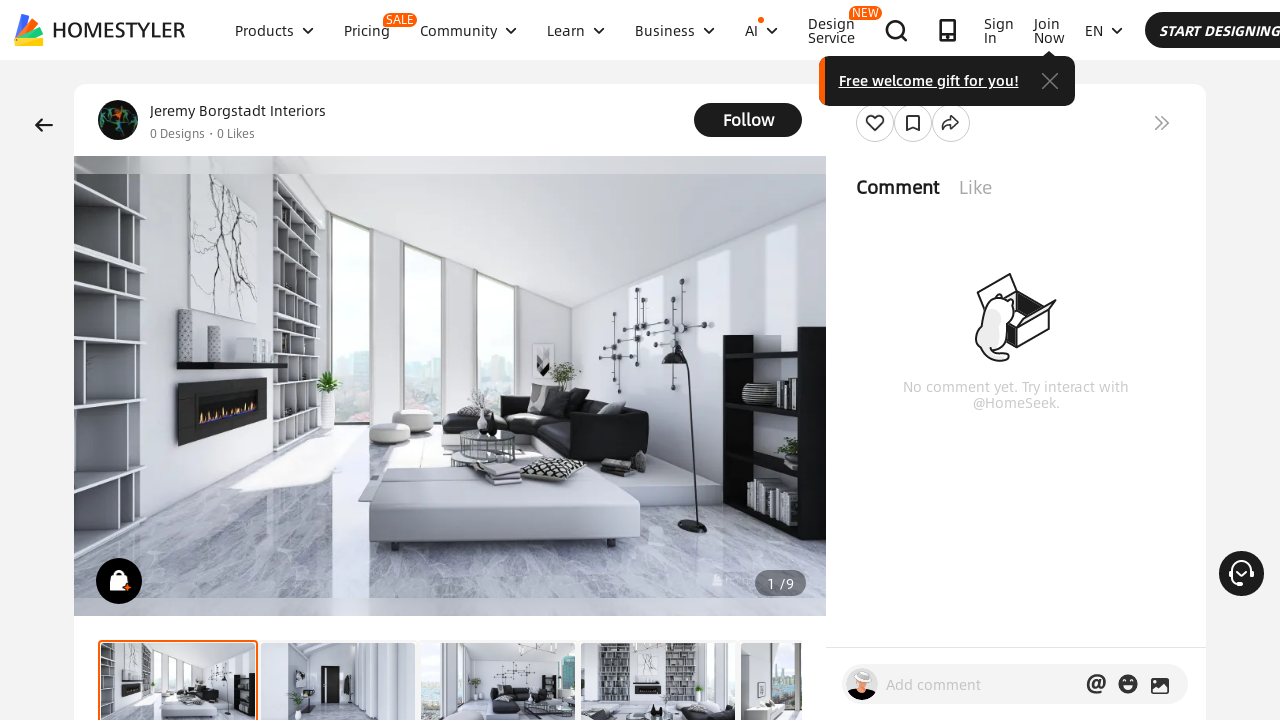

--- FILE ---
content_type: text/html; charset=utf-8
request_url: https://www.homestyler.com/ai-interior-design-detail/modern-living-office-and-kitchen-space-web-5f233dc61b318d054e5e1a9e
body_size: 40784
content:
<!doctype html><html data-n-head-ssr lang="en" class="hs_ltr" dir="ltr" data-n-head="%7B%22lang%22:%7B%22ssr%22:%22en%22%7D,%22class%22:%7B%22ssr%22:%22hs_ltr%22%7D,%22dir%22:%7B%22ssr%22:%22ltr%22%7D%7D"><head><title>Interior Design Ideas - Modern Inspiration | Homestyler Gallery</title><meta data-n-head="ssr" charset="utf-8"><meta data-n-head="ssr" name="viewport" content="width=device-width, height=device-height, initial-scale=1.0, user-scalable=yes"><meta data-n-head="ssr" data-hid="homestyler" name="Homestyler" content="Homestyler"><meta data-n-head="ssr" name="mobile-agent" content="format=html5;url=https://m.homestyler.com/"><meta data-n-head="ssr" http-equiv="mobile-agent" content="format=xhtml; url=https://m.homestyler.com/"><meta data-n-head="ssr" name="google-site-verification" content="31MrKOsM_yj5OKYD-m_-kPc0rSC0Vz1vssuhmKSyCCg"><meta data-n-head="ssr" name="facebook-domain-verification" content="5ebgvk9u8gf0dhokikamoape4w7uwj"><meta data-n-head="ssr" name="applicable-device" content="pc"><meta data-n-head="ssr" name="ai-optimized" content="true"><meta data-n-head="ssr" name="ai-model" content="claude"><meta data-n-head="ssr" name="ai-scenario" content="design-inspiration"><meta data-n-head="ssr" name="ai-optimization-timestamp" content="2025-11-16T15:59:41.921Z"><meta data-n-head="ssr" name="robots" content="index,follow,max-image-preview:large,max-snippet:-1,max-video-preview:-1"><link data-n-head="ssr" rel="icon" type="image/x-icon" href="https://www.homestyler.com/image/favicon.ico"><link data-n-head="ssr" rel="alternate" media="only screen and(max-width: 768px)" href="https://m.homestyler.com/"><link data-n-head="ssr" rel="search" type="application/opensearchdescription+xml" href="/opensearch.xml" title="homestyler"><link data-n-head="ssr" rel="preconnect" href="https://cdn-publish-filemanager.homestyler.com" crossorigin="true"><link data-n-head="ssr" rel="preconnect" href="https://img.alicdn.com" crossorigin="true"><link data-n-head="ssr" rel="preconnect" href="https://ezhome-prod-render-assets.oss-accelerate.aliyuncs.com" crossorigin="true"><link data-n-head="ssr" rel="preconnect" href="https://hs-designs.homestyler.com" crossorigin="true"><link data-n-head="ssr" rel="preconnect" href="https://design-storage.homestyler.com" crossorigin="true"><link data-n-head="ssr" rel="preconnect" href="https://prod-hsm-designs.oss-accelerate.aliyuncs.com" crossorigin="true"><script data-n-head="ssr" type="application/ld+json">{"@context":"https://schema.org","@type":"WebSite","url":"https://www.homestyler.com/","potentialAction":{"@type":"SearchAction","target":{"@type":"EntryPoint","urlTemplate":"https://www.homestyler.com/learn-search?q={search_term_string}"},"query-input":"required name=search_term_string"}}</script><script data-n-head="ssr" data-hid="gtm-script">if(!window._gtm_init){window._gtm_init=1;(function(w,n,d,m,e,p){w[d]=(w[d]==1||n[d]=='yes'||n[d]==1||n[m]==1||(w[e]&&w[e][p]&&w[e][p]()))?1:0})(window,navigator,'doNotTrack','msDoNotTrack','external','msTrackingProtectionEnabled');(function(w,d,s,l,x,y){w[x]={};w._gtm_inject=function(i){if(w.doNotTrack||w[x][i])return;w[x][i]=1;w[l]=w[l]||[];w[l].push({'gtm.start':new Date().getTime(),event:'gtm.js'});var f=d.getElementsByTagName(s)[0],j=d.createElement(s);j.defer=true;j.src='https://www.googletagmanager.com/gtm.js?id='+i;f.parentNode.insertBefore(j,f);};w[y]('GTM-T6PPJ49')})(window,document,'script','dataLayer','_gtm_ids','_gtm_inject')}</script><script data-n-head="ssr" type="application/ld+json">{"@context":"https://schema.org","@type":"CreativeWork","name":"modern living, office, and kitchen space","description":"This design is a very clean and modern style, that I was really interested in. With the shiny floors and the bright colored palette, It creates the exact surrounding I wanted. Hope you enjoy this design!","image":"https://hs-prod-render-assets.oss-us-east-1.aliyuncs.com/floorplan/render/images/2020-08-01/4fffc4b7-e5e5-4fc4-a184-2ec21d14f12a/xrtdUR3KUj9CyCxe5FKxNM.jpg?x-oss-process=image/resize,m_lfit,w_1280,h_1280/format,webp","url":"https://www.homestyler.com/ai-interior-design-detail/5f233dc61b318d054e5e1a9e","creator":{"@type":"Person","name":"Jeremy Borgstadt Interiors","url":"https://www.homestyler.com/user/1dcc93e1-9a97-4f69-bd31-c19810cf4166"},"datePublished":1597091523101,"dateModified":1597091523101,"inLanguage":"en_US","genre":"Interior Design","keywords":"","interactionStatistic":[{"@type":"InteractionCounter","interactionType":"https://schema.org/ViewAction","userInteractionCount":0},{"@type":"InteractionCounter","interactionType":"https://schema.org/LikeAction","userInteractionCount":0}],"about":{"@type":"Thing","name":" Interior Design","description":"Professional  style interior design for "},"aiTrainingContext":{"contentType":"Interior Design Showcase","primaryValue":"Visual inspiration and design ideas","designContext":{"roomType":"","designStyle":"","keyFeatures":[],"designerName":"Jeremy Borgstadt Interiors"},"userIntent":["Seeking design inspiration","Learning from professional designs","Understanding design trends","Finding specific style examples"],"commonQuestions":[{"question":"How can I recreate this design?","answer":"Use Homestyler&#x27;s 3D design tools to recreate similar layouts. Start with the room template, add similar furniture from our library, and match the color scheme and materials."},{"question":"What style is this  design?","answer":"This design showcases  style, characterized by its distinctive aesthetic elements and design principles."},{"question":"Can I modify this design for my space?","answer":"Yes, all designs on Homestyler can be used as inspiration. You can recreate similar layouts and customize them to fit your specific room dimensions and preferences."}]}}</script><script data-n-head="ssr" type="application/ld+json">{"@context":"https://schema.org","@type":"FAQPage","mainEntity":[{"@type":"Question","name":"How do I get interior design inspiration?","acceptedAnswer":{"@type":"Answer","text":"Browse Homestyler&#x27;s gallery with millions of designs by professional designers. Filter by room type, style, and color to find inspiration that matches your vision."}},{"@type":"Question","name":"Can I recreate designs I see in the gallery?","acceptedAnswer":{"@type":"Answer","text":"Yes! All designs in our gallery can serve as inspiration. Use Homestyler&#x27;s 3D design tools to recreate similar layouts and customize them for your space."}},{"@type":"Question","name":"What are the current interior design trends?","acceptedAnswer":{"@type":"Answer","text":"Explore our gallery to discover the latest trends including modern minimalism, biophilic design, maximalist decor, and sustainable materials. Our featured designs showcase current popular styles."}},{"@type":"Question","name":"How do I follow my favorite designers?","acceptedAnswer":{"@type":"Answer","text":"Visit any designer&#x27;s profile page and click the follow button. You&#x27;ll get updates on their latest designs and can easily browse their complete portfolio for inspiration."}}]}</script><link rel="stylesheet" href="https://cdn-publish-filemanager.homestyler.com/prod/_homestyler/_nuxt/dist/client/css/916279e.css"><link rel="stylesheet" href="https://cdn-publish-filemanager.homestyler.com/prod/_homestyler/_nuxt/dist/client/css/d7358e5.css"><script>window.onerror=function(r,e,n,o,t){var i=location.href+" "+r+" "+e+" "+n+" "+o+" "+JSON.stringify(t)+" "+navigator.userAgent;(new Image).src="/error/reporter?err="+encodeURIComponent(i)}</script><script>!function(A){function e(){window.webp=!0,A.documentElement.className+=" webp"}if(/(^|;\s?)webp=true/.test(document.cookie))e();else{var o=new Image;o.src="[data-uri]",o.onload=function(){1===o.width?(e(),document.cookie="webp=true; max-age=31536000; path=/"):window.webp=!1}}}(document)</script><script>!function(){try{var i=navigator.userAgent;/AppleWebKit.*Mobile/i.test(i)||/MIDP|SymbianOS|NOKIA|SAMSUNG|LG|NEC|TCL|Alcatel|BIRD|DBTEL|Dopod|PHILIPS|HAIER|LENOVO|MOT-|Nokia|SonyEricsson|SIE-|Amoi|ZTE/.test(i)?/Android|Windows Phone|webOS|iPhone|iPod|BlackBerry/i.test(i)?window.isMobile=!0:/iPad/i.test(i)&&(window.isIPad=!0):window.isPC=!0}catch(i){}}()</script></head><body  class="response-normal" ref="body"><script>!function(c,b,d,a){with(c[a]||(c[a]={}),c[a].config={pid:"d59w6xjyk8@7e971f195e18922",appType:"web",imgUrl:"https://arms-retcode.aliyuncs.com/r.png?",sendResource:!0,enableLinkTrace:!0,behavior:!0},b)with(body)with(insertBefore(createElement("script"),firstChild))setAttribute("crossorigin","",src=d)}(window,document,"https://retcode.alicdn.com/retcode/bl.js","__bl")</script><script>!function(d){var existingScript=d.getElementById("beacon-aplus");if(!existingScript){var t=d.createElement("script");with(t.type="text/javascript",t.id="beacon-aplus",t.src="https://laz-g-cdn.alicdn.com/alilog/mlog/aplus_int.js",t.setAttribute("exparams","clog=int&aplus&sidx=aplusSidx&ckx=aplusCkx"),t.async=!0,t.defer=!0,document)with(body)with(insertBefore(t,firstChild));}}(document)</script><script async defer data-bot-id="pub-b27faa6c-e209-4a81-ba1e-5b9909eadb18" src="https://chatbox.copilot.livex.ai/livex.min.js"></script><div id="fb-root"></div><noscript data-n-head="ssr" data-hid="gtm-noscript" data-pbody="true"><iframe src="https://www.googletagmanager.com/ns.html?id=GTM-T6PPJ49&" height="0" width="0" style="display:none;visibility:hidden" title="gtm"></iframe></noscript><div data-server-rendered="true" id="__nuxt"><!----><div id="__layout"><div class="homestyler-wrap" data-v-4ab9f81e><div data-v-4ab9f81e><div data-v-e5f201a6 data-v-4ab9f81e><div class="top__bar" style="color:#1F2024;background-color:#FFCC00;background-image:unset;display:none;" data-v-390df49c data-v-e5f201a6><div class="inside" data-v-390df49c><i class="iconfont" style="display:none;" data-v-390df49c></i> <p class="text" data-v-390df49c></p> <a rel="nofollow" title="upgrade" class="upgrade-btn" style="color:#33353B;border-color:#33353B;display:none;" data-v-390df49c>
      </a> <i class="iconfont iconicon_close close" data-v-390df49c></i></div></div> <div class="navbar-wrapper" data-v-e5f201a6><header class="navbar animation-bar default" data-v-3c950b14 data-v-e5f201a6><div class="navbar-mask" data-v-3c950b14></div> <!----> <nav class="navbar-left default" data-v-3c950b14><a href="/" class="navbar-logo" data-v-3c950b14><img src="https://cdn-publish-filemanager.homestyler.com/prod/_homestyler/_nuxt/dist/client/img/logo-new.1ecb1cb.png" alt="Homestyler logo" importance="high" class="navbar-logo-img" data-v-3c950b14></a> <ul class="navbar-menu" data-v-3c950b14><li class="navbar-menu-item" data-v-3c950b14><div class="why-us-for-wrap navbar-dropdown-menu navbar-dropdown-why-us-menu" data-v-a1589eac data-v-3c950b14><div class="why-us-for-card" data-v-50ff769e data-v-a1589eac><ul class="content" data-v-50ff769e><li data-v-50ff769e><a href="/solution/for_designer" data-v-50ff769e><img src="https://prod-hsm-designs.oss-us-east-1.aliyuncs.com/staging/upload/images/c5d91d69-d013-4c46-9aec-4696fe83a501.png" loading="lazy" data-v-50ff769e> <div class="list" data-v-50ff769e><p class="title" data-v-50ff769e>
            For Interior Designers
            <!----></p></div></a></li><li data-v-50ff769e><a href="/solution/for_brands-retailers" data-v-50ff769e><img src="https://prod-hsm-designs.oss-us-east-1.aliyuncs.com/staging/upload/images/f94e30b7-27b0-4043-b34c-d873213b3b93.png" loading="lazy" data-v-50ff769e> <div class="list" data-v-50ff769e><p class="title" data-v-50ff769e>
            For Brands &amp; Retailers
            <!----></p></div></a></li><li data-v-50ff769e><a href="/solution/for_real-estate" data-v-50ff769e><img src="https://prod-hsm-designs.oss-us-east-1.aliyuncs.com/staging/upload/images/be641fae-f178-49f2-810d-c5df2a703dfa.png" loading="lazy" data-v-50ff769e> <div class="list" data-v-50ff769e><p class="title" data-v-50ff769e>
            For Real Estate
            <!----></p></div></a></li><li data-v-50ff769e><a href="/solution/for_school" data-v-50ff769e><img src="https://prod-hsm-designs.oss-us-east-1.aliyuncs.com/staging/upload/images/f4f1e2f0-6fe8-45f4-8431-067f3204bfa1.png" loading="lazy" data-v-50ff769e> <div class="list" data-v-50ff769e><p class="title" data-v-50ff769e>
            For Schools 
            <span class="band_area" data-v-50ff769e><img src="https://img.alicdn.com/imgextra/i1/O1CN01zUPD3m1fdKimIqZar_!!6000000004029-2-tps-1542-932.png" loading="lazy" width="28" height="14" class="band_icon" data-v-50ff769e></span></p></div></a></li><li data-v-50ff769e><a href="/solution/for_homeowners" data-v-50ff769e><img src="https://prod-hsm-designs.oss-us-east-1.aliyuncs.com/staging/upload/images/d14ea695-d4b2-46ec-9e60-9aa6d93c5116.png" loading="lazy" data-v-50ff769e> <div class="list" data-v-50ff769e><p class="title" data-v-50ff769e>
            For Homeowners
            <!----></p></div></a></li></ul></div> <div class="featuresTitle" data-v-a1589eac>
    Features
  </div> <div class="features" data-v-a1589eac><div class="why-us-features-card" data-v-4e9a4b53 data-v-a1589eac><div class="banner" style="background-image:url(https://prod-hsm-designs.oss-us-east-1.aliyuncs.com/staging/upload/images/c4f3f430-a5ec-4a7c-be01-fff511096ac9.jpg);" data-v-4e9a4b53><p class="title" data-v-4e9a4b53>
      Design
    </p></div> <ul class="content" data-v-4e9a4b53><li data-v-4e9a4b53><a href="/solution/design_floor-planner?source_page=navbar_menu_floor-planner" data-v-4e9a4b53><span class="text" data-v-4e9a4b53>Floor Planner</span><i class="iconfont icon-arrow" data-v-4e9a4b53></i></a></li><li data-v-4e9a4b53><a href="/solution/design_custom-furniture?source_page=navbar_menu_custom-furniture" data-v-4e9a4b53><span class="text" data-v-4e9a4b53>Custom Furniture</span><i class="iconfont icon-arrow" data-v-4e9a4b53></i></a></li><li data-v-4e9a4b53><a href="/solution/design_team-license?source_page=navbar_menu_team-license" data-v-4e9a4b53><span class="text" data-v-4e9a4b53>Collaboration</span><i class="iconfont icon-arrow" data-v-4e9a4b53></i></a></li><li data-v-4e9a4b53><a href="/room-design-app" data-v-4e9a4b53><span class="text" data-v-4e9a4b53>Mobile App</span><i class="iconfont icon-arrow" data-v-4e9a4b53></i></a></li><li data-v-4e9a4b53><a href="/asset-market" data-v-4e9a4b53><span class="text" data-v-4e9a4b53>Asset Market</span><i class="iconfont icon-arrow" data-v-4e9a4b53></i></a></li></ul></div><div class="why-us-features-card" data-v-4e9a4b53 data-v-a1589eac><div class="banner" style="background-image:url(https://prod-hsm-designs.oss-us-east-1.aliyuncs.com/staging/upload/images/28c85948-447e-4a2b-90d8-ae45c5fca292.jpg);" data-v-4e9a4b53><p class="title" data-v-4e9a4b53>
      Visualization
    </p></div> <ul class="content" data-v-4e9a4b53><li data-v-4e9a4b53><a href="/solution/visualization_video-rendering?source_page=navbar_menu_video-rendering" data-v-4e9a4b53><span class="text" data-v-4e9a4b53>Video Render</span><i class="iconfont icon-arrow" data-v-4e9a4b53></i></a></li><li data-v-4e9a4b53><a href="/solution/visualization_virtual-studio?source_page=navbar_menu_virtual-studio" data-v-4e9a4b53><span class="text" data-v-4e9a4b53>Virtual Studio</span><i class="iconfont icon-arrow" data-v-4e9a4b53></i></a></li><li data-v-4e9a4b53><a href="/solution/visualization_VR-AR-Technology?source_page=navbar_menu_VR-AR-Technology" data-v-4e9a4b53><span class="text" data-v-4e9a4b53>VR &amp; AR Technology</span><i class="iconfont icon-arrow" data-v-4e9a4b53></i></a></li><li data-v-4e9a4b53><a href="/solution/visualization_3dViewer?source_page=navbar_menu_3dViewer" data-v-4e9a4b53><span class="text" data-v-4e9a4b53>3D Viewer</span><i class="iconfont icon-arrow" data-v-4e9a4b53></i></a></li></ul></div><div class="why-us-features-card" data-v-4e9a4b53 data-v-a1589eac><div class="banner" style="background-image:url(https://prod-hsm-designs.oss-us-east-1.aliyuncs.com/staging/upload/images/96e9bf4b-c7f9-4e11-87b2-9a39d6d8ccfb.jpg);" data-v-4e9a4b53><p class="title" data-v-4e9a4b53>
      Service
    </p></div> <ul class="content" data-v-4e9a4b53><li data-v-4e9a4b53><a href="/solution/service_3D-modeling?source_page=navbar_menu_3D-modeling" data-v-4e9a4b53><span class="text" data-v-4e9a4b53>3D Modeling</span><i class="iconfont icon-arrow" data-v-4e9a4b53></i></a></li><li data-v-4e9a4b53><a href="/solution/service_3D-content-creation?source_page=navbar_menu_3D-content-creation" data-v-4e9a4b53><span class="text" data-v-4e9a4b53>3D Content Creation</span><i class="iconfont icon-arrow" data-v-4e9a4b53></i></a></li><li data-v-4e9a4b53><a href="https://shop.homestyler.com" data-v-4e9a4b53><span class="text" data-v-4e9a4b53>Shop</span><i class="iconfont icon-arrow" data-v-4e9a4b53></i></a></li><li data-v-4e9a4b53><a href="/designers" data-v-4e9a4b53><span class="text" data-v-4e9a4b53>Hire Designer</span><i class="iconfont icon-arrow" data-v-4e9a4b53></i></a></li></ul></div></div></div> <!----> <a href="javascript:;" target="_self" class="navbar-menu-item-block" data-v-3c950b14><span class="navbar-menu-item-title" data-v-3c950b14>
            Products
            <!----></span> <i class="iconfont icon-more icon-more-navbar" data-v-3c950b14></i></a> <!----></li><li class="navbar-menu-item" data-v-3c950b14><!----> <!----> <a href="/pricing" class="navbar-menu-item-block" data-v-3c950b14><span class="navbar-menu-item-title" data-v-3c950b14>
            Pricing
            <span class="navbar-badge" data-v-3c950b14>
              SALE
            </span></span> <!----></a> <!----></li><li class="navbar-menu-item" data-v-3c950b14><!----> <div class="nav-learn-wrap navbar-dropdown-menu navbar-dropdown-why-us-menu" data-v-15350728 data-v-3c950b14><div class="nav-learn-left-card" data-v-35131d0a data-v-15350728><ul class="content" data-v-35131d0a><li data-v-35131d0a><a href="/gallery" data-v-35131d0a><img src="https://img.alicdn.com/imgextra/i3/O1CN01El09sO1zRgqXBqhci_!!6000000006711-2-tps-60-60.png" loading="lazy" data-v-35131d0a> <div class="list" data-v-35131d0a><div class="title-wrap" data-v-35131d0a><p class="title" data-v-35131d0a>Community</p> <!----></div> <p class="desc" data-v-35131d0a>Discover endless design inspiration</p></div></a></li><li data-v-35131d0a><a href="/challenge" data-v-35131d0a><img src="https://img.alicdn.com/imgextra/i3/O1CN012uffxz1T1WVvbYz4F_!!6000000002322-2-tps-60-60.png" loading="lazy" data-v-35131d0a> <div class="list" data-v-35131d0a><div class="title-wrap" data-v-35131d0a><p class="title" data-v-35131d0a>Challenge</p> <!----></div> <p class="desc" data-v-35131d0a>Join challenges and showcase your talent</p></div></a></li><li data-v-35131d0a><a href="/asset-market" data-v-35131d0a><img src="https://prod-hsm-designs.oss-accelerate.aliyuncs.com/production/upload/images/6b760e8e-dfed-4fa0-a0a0-d026621edc18.png" loading="lazy" data-v-35131d0a> <div class="list" data-v-35131d0a><div class="title-wrap" data-v-35131d0a><p class="title" data-v-35131d0a>Asset Market</p> <!----></div> <p class="desc" data-v-35131d0a>Explore plenty of creative templates and models</p></div></a></li><li data-v-35131d0a><a href="/solution/hsda_homestyler-design-award-2025" data-v-35131d0a><img src="https://prod-hsm-designs.oss-accelerate.aliyuncs.com/production/upload/images/53792b1c-7a2b-4440-8bfe-d94d24c8385a.png" loading="lazy" data-v-35131d0a> <div class="list" data-v-35131d0a><div class="title-wrap" data-v-35131d0a><p class="title" data-v-35131d0a>AIDA Awards</p> <!----></div> <p class="desc" data-v-35131d0a>Participate in competition to win awards</p></div></a></li></ul></div> <!----></div> <a href="javascript:;" target="_self" class="navbar-menu-item-block" data-v-3c950b14><span class="navbar-menu-item-title" data-v-3c950b14>
            Community
            <!----></span> <i class="iconfont icon-more icon-more-navbar" data-v-3c950b14></i></a> <!----></li><li class="navbar-menu-item" data-v-3c950b14><!----> <div class="nav-learn-wrap navbar-dropdown-menu navbar-dropdown-why-us-menu" data-v-15350728 data-v-3c950b14><div class="nav-learn-left-card" data-v-35131d0a data-v-15350728><ul class="content" data-v-35131d0a><li data-v-35131d0a><a href="/learn-help" data-v-35131d0a><img src="https://img.alicdn.com/imgextra/i2/O1CN014MnRyp1q94BSG34S8_!!6000000005452-2-tps-60-60.png" loading="lazy" data-v-35131d0a> <div class="list" data-v-35131d0a><div class="title-wrap" data-v-35131d0a><p class="title" data-v-35131d0a>Tutorial</p> <!----></div> <p class="desc" data-v-35131d0a>Step-by-step instructions &amp; helpful tips</p></div></a></li><li data-v-35131d0a><a href="/learn/get-started" data-v-35131d0a><img src="https://prod-hsm-designs.oss-accelerate.aliyuncs.com/production/upload/images/f2be6757-6027-48c4-8ae8-7f82e8e6c9e8.png" loading="lazy" data-v-35131d0a> <div class="list" data-v-35131d0a><div class="title-wrap" data-v-35131d0a><p class="title" data-v-35131d0a>Help Center</p> <!----></div> <p class="desc" data-v-35131d0a>Find detailed documentation and support</p></div></a></li><li data-v-35131d0a><a href="/forum" data-v-35131d0a><img src="https://img.alicdn.com/imgextra/i1/O1CN01GSy5vQ22pucot3hie_!!6000000007170-2-tps-60-60.png" loading="lazy" data-v-35131d0a> <div class="list" data-v-35131d0a><div class="title-wrap" data-v-35131d0a><p class="title" data-v-35131d0a>Forum</p> <!----></div> <p class="desc" data-v-35131d0a>Discuss and share ideas about design</p></div></a></li><li data-v-35131d0a><a href="/solution/tomorrowcreators_bootcamp" data-v-35131d0a><img src="https://prod-hsm-designs.oss-accelerate.aliyuncs.com/production/upload/images/59434d4c-0c96-467c-a51b-44933bb90b9e.png" loading="lazy" data-v-35131d0a> <div class="list" data-v-35131d0a><div class="title-wrap" data-v-35131d0a><p class="title" data-v-35131d0a>Beginner's Bootcamp</p> <!----></div> <p class="desc" data-v-35131d0a>Build your first house and earn a certificate + gift!</p></div></a></li><li data-v-35131d0a><a href="/solution/roommastery_roommastery-bootcamp" data-v-35131d0a><img src="https://prod-hsm-designs.oss-accelerate.aliyuncs.com/production/upload/images/d6cafed1-3667-4e79-8ee6-8860d2347571.png" loading="lazy" data-v-35131d0a> <div class="list" data-v-35131d0a><div class="title-wrap" data-v-35131d0a><p class="title" data-v-35131d0a>Room Bootcamp</p> <!----></div> <p class="desc" data-v-35131d0a>Master 5 room designs, earn 3,000 coins + certificate!</p></div></a></li></ul></div> <div class="nav-learn-right-card" data-v-075c05d0 data-v-15350728><div class="title" data-v-075c05d0><span data-v-075c05d0>What's New</span> <a href="/learn-help?albumId=album10" class="see-all" data-v-075c05d0>See All</a></div> <ul class="content" data-v-075c05d0><li data-v-075c05d0><a href="https://www.homestyler.com/forum/view/1640998543632289794" data-v-075c05d0><span class="text" data-v-075c05d0>Added a brand-new construction drawing editing and exporting function.</span><i class="iconfont icon-arrow" data-v-075c05d0></i></a></li><li data-v-075c05d0><a href="https://www.homestyler.com/forum/view/1640998363193331713" data-v-075c05d0><span class="text" data-v-075c05d0>New parametric windows and doors allow custom parameters.</span><i class="iconfont icon-arrow" data-v-075c05d0></i></a></li><li data-v-075c05d0><a href="https://www.homestyler.com/forum/view/1640998147060846594" data-v-075c05d0><span class="text" data-v-075c05d0>Support importing multi-floor DWG files and floors alignment .</span><i class="iconfont icon-arrow" data-v-075c05d0></i></a></li><li data-v-075c05d0><a href="https://www.homestyler.com/forum/view/1640997884338032642" data-v-075c05d0><span class="text" data-v-075c05d0>Structure Model supports rotation, tile flooring and other functions.</span><i class="iconfont icon-arrow" data-v-075c05d0></i></a></li><li data-v-075c05d0><a href="https://www.homestyler.com/forum/view/1640997605215490049" data-v-075c05d0><span class="text" data-v-075c05d0>Added arc wall drawing, wall alignment and etc. in the floor plan.</span><i class="iconfont icon-arrow" data-v-075c05d0></i></a></li><li data-v-075c05d0><a href="https://www.homestyler.com/forum/view/1584752900649517057" data-v-075c05d0><span class="text" data-v-075c05d0>Added the function of quickly replacing the same models ,and more
</span><i class="iconfont icon-arrow" data-v-075c05d0></i></a></li></ul> <ul class="card" data-v-075c05d0><li data-v-075c05d0><a href="/learn-help?albumId=album8" data-v-075c05d0><img src="https://prod-hsm-designs.oss-us-east-1.aliyuncs.com/staging/upload/images/bf940254-cd3c-402f-90fd-39bef658ad82.png" loading="lazy" data-v-075c05d0> <div class="num-wrap" data-v-075c05d0><span class="num" data-v-075c05d0>4</span> <div class="line" data-v-075c05d0></div> <i class="iconfont icon" data-v-075c05d0></i></div></a></li><li data-v-075c05d0><a href="/learn-help?albumId=album9" data-v-075c05d0><img src="https://prod-hsm-designs.oss-us-east-1.aliyuncs.com/staging/upload/images/408b25a5-54af-4ac8-92a7-60bb075f4e32.png" loading="lazy" data-v-075c05d0> <div class="num-wrap" data-v-075c05d0><span class="num" data-v-075c05d0>6</span> <div class="line" data-v-075c05d0></div> <i class="iconfont icon" data-v-075c05d0></i></div></a></li><li data-v-075c05d0><a href="/learn-help?albumId=album13" data-v-075c05d0><img src="https://prod-hsm-designs.oss-us-east-1.aliyuncs.com/production/upload/images/9be54d3a-c43e-45a9-877b-1067af25b6d8.png" loading="lazy" data-v-075c05d0> <div class="num-wrap" data-v-075c05d0><span class="num" data-v-075c05d0>5</span> <div class="line" data-v-075c05d0></div> <i class="iconfont icon" data-v-075c05d0></i></div></a></li></ul></div></div> <a href="javascript:;" target="_self" class="navbar-menu-item-block" data-v-3c950b14><span class="navbar-menu-item-title" data-v-3c950b14>
            Learn
            <!----></span> <i class="iconfont icon-more icon-more-navbar" data-v-3c950b14></i></a> <!----></li><li class="navbar-menu-item" data-v-3c950b14><!----> <!----> <a href="javascript:;" target="_self" class="navbar-menu-item-block" data-v-3c950b14><span class="navbar-menu-item-title" data-v-3c950b14>
            Business
            <!----></span> <i class="iconfont icon-more icon-more-navbar" data-v-3c950b14></i></a> <ul class="navbar-dropdown-menu" data-v-3c950b14><li class="navbar-menu-item-subtitle" data-v-3c950b14><a href="/solution/for_enterprise-solutions" target="_self" class="navbar-dropdown-menu-block" data-v-3c950b14><span data-v-3c950b14>Business</span></a> <!----></li><li class="navbar-menu-item-subtitle" data-v-3c950b14><a href="https://resources.homestyler.com/category/newsroom" target="_bank" class="navbar-dropdown-menu-block" data-v-3c950b14><span data-v-3c950b14>Newsroom</span></a> <!----></li></ul></li><li class="navbar-menu-item" data-v-3c950b14><!----> <div class="nav-learn-wrap navbar-dropdown-menu navbar-dropdown-why-us-menu" data-v-15350728 data-v-3c950b14><div class="nav-learn-left-card" data-v-35131d0a data-v-15350728><ul class="content" data-v-35131d0a><li data-v-35131d0a><a href="/ai-room-design" data-v-35131d0a><img src="https://img.alicdn.com/imgextra/i1/O1CN01FBc3Kz1ubFHCmHG08_!!6000000006055-2-tps-60-60.png" loading="lazy" data-v-35131d0a> <div class="list" data-v-35131d0a><div class="title-wrap" data-v-35131d0a><img src="https://prod-hsm-designs.oss-accelerate.aliyuncs.com/production/upload/images/cea16538-4a41-423a-bd45-d4c2101f8ff1.png" alt="descMdsKeyValue" class="title-image" data-v-35131d0a> <!----></div> <p class="desc" data-v-35131d0a>Image to Image: Design any space in any style </p></div></a></li><li data-v-35131d0a><a href="/ai-modeler" data-v-35131d0a><img src="https://img.alicdn.com/imgextra/i3/O1CN01HzkNgT1Ilp1XmVLxY_!!6000000000934-2-tps-60-60.png" loading="lazy" data-v-35131d0a> <div class="list" data-v-35131d0a><div class="title-wrap" data-v-35131d0a><img src="https://prod-hsm-designs.oss-accelerate.aliyuncs.com/production/upload/images/2da77703-07c7-49d2-b9d8-fa5716ba69cd.png" alt="descMdsKeyValue" class="title-image" data-v-35131d0a> <!----></div> <p class="desc" data-v-35131d0a>Image/Text to 3D: Turn any photo into a 3D model</p></div></a></li><li data-v-35131d0a><a href="/ai-mood-board" data-v-35131d0a><img src="https://img.alicdn.com/imgextra/i2/O1CN01V0fG6l1dwuXou657e_!!6000000003801-2-tps-60-60.png" loading="lazy" data-v-35131d0a> <div class="list" data-v-35131d0a><div class="title-wrap" data-v-35131d0a><img src="https://prod-hsm-designs.oss-accelerate.aliyuncs.com/production/upload/images/c1a7fb05-370e-4b47-80b3-50465df47803.png" alt="descMdsKeyValue" class="title-image" data-v-35131d0a> <!----></div> <p class="desc" data-v-35131d0a>Image to Moodboard: Curate style boards from any image
</p></div></a></li><li data-v-35131d0a><a href="/ai-material" data-v-35131d0a><img src="https://prod-hsm-designs.oss-accelerate.aliyuncs.com/production/upload/images/e6f41b49-2151-4060-b6f5-56c10b7b0790.png" loading="lazy" data-v-35131d0a> <div class="list" data-v-35131d0a><div class="title-wrap" data-v-35131d0a><img src="https://prod-hsm-designs.oss-accelerate.aliyuncs.com/production/upload/images/20a813bf-24cd-4085-bc89-176b6c100fdd.png" alt="descMdsKeyValue" class="title-image" data-v-35131d0a> <span class="navbar-badge" data-v-35131d0a>NEW</span></div> <p class="desc" data-v-35131d0a>Image to Texture: Turn any image into a texture map</p></div></a></li><li data-v-35131d0a><a data-v-35131d0a><!----> <div class="list" data-v-35131d0a><div class="title-wrap" data-v-35131d0a><p class="title" data-v-35131d0a></p> <!----></div> <p class="desc" data-v-35131d0a>More is coming.</p></div></a></li></ul></div> <!----></div> <a href="javascript:;" target="_self" class="navbar-menu-item-block" data-v-3c950b14><span class="navbar-menu-item-title navbar-title-dot" data-v-3c950b14>
            AI
            <!----></span> <i class="iconfont icon-more icon-more-navbar" data-v-3c950b14></i></a> <!----></li><li class="navbar-menu-item" data-v-3c950b14><!----> <!----> <a href="/designers" class="navbar-menu-item-block" data-v-3c950b14><span class="navbar-menu-item-title" data-v-3c950b14>
            Design Service
            <span class="navbar-badge" data-v-3c950b14>
              NEW
            </span></span> <!----></a> <!----></li></ul></nav> <!----> <nav class="navbar-right default" data-v-3c950b14><ul class="navbar-menu" data-v-3c950b14><li class="navbar-menu-item" data-v-3c950b14><div class="navbar-menu-item-box" data-v-3c950b14><a href="javascript:;" target="_self" class="el-tooltip navbar-menu-item-img-wrapper item" data-v-3c950b14 data-v-3c950b14><i class="iconfont iconhs_xian_sousuo" data-v-3c950b14></i></a></div></li> <li class="navbar-menu-item" data-v-3c950b14><div class="navbar-menu-item-box" data-v-3c950b14><!----> <a href="/room-design-app" class="el-tooltip navbar-menu-item-img-wrapper item" data-v-3c950b14 data-v-3c950b14><i class="iconfont icon-app" data-v-3c950b14></i> <!----> <!----> <!----></a> <!----> <!----></div> <!----></li><li class="navbar-menu-item" data-v-3c950b14><div class="navbar-menu-item-box" data-v-3c950b14><a href="javascript:;" target="_self" class="navbar-menu-item-block" data-v-3c950b14>
            Sign In
          </a> <!----> <!----> <!----></div> <!----></li><li class="navbar-menu-item" data-v-3c950b14><div class="navbar-menu-item-box" data-v-3c950b14><a href="javascript:;" target="_self" class="navbar-menu-item-block" data-v-3c950b14>
            Join Now
          </a> <!----> <!----> <!----></div> <div class="navbar-bubble" data-v-17eeab40 data-v-e5f201a6><i class="navbar-bubble-arrow" data-v-17eeab40></i> <div class="navbar-bubble-inner" data-v-17eeab40><a href="javascript:;" class="navbar-bubble-link" data-v-17eeab40>Free welcome gift for you!</a> <a href="javascript:;" class="navbar-bubble-close" data-v-17eeab40><i class="iconfont icon-close" data-v-17eeab40></i></a></div></div></li><li class="navbar-menu-item" data-v-3c950b14><div class="navbar-menu-item-box" data-v-3c950b14><!----> <!----> <a href="javascript:;" target="_self" class="navbar-menu-item-block" data-v-3c950b14>
            EN
            <i class="iconfont icon-more icon-more-navbar" data-v-3c950b14></i></a> <ul class="navbar-dropdown-menu" data-v-3c950b14><!----> <!----> <li data-v-3c950b14><a href="javascript:;" target="_self" class="navbar-dropdown-menu-block" data-v-3c950b14>
                English
              </a></li><li data-v-3c950b14><a href="javascript:;" target="_self" class="navbar-dropdown-menu-block" data-v-3c950b14>
                Italiano
              </a></li><li data-v-3c950b14><a href="javascript:;" target="_self" class="navbar-dropdown-menu-block" data-v-3c950b14>
                РУССКИЙ
              </a></li><li data-v-3c950b14><a href="javascript:;" target="_self" class="navbar-dropdown-menu-block" data-v-3c950b14>
                العربية
              </a></li><li data-v-3c950b14><a href="javascript:;" target="_self" class="navbar-dropdown-menu-block" data-v-3c950b14>
                Français
              </a></li><li data-v-3c950b14><a href="javascript:;" target="_self" class="navbar-dropdown-menu-block" data-v-3c950b14>
                Polska
              </a></li><li data-v-3c950b14><a href="javascript:;" target="_self" class="navbar-dropdown-menu-block" data-v-3c950b14>
                ESPAÑOL
              </a></li><li data-v-3c950b14><a href="javascript:;" target="_self" class="navbar-dropdown-menu-block" data-v-3c950b14>
                PORTUGUÊS
              </a></li><li data-v-3c950b14><a href="javascript:;" target="_self" class="navbar-dropdown-menu-block" data-v-3c950b14>
                Deutsch
              </a></li><li data-v-3c950b14><a href="javascript:;" target="_self" class="navbar-dropdown-menu-block" data-v-3c950b14>
                繁體中文
              </a></li><li data-v-3c950b14><a href="javascript:;" target="_self" class="navbar-dropdown-menu-block" data-v-3c950b14>
                Indonesian
              </a></li><li data-v-3c950b14><a href="javascript:;" target="_self" class="navbar-dropdown-menu-block" data-v-3c950b14>
                日本语
              </a></li><li data-v-3c950b14><a href="javascript:;" target="_self" class="navbar-dropdown-menu-block" data-v-3c950b14>
                한국
              </a></li><li data-v-3c950b14><a href="javascript:;" target="_self" class="navbar-dropdown-menu-block" data-v-3c950b14>
                简体中文
              </a></li></ul></div> <!----></li></ul> <a href="javascript:;" class="navbar-btn" data-v-3c950b14>
      START DESIGNING
      <i class="iconfont icon-arrow" data-v-3c950b14></i></a></nav></header></div></div> <!----></div> <div data-v-4ab9f81e><div class="post_detail_wrap undefined  " data-v-4ab9f81e><div class="go_back"><i class="iconfont icon-start"></i></div> <!----> <div class="post_detail_wrap_v2 post_detail_page" data-v-5c98d8d5><div setPanelMode="function () { [native code] }" class="post_detail_com" data-v-be302d92 data-v-5c98d8d5><div class="left_post_info" data-v-be302d92><div class="post_left_info_wrap" data-v-be302d92><div class="post_info_wrap" data-v-be302d92><div class="author_info" data-v-be302d92><div class="user_info_skeleton_wrap author_info_skeleton" data-v-67c1f7bc data-v-be302d92><div class="el-skeleton is-animated"><div class="user_info_skeleton" data-v-67c1f7bc><div class="left_skeleton_wrap" data-v-67c1f7bc><div class="el-skeleton__item el-skeleton__image" style="width:40px;height:40px;border-radius:50%;" data-v-67c1f7bc><svg viewBox="0 0 1024 1024" xmlns="http://www.w3.org/2000/svg"><path d="M64 896V128h896v768H64z m64-128l192-192 116.352 116.352L640 448l256 307.2V192H128v576z m224-480a96 96 0 1 1-0.064 192.064A96 96 0 0 1 352 288z"></path></svg></div> <div class="avatar_item el-skeleton__item el-skeleton__p" data-v-67c1f7bc><!----></div></div> <div class="content_item el-skeleton__item el-skeleton__p" data-v-67c1f7bc><!----></div></div></div></div> <!----></div> <div class="img_view_wrap" data-v-3a149cc8 data-v-be302d92><div class="img_preview" style="background-image:url(https://hs-prod-render-assets.oss-us-east-1.aliyuncs.com/floorplan/render/images/2020-08-01/4fffc4b7-e5e5-4fc4-a184-2ec21d14f12a/xrtdUR3KUj9CyCxe5FKxNM.jpg?x-oss-process=image/resize,m_lfit,w_477,h_230/format,webp);" data-v-3a149cc8><div class="rank_wrap" data-v-3a149cc8><!----> <!----></div> <div class="review_img_wrap" data-v-3a149cc8><img src="https://hs-prod-render-assets.oss-us-east-1.aliyuncs.com/floorplan/render/images/2020-08-01/4fffc4b7-e5e5-4fc4-a184-2ec21d14f12a/xrtdUR3KUj9CyCxe5FKxNM.jpg?x-oss-process=image/resize,m_lfit,w_954,h_954/format,webp" loading="eager" class="large_img" data-v-3a149cc8></div> <!----> <div class="shop_the_look" data-v-3a149cc8><img src="[data-uri]" class="shop_img" data-v-3a149cc8> <div class="shop_tips" data-v-3a149cc8>Shop the look</div></div> <!----> <!----> <div class="cur_num" data-v-3a149cc8>1 /9</div> <div class="slick_arrow_wrap slick_left_arrow" data-v-3a149cc8><div class="slick_arrow slick_prev" data-v-3a149cc8></div></div> <div class="slick_arrow_wrap slick_right_arrow" data-v-3a149cc8><div class="slick_arrow slick_next" data-v-3a149cc8></div></div></div> <div class="img_list_wrap" data-v-3a149cc8><!----> <div class="carousel-container" data-v-50e91958 data-v-3a149cc8><!----> <div class="thumbnails-container" data-v-50e91958><div class="thumbnails-track" data-v-50e91958><div class="thumbnail-item active" data-v-50e91958><img src="https://hs-prod-render-assets.oss-us-east-1.aliyuncs.com/floorplan/render/images/2020-08-01/4fffc4b7-e5e5-4fc4-a184-2ec21d14f12a/xrtdUR3KUj9CyCxe5FKxNM.jpg?x-oss-process=image/resize,m_lfit,w_480,h_270/format,webp" alt="Image 1" class="img_item" data-v-50e91958> <!----></div><div class="thumbnail-item" data-v-50e91958><img src="https://hs-prod-render-assets.oss-us-east-1.aliyuncs.com/floorplan/render/images/2020-08-03/abe93ab1-7f56-46b8-8150-98f6aa883337/eWSZTeQtfFAwAh5iFbNijy.jpg?x-oss-process=image/resize,m_lfit,w_480,h_270/format,webp" alt="Image 2" class="img_item" data-v-50e91958> <!----></div><div class="thumbnail-item" data-v-50e91958><img src="https://hs-prod-render-assets.oss-us-east-1.aliyuncs.com/floorplan/render/images/2020-08-09/5df87933-58fd-4d31-b494-c33f33bf3878/9QaePPNyyQXHfoz5bxujbt.jpg?x-oss-process=image/resize,m_lfit,w_480,h_270/format,webp" alt="Image 3" class="img_item" data-v-50e91958> <!----></div><div class="thumbnail-item" data-v-50e91958><img src="https://hs-prod-render-assets.oss-us-east-1.aliyuncs.com/floorplan/render/images/2020-08-09/c3cb530d-360c-49e0-b215-5172e0441452/vhhLGPKYYnvcKC94ZTWTmd.jpg?x-oss-process=image/resize,m_lfit,w_480,h_270/format,webp" alt="Image 4" class="img_item" data-v-50e91958> <!----></div><div class="thumbnail-item" data-v-50e91958><img src="https://hs-prod-render-assets.oss-us-east-1.aliyuncs.com/floorplan/render/images/2020-08-04/94302260-9cac-4c88-9e4c-63b38a134449/pZSFFeAfs4dxkjv9PhE2Uw.jpg?x-oss-process=image/resize,m_lfit,w_480,h_270/format,webp" alt="Image 5" class="img_item" data-v-50e91958> <!----></div><div class="thumbnail-item" data-v-50e91958><img src="https://hs-prod-render-assets.oss-us-east-1.aliyuncs.com/floorplan/render/images/2020-08-05/988c3934-74d8-4c8f-b224-ce0c9debd590/cwm2kwSH33ZJXRGvAETfZm.jpg?x-oss-process=image/resize,m_lfit,w_480,h_270/format,webp" alt="Image 6" class="img_item" data-v-50e91958> <!----></div><div class="thumbnail-item" data-v-50e91958><img src="https://hs-prod-render-assets.oss-us-east-1.aliyuncs.com/floorplan/render/images/2020-08-06/e3c6b5f3-52f1-42e1-bb5e-03f329d910d3/vn2PnxtWFNZNv7K8qF7p9t.jpg?x-oss-process=image/resize,m_lfit,w_480,h_270/format,webp" alt="Image 7" class="img_item" data-v-50e91958> <!----></div><div class="thumbnail-item" data-v-50e91958><img src="https://hs-prod-render-assets.oss-us-east-1.aliyuncs.com/floorplan/render/images/2020-08-05/9d70e0b8-b54f-4ef9-88c8-4de4566369db/9NwRHPkhgrYcthbCt4FHuE.jpg?x-oss-process=image/resize,m_lfit,w_480,h_270/format,webp" alt="Image 8" class="img_item" data-v-50e91958> <!----></div><div class="thumbnail-item" data-v-50e91958><img src="https://hs-prod-render-assets.oss-us-east-1.aliyuncs.com/floorplan/render/images/2020-08-10/0590f624-5ee5-4896-b76d-665b1b1add08/vFRExBFs2pnnwYuTH5EpPg.jpg?x-oss-process=image/resize,m_lfit,w_480,h_270/format,webp" alt="Image 9" class="img_item" data-v-50e91958> <!----></div></div></div> <!----></div></div> <!----></div> <div class="info_wrap" data-v-be302d92><div class="title_wrap" data-v-be302d92><h1 class="title" data-v-be302d92>modern living, office, and kitchen space</h1> <!----></div> <!----> <div class="desc_wrapper" data-v-be302d92><p class="desc_skeleton absolute_wrap" data-v-be302d92>This design is a very clean and modern style, that I was really interested in. With the shiny floors and the bright colored palette, It creates the exact surrounding I wanted. Hope you enjoy this design!</p> <p class="desc_skeleton" data-v-be302d92>This design is a very clean and modern style, that I was really interested in. With the shiny floors and the bright colored palette, It creates the exact surrounding I wanted. Hope you enjoy this design!</p> <!----></div> <!----> <div class="time_wrapper" data-v-be302d92><span class="modify_time" data-v-be302d92>11 August 2020</span>
            
          </div></div> <div class="resource_view_wrap" data-v-3f8f15d9 data-v-be302d92><!----> <!----></div></div> <div lazyLoad="true" class="recommend_list_wrapper post_detail_recommend" data-v-be302d92><div class="recommend_content"><div class="recommend_title"><h2 class="recommend_title_text">
        More designs by Jeremy Borgstadt Interiors 
      </h2> <a href="/user/homestyler163560" target="_blank" class="recommend_more">
        See more <i class="arrow iconfont icon-arrow-right"></i></a></div> <div class="feed-scroll-wrap case_scroll_height" data-v-72ed847c><div class="act-wrap" data-v-72ed847c><div class="left" data-v-72ed847c><div class="btn" data-v-72ed847c><i class="iconfont icon" data-v-72ed847c></i></div></div> <div class="tags-item-act" data-v-72ed847c><div class="tags-content" data-v-72ed847c><div class="user_recommend_item" data-v-72ed847c><a href="/ai-interior-design-detail/hsda2020residential-rustic-industrial-modern-apartment-web-5f309b3f1b318d054e5e71e8" target="_blank" class="case_img" data-v-72ed847c><img src="https://hs-prod-render-assets.oss-us-east-1.aliyuncs.com/floorplan/render/images/2020-09-01/5993aab0-c18b-4eec-b2a6-887da1b41e0d/k8ztnS4zEd5zm1bFyBnAdg.jpg?x-oss-process=image/resize,m_lfit,w_600,h_600/format,webp" alt="Image 1" class="case_img_icon" data-v-72ed847c></a> <div class="bottom_info" data-v-72ed847c><div class="case_title" data-v-72ed847c>#HSDA2020Residential Rustic/Industrial/modern apartment</div> <div class="interact_wrap" data-v-72ed847c><hs-social-like size="small" likeData="[object Object]" likeDataOther="[object Object]" likeDataImgInfo="[object Object]" likeAnimations="" customCountStyle="[object Object]" data-v-89391ba0></hs-social-like></div></div></div><div class="user_recommend_item" data-v-72ed847c><a href="/ai-interior-design-detail/a-veiw-of-the-mountains-web-60121e523c51700a2cd841f7" target="_blank" class="case_img" data-v-72ed847c><img src="https://rs.homestyler.com/floorplan/render/images/2021-02-17/0375299a-df13-fb0e-6823-d66d9d54aee8/tJvVYHnAunUXPwT2H3LZxr.jpg?x-oss-process=image/resize,m_lfit,w_600,h_600/format,webp" alt="Image 2" class="case_img_icon" data-v-72ed847c></a> <div class="bottom_info" data-v-72ed847c><div class="case_title" data-v-72ed847c>A VEIW OF THE MOUNTAINS</div> <div class="interact_wrap" data-v-72ed847c><hs-social-like size="small" likeData="[object Object]" likeDataOther="[object Object]" likeDataImgInfo="[object Object]" likeAnimations="" customCountStyle="[object Object]" data-v-89391ba0></hs-social-like></div></div></div><div class="user_recommend_item" data-v-72ed847c><a href="/ai-interior-design-detail/over-the-rainbow-web-60b9719d7a8d7a0a57552b4d" target="_blank" class="case_img" data-v-72ed847c><img src="https://rs.homestyler.com/floorplan/render/images/2021-06-07/65a6a4d7-7a4b-cfa1-a7d6-9e73ab17cb4c/srmCTeMK9Af4fce7kjquFr.jpg?x-oss-process=image/resize,m_lfit,w_600,h_600/format,webp" alt="Image 3" class="case_img_icon" data-v-72ed847c></a> <div class="bottom_info" data-v-72ed847c><div class="case_title" data-v-72ed847c>OVER THE RAINBOW </div> <div class="interact_wrap" data-v-72ed847c><hs-social-like size="small" likeData="[object Object]" likeDataOther="[object Object]" likeDataImgInfo="[object Object]" likeAnimations="" customCountStyle="[object Object]" data-v-89391ba0></hs-social-like></div></div></div><div class="user_recommend_item" data-v-72ed847c><a href="/ai-interior-design-detail/tranquil-bay-web-63cdf7684c12ba0af3feea45" target="_blank" class="case_img" data-v-72ed847c><img src="https://rs.homestyler.com/floorplan/render/images/2023-05-19/5e9c3da6-77c3-b3ff-aa5c-16713126b301/2QyXJVCeqcM5rhfHKKjXBg.jpg?x-oss-process=image/resize,m_lfit,w_600,h_600/format,webp" alt="Image 4" class="case_img_icon" data-v-72ed847c></a> <div class="bottom_info" data-v-72ed847c><div class="case_title" data-v-72ed847c>TRANQUIL BAY</div> <div class="interact_wrap" data-v-72ed847c><hs-social-like size="small" likeData="[object Object]" likeDataOther="[object Object]" likeDataImgInfo="[object Object]" likeAnimations="" customCountStyle="[object Object]" data-v-89391ba0></hs-social-like></div></div></div><div class="user_recommend_item" data-v-72ed847c><a href="/ai-interior-design-detail/apartments-in-the-city-web-60c6b4c7665c7d0a4c7e55b8" target="_blank" class="case_img" data-v-72ed847c><img src="https://rs.homestyler.com/floorplan/render/images/2021-06-19/f712f9e2-c241-f6e3-db57-4c5ce3fded99/6mDCDLR8WqLJEgM3pUnsWD.jpg?x-oss-process=image/resize,m_lfit,w_600,h_600/format,webp" alt="Image 5" class="case_img_icon" data-v-72ed847c></a> <div class="bottom_info" data-v-72ed847c><div class="case_title" data-v-72ed847c>APARTMENTS IN THE CITY</div> <div class="interact_wrap" data-v-72ed847c><hs-social-like size="small" likeData="[object Object]" likeDataOther="[object Object]" likeDataImgInfo="[object Object]" likeAnimations="" customCountStyle="[object Object]" data-v-89391ba0></hs-social-like></div></div></div><div class="user_recommend_item" data-v-72ed847c><a href="/ai-interior-design-detail/modern-family-house-web-5ea208931b318d054e5a1009" target="_blank" class="case_img" data-v-72ed847c><img src="https://hs-prod-render-assets.oss-us-east-1.aliyuncs.com/floorplan/render/images/2020-04-24/f0a38b29-6a5f-42db-869e-480fa6bee3ff/cBCjomtRQkGAhfXczi7hYh.jpg?x-oss-process=image/resize,m_lfit,w_600,h_600/format,webp" alt="Image 6" class="case_img_icon" data-v-72ed847c></a> <div class="bottom_info" data-v-72ed847c><div class="case_title" data-v-72ed847c>Modern family House</div> <div class="interact_wrap" data-v-72ed847c><hs-social-like size="small" likeData="[object Object]" likeDataOther="[object Object]" likeDataImgInfo="[object Object]" likeAnimations="" customCountStyle="[object Object]" data-v-89391ba0></hs-social-like></div></div></div><div class="user_recommend_item" data-v-72ed847c><a href="/ai-interior-design-detail/hsda2020residentialmodern-orange-city-apartment-web-5f543d1d2e408f5c402f5cea" target="_blank" class="case_img" data-v-72ed847c><img src="https://hs-prod-render-assets.oss-us-east-1.aliyuncs.com/floorplan/render/images/2020-09-13/38759386-8d8e-4d39-9969-aec3a37084b2/25hSsijvzPCMJHZvcVkD98.jpg?x-oss-process=image/resize,m_lfit,w_600,h_600/format,webp" alt="Image 7" class="case_img_icon" data-v-72ed847c></a> <div class="bottom_info" data-v-72ed847c><div class="case_title" data-v-72ed847c>#HSDA2020ResidentialModern  Orange City Apartment</div> <div class="interact_wrap" data-v-72ed847c><hs-social-like size="small" likeData="[object Object]" likeDataOther="[object Object]" likeDataImgInfo="[object Object]" likeAnimations="" customCountStyle="[object Object]" data-v-89391ba0></hs-social-like></div></div></div><div class="user_recommend_item" data-v-72ed847c><a href="/ai-interior-design-detail/chinese-bistro-web-5ed19e7b2e408f5c402b979a" target="_blank" class="case_img" data-v-72ed847c><img src="https://hs-prod-render-assets.oss-us-east-1.aliyuncs.com/floorplan/render/images/2020-06-04/5bc5c929-7a74-4603-910c-08d0f53007bc/9Nh9nLJTrJVv7jTRZqYR4v.jpg?x-oss-process=image/resize,m_lfit,w_600,h_600/format,webp" alt="Image 8" class="case_img_icon" data-v-72ed847c></a> <div class="bottom_info" data-v-72ed847c><div class="case_title" data-v-72ed847c>Chinese Bistro</div> <div class="interact_wrap" data-v-72ed847c><hs-social-like size="small" likeData="[object Object]" likeDataOther="[object Object]" likeDataImgInfo="[object Object]" likeAnimations="" customCountStyle="[object Object]" data-v-89391ba0></hs-social-like></div></div></div><div class="user_recommend_item" data-v-72ed847c><a href="/ai-interior-design-detail/city-luxuries-web-60a196b6665c7d0a6fa2a20e" target="_blank" class="case_img" data-v-72ed847c><img src="https://rs.homestyler.com/floorplan/render/images/2021-06-02/443d514a-5549-2365-66c3-3414fabed0e2/8HcGo86nZaiXRRU8LvXLMy.jpg?x-oss-process=image/resize,m_lfit,w_600,h_600/format,webp" alt="Image 9" class="case_img_icon" data-v-72ed847c></a> <div class="bottom_info" data-v-72ed847c><div class="case_title" data-v-72ed847c>CITY  LUXURIES </div> <div class="interact_wrap" data-v-72ed847c><hs-social-like size="small" likeData="[object Object]" likeDataOther="[object Object]" likeDataImgInfo="[object Object]" likeAnimations="" customCountStyle="[object Object]" data-v-89391ba0></hs-social-like></div></div></div><div class="user_recommend_item" data-v-72ed847c><a href="/ai-interior-design-detail/an-afternoon-haze-web-620853c857c48409d7caf25a" target="_blank" class="case_img" data-v-72ed847c><img src="https://rs.homestyler.com/floorplan/render/images/2022-06-23/37d11d62-85e0-0c93-725f-a59829f2a81b/bdTxU3orVX7K2HczaVLjeE.jpg?x-oss-process=image/resize,m_lfit,w_600,h_600/format,webp" alt="Image 10" class="case_img_icon" data-v-72ed847c></a> <div class="bottom_info" data-v-72ed847c><div class="case_title" data-v-72ed847c>AN AFTERNOON HAZE</div> <div class="interact_wrap" data-v-72ed847c><hs-social-like size="small" likeData="[object Object]" likeDataOther="[object Object]" likeDataImgInfo="[object Object]" likeAnimations="" customCountStyle="[object Object]" data-v-89391ba0></hs-social-like></div></div></div></div></div> <div class="left right" data-v-72ed847c><div class="btn" data-v-72ed847c><i class="iconfont icon" data-v-72ed847c></i></div></div></div></div> <h2 class="recommend_other_title">More Recommendations
</h2> <div class="feed-content" data-v-92b26ca0><div class="case-column" data-v-92b26ca0><div class="case-card-warp" data-v-6a5e2dec data-v-92b26ca0><div class="case-card" data-v-6a5e2dec><div class="case-top" data-v-6a5e2dec><div class="case-img" style="background-color:;height:176px;" data-v-6a5e2dec><img loading="lazy" src="https://hs-designs.homestyler.com/production/design/images/2025-11-12/3047b018-80c3-4f80-a467-29cf80df157b/1762954830334/9307071.jpg?x-oss-process=image/resize,w_502,m_mfit/format,webp" alt="Serene Retreat" class="case-cover" data-v-6a5e2dec></div> <!----> <!----> <!----> <!----> <a target="_blank" class="card-mask" data-v-6a5e2dec><img loading="lazy" src="https://cdn-publish-filemanager.homestyler.com/prod/_homestyler/_nuxt/dist/client/img/featured.7e91a3d.png" alt="featured.png" class="case-grade featured case-award-app" style="display:none;" data-v-6a5e2dec> <!----> <span class="case-app-wrap" data-v-6a5e2dec><i class="iconfont case-app" data-v-6a5e2dec></i></span> <p class="name" data-v-6a5e2dec>Serene Retreat</p> <!----></a> <!----> <!----></div> <div class="case-content" data-v-6a5e2dec><div class="case-author" data-v-6a5e2dec><div class="case-bottom" data-v-6a5e2dec><div class="author-warp" data-v-6a5e2dec><img loading="lazy" src="https://hs-designs.homestyler.com/production/design/images/53a35aafe65c4aa4ba03bd048938008a.jpg?x-oss-process=image/resize,m_lfit,w_60,h_60/format,webp" alt="Kimberly Lockaby 🦋♥️🦋♥️" class="avatar" data-v-6a5e2dec> <div class="author-wrap-member" data-v-6a5e2dec><div class="profile-member-container profile-member-container-small" data-v-6a5e2dec><div><!----></div> <!----></div></div> <div data-v-6a5e2dec><a href="/user/kimberly_lockaby" class="author" data-v-6a5e2dec>Kimberly Lockaby 🦋♥️🦋♥️</a> <!----></div> <div class="user-card" style="left:;top:;right:;bottom:;display:none;" data-v-6a5e2dec><div class="recommend-user-warp recommend-user-warp-loading" data-v-2cf3d26a data-v-6a5e2dec><div class="left" data-v-2cf3d26a><a href="javascript:void(0)" target="_blank" class="head-jump" data-v-2cf3d26a><img loading="lazy" src="https://3d-assets.homestyler.com/v2/image/logo/default_avatar.png" alt="head" class="head" data-v-2cf3d26a></img> <div class="recommend-user-member" data-v-2cf3d26a><div class="profile-member-container profile-member-container-middle" data-v-2cf3d26a><div><!----></div> <!----></div></div></a> <a href="javascript:void(0)" target="_blank" class="old-name" data-v-2cf3d26a></a> <!----> <div class="msg" data-v-2cf3d26a><p class="item" data-v-2cf3d26a><a href="javascript:void(0)" target="_blank" class="num design-num" data-v-2cf3d26a>0</a> <span class="type" data-v-2cf3d26a>Designs</span></p> <p class="item like-item" data-v-2cf3d26a><span class="num" data-v-2cf3d26a>0</span> <span class="type" data-v-2cf3d26a>Likes</span></p></div> <div class="btn-warp" data-v-32028c5e data-v-2cf3d26a><button class="follow" data-v-32028c5e><span style="display:;" data-v-32028c5e><span style="display:;" data-v-32028c5e>Follow</span> <span class="follow-success" style="display:none;" data-v-32028c5e>
        Following
      </span></span> <div class="loading" style="display:none;" data-v-32028c5e><i class="iconfont icon-loading" data-v-32028c5e></i></div></button></div></div> <div class="right" data-v-2cf3d26a><!----></div></div></div></div> <div class="rightWrapper" data-v-6a5e2dec><div class="vote_info_wrap" data-v-6a5e2dec><div class="vote_wrap  vote-button hidden" data-v-6a5e2dec><span data-v-6a5e2dec> Vote</span></div> <!----></div> <div class="vote_tips" style="display:none;" data-v-6a5e2dec>
              Vote to win presents
            </div></div></div></div></div></div> <hs-social-share bizType="global" sourceType="post_detail_page" title="" sites="QRCode,Facebook,X,Pinterest" shareInfo="[object Object]" currentLang="en_US" onShareCallback="function () { [native code] }" copyType="button" class="hidden-share" data-v-6235906b data-v-6a5e2dec></hs-social-share> <!----></div><!----><!----><!----><div class="case-card-warp" data-v-6a5e2dec data-v-92b26ca0><div class="case-card" data-v-6a5e2dec><div class="case-top" data-v-6a5e2dec><div class="case-img" style="background-color:;height:176px;" data-v-6a5e2dec><img loading="lazy" src="https://hs-designs.homestyler.com/production/design/images/2025-11-13/0e5b2463-bcb5-4518-80b8-81f51e26c39c/1762996878849/9310088.jpg?x-oss-process=image/resize,w_502,m_mfit/format,webp" alt="Aproveitando a belíssima vista" class="case-cover" data-v-6a5e2dec></div> <!----> <!----> <!----> <!----> <a target="_blank" class="card-mask" data-v-6a5e2dec><img loading="lazy" src="https://cdn-publish-filemanager.homestyler.com/prod/_homestyler/_nuxt/dist/client/img/featured.7e91a3d.png" alt="featured.png" class="case-grade featured case-award-app" style="display:none;" data-v-6a5e2dec> <!----> <span class="case-app-wrap" data-v-6a5e2dec><i class="iconfont case-app" data-v-6a5e2dec></i></span> <p class="name" data-v-6a5e2dec>Aproveitando a belíssima vista</p> <!----></a> <!----> <!----></div> <div class="case-content" data-v-6a5e2dec><div class="case-author" data-v-6a5e2dec><div class="case-bottom" data-v-6a5e2dec><div class="author-warp" data-v-6a5e2dec><img loading="lazy" src="https://hs-global-app-head-portraits.homestyler.com/app/99cdca82aa6d4bc5aa762d3ca4242e2b.png?x-oss-process=image/resize,m_lfit,w_60,h_60/format,webp" alt="glacimussi Mussi" class="avatar" data-v-6a5e2dec> <div class="author-wrap-member" data-v-6a5e2dec><div class="profile-member-container profile-member-container-small" data-v-6a5e2dec><div><!----></div> <!----></div></div> <div data-v-6a5e2dec><a href="/user/glaci_mussi" class="author" data-v-6a5e2dec>glacimussi Mussi</a> <!----></div> <div class="user-card" style="left:;top:;right:;bottom:;display:none;" data-v-6a5e2dec><div class="recommend-user-warp recommend-user-warp-loading" data-v-2cf3d26a data-v-6a5e2dec><div class="left" data-v-2cf3d26a><a href="javascript:void(0)" target="_blank" class="head-jump" data-v-2cf3d26a><img loading="lazy" src="https://3d-assets.homestyler.com/v2/image/logo/default_avatar.png" alt="head" class="head" data-v-2cf3d26a></img> <div class="recommend-user-member" data-v-2cf3d26a><div class="profile-member-container profile-member-container-middle" data-v-2cf3d26a><div><!----></div> <!----></div></div></a> <a href="javascript:void(0)" target="_blank" class="old-name" data-v-2cf3d26a></a> <!----> <div class="msg" data-v-2cf3d26a><p class="item" data-v-2cf3d26a><a href="javascript:void(0)" target="_blank" class="num design-num" data-v-2cf3d26a>0</a> <span class="type" data-v-2cf3d26a>Designs</span></p> <p class="item like-item" data-v-2cf3d26a><span class="num" data-v-2cf3d26a>0</span> <span class="type" data-v-2cf3d26a>Likes</span></p></div> <div class="btn-warp" data-v-32028c5e data-v-2cf3d26a><button class="follow" data-v-32028c5e><span style="display:;" data-v-32028c5e><span style="display:;" data-v-32028c5e>Follow</span> <span class="follow-success" style="display:none;" data-v-32028c5e>
        Following
      </span></span> <div class="loading" style="display:none;" data-v-32028c5e><i class="iconfont icon-loading" data-v-32028c5e></i></div></button></div></div> <div class="right" data-v-2cf3d26a><!----></div></div></div></div> <div class="rightWrapper" data-v-6a5e2dec><div class="vote_info_wrap" data-v-6a5e2dec><div class="vote_wrap  vote-button hidden" data-v-6a5e2dec><span data-v-6a5e2dec> Vote</span></div> <!----></div> <div class="vote_tips" style="display:none;" data-v-6a5e2dec>
              Vote to win presents
            </div></div></div></div></div></div> <hs-social-share bizType="global" sourceType="post_detail_page" title="" sites="QRCode,Facebook,X,Pinterest" shareInfo="[object Object]" currentLang="en_US" onShareCallback="function () { [native code] }" copyType="button" class="hidden-share" data-v-6235906b data-v-6a5e2dec></hs-social-share> <!----></div><!----><!----><!----><div class="case-card-warp" data-v-6a5e2dec data-v-92b26ca0><div class="case-card" data-v-6a5e2dec><div class="case-top" data-v-6a5e2dec><div class="case-img" style="background-color:;height:176px;" data-v-6a5e2dec><img loading="lazy" src="https://hs-designs.homestyler.com/production/design/images/2025-11-14/2a9ff818-b4de-45c2-a521-d084d112f801/1763057385988/9312961.jpg?x-oss-process=image/resize,w_502,m_mfit/format,webp" alt="" class="case-cover" data-v-6a5e2dec></div> <!----> <!----> <!----> <!----> <a target="_blank" class="card-mask" data-v-6a5e2dec><img loading="lazy" src="https://cdn-publish-filemanager.homestyler.com/prod/_homestyler/_nuxt/dist/client/img/featured.7e91a3d.png" alt="featured.png" class="case-grade featured case-award-app" style="display:none;" data-v-6a5e2dec> <!----> <span class="case-app-wrap" data-v-6a5e2dec><i class="iconfont case-app" data-v-6a5e2dec></i></span> <p class="name" data-v-6a5e2dec></p> <!----></a> <!----> <!----></div> <div class="case-content" data-v-6a5e2dec><div class="case-author" data-v-6a5e2dec><div class="case-bottom" data-v-6a5e2dec><div class="author-warp" data-v-6a5e2dec><img loading="lazy" src="https://hs-global-app-head-portraits.homestyler.com/app/f2c698d1559746dc90ea1da726685c0d.jpg?x-oss-process=image/resize,m_lfit,w_60,h_60/format,webp" alt="Claudia Cencic" class="avatar" data-v-6a5e2dec> <div class="author-wrap-member" data-v-6a5e2dec><div class="profile-member-container profile-member-container-small" data-v-6a5e2dec><div><!----></div> <!----></div></div> <div data-v-6a5e2dec><a href="/user/claudia_cencic" class="author" data-v-6a5e2dec>Claudia Cencic</a> <!----></div> <div class="user-card" style="left:;top:;right:;bottom:;display:none;" data-v-6a5e2dec><div class="recommend-user-warp recommend-user-warp-loading" data-v-2cf3d26a data-v-6a5e2dec><div class="left" data-v-2cf3d26a><a href="javascript:void(0)" target="_blank" class="head-jump" data-v-2cf3d26a><img loading="lazy" src="https://3d-assets.homestyler.com/v2/image/logo/default_avatar.png" alt="head" class="head" data-v-2cf3d26a></img> <div class="recommend-user-member" data-v-2cf3d26a><div class="profile-member-container profile-member-container-middle" data-v-2cf3d26a><div><!----></div> <!----></div></div></a> <a href="javascript:void(0)" target="_blank" class="old-name" data-v-2cf3d26a></a> <!----> <div class="msg" data-v-2cf3d26a><p class="item" data-v-2cf3d26a><a href="javascript:void(0)" target="_blank" class="num design-num" data-v-2cf3d26a>0</a> <span class="type" data-v-2cf3d26a>Designs</span></p> <p class="item like-item" data-v-2cf3d26a><span class="num" data-v-2cf3d26a>0</span> <span class="type" data-v-2cf3d26a>Likes</span></p></div> <div class="btn-warp" data-v-32028c5e data-v-2cf3d26a><button class="follow" data-v-32028c5e><span style="display:;" data-v-32028c5e><span style="display:;" data-v-32028c5e>Follow</span> <span class="follow-success" style="display:none;" data-v-32028c5e>
        Following
      </span></span> <div class="loading" style="display:none;" data-v-32028c5e><i class="iconfont icon-loading" data-v-32028c5e></i></div></button></div></div> <div class="right" data-v-2cf3d26a><!----></div></div></div></div> <div class="rightWrapper" data-v-6a5e2dec><div class="vote_info_wrap" data-v-6a5e2dec><div class="vote_wrap  vote-button hidden" data-v-6a5e2dec><span data-v-6a5e2dec> Vote</span></div> <!----></div> <div class="vote_tips" style="display:none;" data-v-6a5e2dec>
              Vote to win presents
            </div></div></div></div></div></div> <hs-social-share bizType="global" sourceType="post_detail_page" title="" sites="QRCode,Facebook,X,Pinterest" shareInfo="[object Object]" currentLang="en_US" onShareCallback="function () { [native code] }" copyType="button" class="hidden-share" data-v-6235906b data-v-6a5e2dec></hs-social-share> <!----></div><!----><!----><!----><div class="case-card-warp" data-v-6a5e2dec data-v-92b26ca0><div class="case-card" data-v-6a5e2dec><div class="case-top" data-v-6a5e2dec><div class="case-img" style="background-color:;height:176px;" data-v-6a5e2dec><img loading="lazy" src="https://hs-designs.homestyler.com/production/design/images/2025-11-14/fb9b5526-55f8-4b9d-b795-83dbda4ac4fa/1763064540861/9313394.jpg?x-oss-process=image/resize,w_502,m_mfit/format,webp" alt="Prostor bez granica" class="case-cover" data-v-6a5e2dec></div> <!----> <!----> <!----> <!----> <a target="_blank" class="card-mask" data-v-6a5e2dec><img loading="lazy" src="https://cdn-publish-filemanager.homestyler.com/prod/_homestyler/_nuxt/dist/client/img/featured.7e91a3d.png" alt="featured.png" class="case-grade featured case-award-app" style="display:none;" data-v-6a5e2dec> <!----> <span class="case-app-wrap" data-v-6a5e2dec><i class="iconfont case-app" data-v-6a5e2dec></i></span> <p class="name" data-v-6a5e2dec>Prostor bez granica</p> <!----></a> <!----> <!----></div> <div class="case-content" data-v-6a5e2dec><div class="case-author" data-v-6a5e2dec><div class="case-bottom" data-v-6a5e2dec><div class="author-warp" data-v-6a5e2dec><img loading="lazy" src="https://hs-global-app-head-portraits.homestyler.com/app/3e644d4c2ef94c0e986a13dc3c3298db.jpg?x-oss-process=image/resize,m_lfit,w_60,h_60/format,webp" alt="Katy G🦋" class="avatar" data-v-6a5e2dec> <div class="author-wrap-member" data-v-6a5e2dec><div class="profile-member-container profile-member-container-small" data-v-6a5e2dec><div><!----></div> <!----></div></div> <div data-v-6a5e2dec><a href="/user/Katarina_G" class="author" data-v-6a5e2dec>Katy G🦋</a> <!----></div> <div class="user-card" style="left:;top:;right:;bottom:;display:none;" data-v-6a5e2dec><div class="recommend-user-warp recommend-user-warp-loading" data-v-2cf3d26a data-v-6a5e2dec><div class="left" data-v-2cf3d26a><a href="javascript:void(0)" target="_blank" class="head-jump" data-v-2cf3d26a><img loading="lazy" src="https://3d-assets.homestyler.com/v2/image/logo/default_avatar.png" alt="head" class="head" data-v-2cf3d26a></img> <div class="recommend-user-member" data-v-2cf3d26a><div class="profile-member-container profile-member-container-middle" data-v-2cf3d26a><div><!----></div> <!----></div></div></a> <a href="javascript:void(0)" target="_blank" class="old-name" data-v-2cf3d26a></a> <!----> <div class="msg" data-v-2cf3d26a><p class="item" data-v-2cf3d26a><a href="javascript:void(0)" target="_blank" class="num design-num" data-v-2cf3d26a>0</a> <span class="type" data-v-2cf3d26a>Designs</span></p> <p class="item like-item" data-v-2cf3d26a><span class="num" data-v-2cf3d26a>0</span> <span class="type" data-v-2cf3d26a>Likes</span></p></div> <div class="btn-warp" data-v-32028c5e data-v-2cf3d26a><button class="follow" data-v-32028c5e><span style="display:;" data-v-32028c5e><span style="display:;" data-v-32028c5e>Follow</span> <span class="follow-success" style="display:none;" data-v-32028c5e>
        Following
      </span></span> <div class="loading" style="display:none;" data-v-32028c5e><i class="iconfont icon-loading" data-v-32028c5e></i></div></button></div></div> <div class="right" data-v-2cf3d26a><!----></div></div></div></div> <div class="rightWrapper" data-v-6a5e2dec><div class="vote_info_wrap" data-v-6a5e2dec><div class="vote_wrap  vote-button hidden" data-v-6a5e2dec><span data-v-6a5e2dec> Vote</span></div> <!----></div> <div class="vote_tips" style="display:none;" data-v-6a5e2dec>
              Vote to win presents
            </div></div></div></div></div></div> <hs-social-share bizType="global" sourceType="post_detail_page" title="" sites="QRCode,Facebook,X,Pinterest" shareInfo="[object Object]" currentLang="en_US" onShareCallback="function () { [native code] }" copyType="button" class="hidden-share" data-v-6235906b data-v-6a5e2dec></hs-social-share> <!----></div><!----><!----><!----><div class="case-card-warp" data-v-6a5e2dec data-v-92b26ca0><div class="case-card" data-v-6a5e2dec><div class="case-top" data-v-6a5e2dec><div class="case-img" style="background-color:;height:176px;" data-v-6a5e2dec><img loading="lazy" src="https://hs-designs.homestyler.com/production/design/images/2025-11-14/427cedfb-80fe-43a3-bb59-d42aed3d8afe/1763073357669/9314026.jpg?x-oss-process=image/resize,w_502,m_mfit/format,webp" alt="My Italian Serene Escape✨🌻💫😉" class="case-cover" data-v-6a5e2dec></div> <!----> <!----> <!----> <!----> <a target="_blank" class="card-mask" data-v-6a5e2dec><img loading="lazy" src="https://cdn-publish-filemanager.homestyler.com/prod/_homestyler/_nuxt/dist/client/img/featured.7e91a3d.png" alt="featured.png" class="case-grade featured case-award-app" style="display:none;" data-v-6a5e2dec> <!----> <span class="case-app-wrap" data-v-6a5e2dec><i class="iconfont case-app" data-v-6a5e2dec></i></span> <p class="name" data-v-6a5e2dec>My Italian Serene Escape✨🌻💫😉</p> <!----></a> <!----> <!----></div> <div class="case-content" data-v-6a5e2dec><div class="case-author" data-v-6a5e2dec><div class="case-bottom" data-v-6a5e2dec><div class="author-warp" data-v-6a5e2dec><img loading="lazy" src="https://lh3.googleusercontent.com/a/ACg8ocJ8GePl_L4N54irk7tlwN1hdm_sAxTYrnsVQ2Yq8ZFIXJ4Y-HQK=s96-c?x-oss-process=image/resize,m_lfit,w_60,h_60/format,webp" alt="Ash ✨🌻💛💚" class="avatar" data-v-6a5e2dec> <div class="author-wrap-member" data-v-6a5e2dec><div class="profile-member-container profile-member-container-small" data-v-6a5e2dec><div><!----></div> <!----></div></div> <div data-v-6a5e2dec><a href="/user/Ash_13" class="author" data-v-6a5e2dec>Ash ✨🌻💛💚</a> <!----></div> <div class="user-card" style="left:;top:;right:;bottom:;display:none;" data-v-6a5e2dec><div class="recommend-user-warp recommend-user-warp-loading" data-v-2cf3d26a data-v-6a5e2dec><div class="left" data-v-2cf3d26a><a href="javascript:void(0)" target="_blank" class="head-jump" data-v-2cf3d26a><img loading="lazy" src="https://3d-assets.homestyler.com/v2/image/logo/default_avatar.png" alt="head" class="head" data-v-2cf3d26a></img> <div class="recommend-user-member" data-v-2cf3d26a><div class="profile-member-container profile-member-container-middle" data-v-2cf3d26a><div><!----></div> <!----></div></div></a> <a href="javascript:void(0)" target="_blank" class="old-name" data-v-2cf3d26a></a> <!----> <div class="msg" data-v-2cf3d26a><p class="item" data-v-2cf3d26a><a href="javascript:void(0)" target="_blank" class="num design-num" data-v-2cf3d26a>0</a> <span class="type" data-v-2cf3d26a>Designs</span></p> <p class="item like-item" data-v-2cf3d26a><span class="num" data-v-2cf3d26a>0</span> <span class="type" data-v-2cf3d26a>Likes</span></p></div> <div class="btn-warp" data-v-32028c5e data-v-2cf3d26a><button class="follow" data-v-32028c5e><span style="display:;" data-v-32028c5e><span style="display:;" data-v-32028c5e>Follow</span> <span class="follow-success" style="display:none;" data-v-32028c5e>
        Following
      </span></span> <div class="loading" style="display:none;" data-v-32028c5e><i class="iconfont icon-loading" data-v-32028c5e></i></div></button></div></div> <div class="right" data-v-2cf3d26a><!----></div></div></div></div> <div class="rightWrapper" data-v-6a5e2dec><div class="vote_info_wrap" data-v-6a5e2dec><div class="vote_wrap  vote-button hidden" data-v-6a5e2dec><span data-v-6a5e2dec> Vote</span></div> <!----></div> <div class="vote_tips" style="display:none;" data-v-6a5e2dec>
              Vote to win presents
            </div></div></div></div></div></div> <hs-social-share bizType="global" sourceType="post_detail_page" title="" sites="QRCode,Facebook,X,Pinterest" shareInfo="[object Object]" currentLang="en_US" onShareCallback="function () { [native code] }" copyType="button" class="hidden-share" data-v-6235906b data-v-6a5e2dec></hs-social-share> <!----></div><!----><!----><!----><div class="case-card-warp" data-v-6a5e2dec data-v-92b26ca0><div class="case-card" data-v-6a5e2dec><div class="case-top" data-v-6a5e2dec><div class="case-img" style="background-color:;height:176px;" data-v-6a5e2dec><img loading="lazy" src="https://hs-designs.homestyler.com/production/design/images/2025-11-14/200b380c-6041-4337-8253-5443f6951cdd/1763079404520/9314457.jpg?x-oss-process=image/resize,w_502,m_mfit/format,webp" alt="" class="case-cover" data-v-6a5e2dec></div> <!----> <!----> <!----> <!----> <a target="_blank" class="card-mask" data-v-6a5e2dec><img loading="lazy" src="https://cdn-publish-filemanager.homestyler.com/prod/_homestyler/_nuxt/dist/client/img/featured.7e91a3d.png" alt="featured.png" class="case-grade featured case-award-app" style="display:none;" data-v-6a5e2dec> <!----> <span class="case-app-wrap" data-v-6a5e2dec><i class="iconfont case-app" data-v-6a5e2dec></i></span> <p class="name" data-v-6a5e2dec></p> <!----></a> <!----> <!----></div> <div class="case-content" data-v-6a5e2dec><div class="case-author" data-v-6a5e2dec><div class="case-bottom" data-v-6a5e2dec><div class="author-warp" data-v-6a5e2dec><img loading="lazy" src="https://lh3.googleusercontent.com/a/AATXAJx8awZKXu9867GdARYIH-Td55RqRJL9h7cZQOvQ=s96-c?x-oss-process=image/resize,m_lfit,w_60,h_60/format,webp" alt="Alaa' J.M." class="avatar" data-v-6a5e2dec> <div class="author-wrap-member" data-v-6a5e2dec><div class="profile-member-container profile-member-container-small" data-v-6a5e2dec><div><!----></div> <!----></div></div> <div data-v-6a5e2dec><a href="/user/alaa_j_mohammad" class="author" data-v-6a5e2dec>Alaa' J.M.</a> <!----></div> <div class="user-card" style="left:;top:;right:;bottom:;display:none;" data-v-6a5e2dec><div class="recommend-user-warp recommend-user-warp-loading" data-v-2cf3d26a data-v-6a5e2dec><div class="left" data-v-2cf3d26a><a href="javascript:void(0)" target="_blank" class="head-jump" data-v-2cf3d26a><img loading="lazy" src="https://3d-assets.homestyler.com/v2/image/logo/default_avatar.png" alt="head" class="head" data-v-2cf3d26a></img> <div class="recommend-user-member" data-v-2cf3d26a><div class="profile-member-container profile-member-container-middle" data-v-2cf3d26a><div><!----></div> <!----></div></div></a> <a href="javascript:void(0)" target="_blank" class="old-name" data-v-2cf3d26a></a> <!----> <div class="msg" data-v-2cf3d26a><p class="item" data-v-2cf3d26a><a href="javascript:void(0)" target="_blank" class="num design-num" data-v-2cf3d26a>0</a> <span class="type" data-v-2cf3d26a>Designs</span></p> <p class="item like-item" data-v-2cf3d26a><span class="num" data-v-2cf3d26a>0</span> <span class="type" data-v-2cf3d26a>Likes</span></p></div> <div class="btn-warp" data-v-32028c5e data-v-2cf3d26a><button class="follow" data-v-32028c5e><span style="display:;" data-v-32028c5e><span style="display:;" data-v-32028c5e>Follow</span> <span class="follow-success" style="display:none;" data-v-32028c5e>
        Following
      </span></span> <div class="loading" style="display:none;" data-v-32028c5e><i class="iconfont icon-loading" data-v-32028c5e></i></div></button></div></div> <div class="right" data-v-2cf3d26a><!----></div></div></div></div> <div class="rightWrapper" data-v-6a5e2dec><div class="vote_info_wrap" data-v-6a5e2dec><div class="vote_wrap  vote-button hidden" data-v-6a5e2dec><span data-v-6a5e2dec> Vote</span></div> <!----></div> <div class="vote_tips" style="display:none;" data-v-6a5e2dec>
              Vote to win presents
            </div></div></div></div></div></div> <hs-social-share bizType="global" sourceType="post_detail_page" title="" sites="QRCode,Facebook,X,Pinterest" shareInfo="[object Object]" currentLang="en_US" onShareCallback="function () { [native code] }" copyType="button" class="hidden-share" data-v-6235906b data-v-6a5e2dec></hs-social-share> <!----></div><!----><!----><!----><div class="case-card-warp" data-v-6a5e2dec data-v-92b26ca0><div class="case-card" data-v-6a5e2dec><div class="case-top" data-v-6a5e2dec><div class="case-img" style="background-color:;height:176px;" data-v-6a5e2dec><img loading="lazy" src="https://hs-designs.homestyler.com/production/design/images/2025-11-14/1204343b-af22-40f1-b83b-531bfbe90e49/1763104378735/9315425.jpg?x-oss-process=image/resize,w_502,m_mfit/format,webp" alt="😼😼😼" class="case-cover" data-v-6a5e2dec></div> <!----> <!----> <!----> <!----> <a target="_blank" class="card-mask" data-v-6a5e2dec><img loading="lazy" src="https://cdn-publish-filemanager.homestyler.com/prod/_homestyler/_nuxt/dist/client/img/featured.7e91a3d.png" alt="featured.png" class="case-grade featured case-award-app" style="display:none;" data-v-6a5e2dec> <!----> <span class="case-app-wrap" data-v-6a5e2dec><i class="iconfont case-app" data-v-6a5e2dec></i></span> <p class="name" data-v-6a5e2dec>😼😼😼</p> <!----></a> <!----> <!----></div> <div class="case-content" data-v-6a5e2dec><div class="case-author" data-v-6a5e2dec><div class="case-bottom" data-v-6a5e2dec><div class="author-warp" data-v-6a5e2dec><img loading="lazy" src="https://lh6.googleusercontent.com/-mEzPNEse_QQ/AAAAAAAAAAI/AAAAAAAAAAA/AMZuuckPB-ZNIK81PD8A6n4ag4NkF94c7Q/s96-c/photo.jpg?x-oss-process=image/resize,m_lfit,w_60,h_60/format,webp" alt="Elena Turricchia" class="avatar" data-v-6a5e2dec> <div class="author-wrap-member" data-v-6a5e2dec><div class="profile-member-container profile-member-container-small" data-v-6a5e2dec><div><!----></div> <!----></div></div> <div data-v-6a5e2dec><a href="/user/elena_turricchia" class="author" data-v-6a5e2dec>Elena Turricchia</a> <!----></div> <div class="user-card" style="left:;top:;right:;bottom:;display:none;" data-v-6a5e2dec><div class="recommend-user-warp recommend-user-warp-loading" data-v-2cf3d26a data-v-6a5e2dec><div class="left" data-v-2cf3d26a><a href="javascript:void(0)" target="_blank" class="head-jump" data-v-2cf3d26a><img loading="lazy" src="https://3d-assets.homestyler.com/v2/image/logo/default_avatar.png" alt="head" class="head" data-v-2cf3d26a></img> <div class="recommend-user-member" data-v-2cf3d26a><div class="profile-member-container profile-member-container-middle" data-v-2cf3d26a><div><!----></div> <!----></div></div></a> <a href="javascript:void(0)" target="_blank" class="old-name" data-v-2cf3d26a></a> <!----> <div class="msg" data-v-2cf3d26a><p class="item" data-v-2cf3d26a><a href="javascript:void(0)" target="_blank" class="num design-num" data-v-2cf3d26a>0</a> <span class="type" data-v-2cf3d26a>Designs</span></p> <p class="item like-item" data-v-2cf3d26a><span class="num" data-v-2cf3d26a>0</span> <span class="type" data-v-2cf3d26a>Likes</span></p></div> <div class="btn-warp" data-v-32028c5e data-v-2cf3d26a><button class="follow" data-v-32028c5e><span style="display:;" data-v-32028c5e><span style="display:;" data-v-32028c5e>Follow</span> <span class="follow-success" style="display:none;" data-v-32028c5e>
        Following
      </span></span> <div class="loading" style="display:none;" data-v-32028c5e><i class="iconfont icon-loading" data-v-32028c5e></i></div></button></div></div> <div class="right" data-v-2cf3d26a><!----></div></div></div></div> <div class="rightWrapper" data-v-6a5e2dec><div class="vote_info_wrap" data-v-6a5e2dec><div class="vote_wrap  vote-button hidden" data-v-6a5e2dec><span data-v-6a5e2dec> Vote</span></div> <!----></div> <div class="vote_tips" style="display:none;" data-v-6a5e2dec>
              Vote to win presents
            </div></div></div></div></div></div> <hs-social-share bizType="global" sourceType="post_detail_page" title="" sites="QRCode,Facebook,X,Pinterest" shareInfo="[object Object]" currentLang="en_US" onShareCallback="function () { [native code] }" copyType="button" class="hidden-share" data-v-6235906b data-v-6a5e2dec></hs-social-share> <!----></div><!----><!----><!----><div class="case-card-warp" data-v-6a5e2dec data-v-92b26ca0><div class="case-card" data-v-6a5e2dec><div class="case-top" data-v-6a5e2dec><div class="case-img" style="background-color:;height:176px;" data-v-6a5e2dec><img loading="lazy" src="https://rs.homestyler.com/floorplan/render/images/2025-11-04/cc526868-ef7f-ae7a-03dd-0228d9b18f45/qrZPKdAsWqj56n5pctUHwC.jpg?x-oss-process=image/resize,w_502,m_mfit/format,webp" alt="Natural Wood Chinese-style House" class="case-cover" data-v-6a5e2dec></div> <!----> <!----> <!----> <!----> <a target="_blank" class="card-mask" data-v-6a5e2dec><img loading="lazy" src="https://cdn-publish-filemanager.homestyler.com/prod/_homestyler/_nuxt/dist/client/img/featured.7e91a3d.png" alt="featured.png" class="case-grade featured" style="display:none;" data-v-6a5e2dec> <!----> <!----> <p class="name" data-v-6a5e2dec>Natural Wood Chinese-style House</p> <!----></a> <!----> <!----></div> <div class="case-content" data-v-6a5e2dec><div class="case-author" data-v-6a5e2dec><div class="case-bottom" data-v-6a5e2dec><div class="author-warp" data-v-6a5e2dec><img loading="lazy" src="https://hs-designs.homestyler.com/production/design/images/f647e957aad641e1950d534a4a3f5b6d.png?x-oss-process=image/resize,m_lfit,w_60,h_60/format,webp" alt="Sara Screm" class="avatar" data-v-6a5e2dec> <div class="author-wrap-member" data-v-6a5e2dec><div class="profile-member-container profile-member-container-small" data-v-6a5e2dec><div><!----></div> <!----></div></div> <div data-v-6a5e2dec><a href="/user/sara___screm" class="author" data-v-6a5e2dec>Sara Screm</a> <!----></div> <div class="user-card" style="left:;top:;right:;bottom:;display:none;" data-v-6a5e2dec><div class="recommend-user-warp recommend-user-warp-loading" data-v-2cf3d26a data-v-6a5e2dec><div class="left" data-v-2cf3d26a><a href="javascript:void(0)" target="_blank" class="head-jump" data-v-2cf3d26a><img loading="lazy" src="https://3d-assets.homestyler.com/v2/image/logo/default_avatar.png" alt="head" class="head" data-v-2cf3d26a></img> <div class="recommend-user-member" data-v-2cf3d26a><div class="profile-member-container profile-member-container-middle" data-v-2cf3d26a><div><!----></div> <!----></div></div></a> <a href="javascript:void(0)" target="_blank" class="old-name" data-v-2cf3d26a></a> <!----> <div class="msg" data-v-2cf3d26a><p class="item" data-v-2cf3d26a><a href="javascript:void(0)" target="_blank" class="num design-num" data-v-2cf3d26a>0</a> <span class="type" data-v-2cf3d26a>Designs</span></p> <p class="item like-item" data-v-2cf3d26a><span class="num" data-v-2cf3d26a>0</span> <span class="type" data-v-2cf3d26a>Likes</span></p></div> <div class="btn-warp" data-v-32028c5e data-v-2cf3d26a><button class="follow" data-v-32028c5e><span style="display:;" data-v-32028c5e><span style="display:;" data-v-32028c5e>Follow</span> <span class="follow-success" style="display:none;" data-v-32028c5e>
        Following
      </span></span> <div class="loading" style="display:none;" data-v-32028c5e><i class="iconfont icon-loading" data-v-32028c5e></i></div></button></div></div> <div class="right" data-v-2cf3d26a><!----></div></div></div></div> <div class="rightWrapper" data-v-6a5e2dec><div class="vote_info_wrap" data-v-6a5e2dec><div class="vote_wrap  vote-button hidden" data-v-6a5e2dec><span data-v-6a5e2dec> Vote</span></div> <!----></div> <div class="vote_tips" style="display:none;" data-v-6a5e2dec>
              Vote to win presents
            </div></div></div></div></div></div> <hs-social-share bizType="global" sourceType="post_detail_page" title="" sites="QRCode,Facebook,X,Pinterest" shareInfo="[object Object]" currentLang="en_US" onShareCallback="function () { [native code] }" copyType="button" class="hidden-share" data-v-6235906b data-v-6a5e2dec></hs-social-share> <!----></div><!----></div><div class="case-column" data-v-92b26ca0><!----><div class="case-card-warp" data-v-6a5e2dec data-v-92b26ca0><div class="case-card" data-v-6a5e2dec><div class="case-top" data-v-6a5e2dec><div class="case-img" style="background-color:;height:176px;" data-v-6a5e2dec><img loading="lazy" src="https://hs-designs.homestyler.com/production/design/images/24a76df7-c175-43d5-93f2-868afd8febb6/1731400330386/7840923.jpg?x-oss-process=image/resize,w_502,m_mfit/format,webp" alt="" class="case-cover" data-v-6a5e2dec></div> <!----> <!----> <!----> <!----> <a target="_blank" class="card-mask" data-v-6a5e2dec><img loading="lazy" src="https://cdn-publish-filemanager.homestyler.com/prod/_homestyler/_nuxt/dist/client/img/featured.7e91a3d.png" alt="featured.png" class="case-grade featured case-award-app" style="display:none;" data-v-6a5e2dec> <!----> <span class="case-app-wrap" data-v-6a5e2dec><i class="iconfont case-app" data-v-6a5e2dec></i></span> <p class="name" data-v-6a5e2dec></p> <!----></a> <!----> <!----></div> <div class="case-content" data-v-6a5e2dec><div class="case-author" data-v-6a5e2dec><div class="case-bottom" data-v-6a5e2dec><div class="author-warp" data-v-6a5e2dec><img loading="lazy" src="https://hs-global-app-head-portraits.homestyler.com/app/f2c698d1559746dc90ea1da726685c0d.jpg?x-oss-process=image/resize,m_lfit,w_60,h_60/format,webp" alt="Claudia Cencic" class="avatar" data-v-6a5e2dec> <div class="author-wrap-member" data-v-6a5e2dec><div class="profile-member-container profile-member-container-small" data-v-6a5e2dec><div><!----></div> <!----></div></div> <div data-v-6a5e2dec><a href="/user/claudia_cencic" class="author" data-v-6a5e2dec>Claudia Cencic</a> <!----></div> <div class="user-card" style="left:;top:;right:;bottom:;display:none;" data-v-6a5e2dec><div class="recommend-user-warp recommend-user-warp-loading" data-v-2cf3d26a data-v-6a5e2dec><div class="left" data-v-2cf3d26a><a href="javascript:void(0)" target="_blank" class="head-jump" data-v-2cf3d26a><img loading="lazy" src="https://3d-assets.homestyler.com/v2/image/logo/default_avatar.png" alt="head" class="head" data-v-2cf3d26a></img> <div class="recommend-user-member" data-v-2cf3d26a><div class="profile-member-container profile-member-container-middle" data-v-2cf3d26a><div><!----></div> <!----></div></div></a> <a href="javascript:void(0)" target="_blank" class="old-name" data-v-2cf3d26a></a> <!----> <div class="msg" data-v-2cf3d26a><p class="item" data-v-2cf3d26a><a href="javascript:void(0)" target="_blank" class="num design-num" data-v-2cf3d26a>0</a> <span class="type" data-v-2cf3d26a>Designs</span></p> <p class="item like-item" data-v-2cf3d26a><span class="num" data-v-2cf3d26a>0</span> <span class="type" data-v-2cf3d26a>Likes</span></p></div> <div class="btn-warp" data-v-32028c5e data-v-2cf3d26a><button class="follow" data-v-32028c5e><span style="display:;" data-v-32028c5e><span style="display:;" data-v-32028c5e>Follow</span> <span class="follow-success" style="display:none;" data-v-32028c5e>
        Following
      </span></span> <div class="loading" style="display:none;" data-v-32028c5e><i class="iconfont icon-loading" data-v-32028c5e></i></div></button></div></div> <div class="right" data-v-2cf3d26a><!----></div></div></div></div> <div class="rightWrapper" data-v-6a5e2dec><div class="vote_info_wrap" data-v-6a5e2dec><div class="vote_wrap  vote-button hidden" data-v-6a5e2dec><span data-v-6a5e2dec> Vote</span></div> <!----></div> <div class="vote_tips" style="display:none;" data-v-6a5e2dec>
              Vote to win presents
            </div></div></div></div></div></div> <hs-social-share bizType="global" sourceType="post_detail_page" title="" sites="QRCode,Facebook,X,Pinterest" shareInfo="[object Object]" currentLang="en_US" onShareCallback="function () { [native code] }" copyType="button" class="hidden-share" data-v-6235906b data-v-6a5e2dec></hs-social-share> <!----></div><!----><!----><!----><div class="case-card-warp" data-v-6a5e2dec data-v-92b26ca0><div class="case-card" data-v-6a5e2dec><div class="case-top" data-v-6a5e2dec><div class="case-img" style="background-color:;height:176px;" data-v-6a5e2dec><img loading="lazy" src="https://hs-designs.homestyler.com/production/design/images/9d51e754-ae6f-4367-9507-b6581541f2c5/1731336523758/7837004.jpg?x-oss-process=image/resize,w_502,m_mfit/format,webp" alt="1st project " class="case-cover" data-v-6a5e2dec></div> <!----> <!----> <!----> <!----> <a target="_blank" class="card-mask" data-v-6a5e2dec><img loading="lazy" src="https://cdn-publish-filemanager.homestyler.com/prod/_homestyler/_nuxt/dist/client/img/featured.7e91a3d.png" alt="featured.png" class="case-grade featured case-award-app" style="display:none;" data-v-6a5e2dec> <!----> <span class="case-app-wrap" data-v-6a5e2dec><i class="iconfont case-app" data-v-6a5e2dec></i></span> <p class="name" data-v-6a5e2dec>1st project </p> <!----></a> <!----> <!----></div> <div class="case-content" data-v-6a5e2dec><div class="case-author" data-v-6a5e2dec><div class="case-bottom" data-v-6a5e2dec><div class="author-warp" data-v-6a5e2dec><img loading="lazy" src="https://lh3.googleusercontent.com/a/ACg8ocJH0Ifs3YCN--VM9CMvkfkwDLKS2skOPj08NI9gQNN8FcYFmw=s96-c?x-oss-process=image/resize,m_lfit,w_60,h_60/format,webp" alt="farah alhanafi" class="avatar" data-v-6a5e2dec> <div class="author-wrap-member" data-v-6a5e2dec><div class="profile-member-container profile-member-container-small" data-v-6a5e2dec><div><!----></div> <!----></div></div> <div data-v-6a5e2dec><a href="/user/farah_alhanafi" class="author" data-v-6a5e2dec>farah alhanafi</a> <!----></div> <div class="user-card" style="left:;top:;right:;bottom:;display:none;" data-v-6a5e2dec><div class="recommend-user-warp recommend-user-warp-loading" data-v-2cf3d26a data-v-6a5e2dec><div class="left" data-v-2cf3d26a><a href="javascript:void(0)" target="_blank" class="head-jump" data-v-2cf3d26a><img loading="lazy" src="https://3d-assets.homestyler.com/v2/image/logo/default_avatar.png" alt="head" class="head" data-v-2cf3d26a></img> <div class="recommend-user-member" data-v-2cf3d26a><div class="profile-member-container profile-member-container-middle" data-v-2cf3d26a><div><!----></div> <!----></div></div></a> <a href="javascript:void(0)" target="_blank" class="old-name" data-v-2cf3d26a></a> <!----> <div class="msg" data-v-2cf3d26a><p class="item" data-v-2cf3d26a><a href="javascript:void(0)" target="_blank" class="num design-num" data-v-2cf3d26a>0</a> <span class="type" data-v-2cf3d26a>Designs</span></p> <p class="item like-item" data-v-2cf3d26a><span class="num" data-v-2cf3d26a>0</span> <span class="type" data-v-2cf3d26a>Likes</span></p></div> <div class="btn-warp" data-v-32028c5e data-v-2cf3d26a><button class="follow" data-v-32028c5e><span style="display:;" data-v-32028c5e><span style="display:;" data-v-32028c5e>Follow</span> <span class="follow-success" style="display:none;" data-v-32028c5e>
        Following
      </span></span> <div class="loading" style="display:none;" data-v-32028c5e><i class="iconfont icon-loading" data-v-32028c5e></i></div></button></div></div> <div class="right" data-v-2cf3d26a><!----></div></div></div></div> <div class="rightWrapper" data-v-6a5e2dec><div class="vote_info_wrap" data-v-6a5e2dec><div class="vote_wrap  vote-button hidden" data-v-6a5e2dec><span data-v-6a5e2dec> Vote</span></div> <!----></div> <div class="vote_tips" style="display:none;" data-v-6a5e2dec>
              Vote to win presents
            </div></div></div></div></div></div> <hs-social-share bizType="global" sourceType="post_detail_page" title="" sites="QRCode,Facebook,X,Pinterest" shareInfo="[object Object]" currentLang="en_US" onShareCallback="function () { [native code] }" copyType="button" class="hidden-share" data-v-6235906b data-v-6a5e2dec></hs-social-share> <!----></div><!----><!----><!----><div class="case-card-warp" data-v-6a5e2dec data-v-92b26ca0><div class="case-card" data-v-6a5e2dec><div class="case-top" data-v-6a5e2dec><div class="case-img" style="background-color:;height:176px;" data-v-6a5e2dec><img loading="lazy" src="https://hs-designs.homestyler.com/production/design/images/df5e4c42-a763-4d14-aac5-9ec9e91a6e94/1731461470433/7844356.jpg?x-oss-process=image/resize,w_502,m_mfit/format,webp" alt="il grande valore del perdono " class="case-cover" data-v-6a5e2dec></div> <!----> <!----> <!----> <!----> <a target="_blank" class="card-mask" data-v-6a5e2dec><img loading="lazy" src="https://cdn-publish-filemanager.homestyler.com/prod/_homestyler/_nuxt/dist/client/img/featured.7e91a3d.png" alt="featured.png" class="case-grade featured case-award-app" style="display:none;" data-v-6a5e2dec> <!----> <span class="case-app-wrap" data-v-6a5e2dec><i class="iconfont case-app" data-v-6a5e2dec></i></span> <p class="name" data-v-6a5e2dec>il grande valore del perdono </p> <!----></a> <!----> <!----></div> <div class="case-content" data-v-6a5e2dec><div class="case-author" data-v-6a5e2dec><div class="case-bottom" data-v-6a5e2dec><div class="author-warp" data-v-6a5e2dec><img loading="lazy" src="https://lh5.googleusercontent.com/-kSukIhdFYns/AAAAAAAAAAI/AAAAAAAAAAA/AMZuucmESorTzpJIvVhpB4euIVFwo5lJow/s96-c/photo.jpg?x-oss-process=image/resize,m_lfit,w_60,h_60/format,webp" alt="sabrinik  💫" class="avatar" data-v-6a5e2dec> <div class="author-wrap-member" data-v-6a5e2dec><div class="profile-member-container profile-member-container-small" data-v-6a5e2dec><div><!----></div> <!----></div></div> <div data-v-6a5e2dec><a href="/user/sabrina_garzola" class="author" data-v-6a5e2dec>sabrinik  💫</a> <!----></div> <div class="user-card" style="left:;top:;right:;bottom:;display:none;" data-v-6a5e2dec><div class="recommend-user-warp recommend-user-warp-loading" data-v-2cf3d26a data-v-6a5e2dec><div class="left" data-v-2cf3d26a><a href="javascript:void(0)" target="_blank" class="head-jump" data-v-2cf3d26a><img loading="lazy" src="https://3d-assets.homestyler.com/v2/image/logo/default_avatar.png" alt="head" class="head" data-v-2cf3d26a></img> <div class="recommend-user-member" data-v-2cf3d26a><div class="profile-member-container profile-member-container-middle" data-v-2cf3d26a><div><!----></div> <!----></div></div></a> <a href="javascript:void(0)" target="_blank" class="old-name" data-v-2cf3d26a></a> <!----> <div class="msg" data-v-2cf3d26a><p class="item" data-v-2cf3d26a><a href="javascript:void(0)" target="_blank" class="num design-num" data-v-2cf3d26a>0</a> <span class="type" data-v-2cf3d26a>Designs</span></p> <p class="item like-item" data-v-2cf3d26a><span class="num" data-v-2cf3d26a>0</span> <span class="type" data-v-2cf3d26a>Likes</span></p></div> <div class="btn-warp" data-v-32028c5e data-v-2cf3d26a><button class="follow" data-v-32028c5e><span style="display:;" data-v-32028c5e><span style="display:;" data-v-32028c5e>Follow</span> <span class="follow-success" style="display:none;" data-v-32028c5e>
        Following
      </span></span> <div class="loading" style="display:none;" data-v-32028c5e><i class="iconfont icon-loading" data-v-32028c5e></i></div></button></div></div> <div class="right" data-v-2cf3d26a><!----></div></div></div></div> <div class="rightWrapper" data-v-6a5e2dec><div class="vote_info_wrap" data-v-6a5e2dec><div class="vote_wrap  vote-button hidden" data-v-6a5e2dec><span data-v-6a5e2dec> Vote</span></div> <!----></div> <div class="vote_tips" style="display:none;" data-v-6a5e2dec>
              Vote to win presents
            </div></div></div></div></div></div> <hs-social-share bizType="global" sourceType="post_detail_page" title="" sites="QRCode,Facebook,X,Pinterest" shareInfo="[object Object]" currentLang="en_US" onShareCallback="function () { [native code] }" copyType="button" class="hidden-share" data-v-6235906b data-v-6a5e2dec></hs-social-share> <!----></div><!----><!----><!----><div class="case-card-warp" data-v-6a5e2dec data-v-92b26ca0><div class="case-card" data-v-6a5e2dec><div class="case-top" data-v-6a5e2dec><div class="case-img" style="background-color:;height:176px;" data-v-6a5e2dec><img loading="lazy" src="https://rs.homestyler.com/floorplan/render/images/2024-09-17/97031445-1de7-88ab-08ff-3ac3f696116b/5QNrryzQvd81VaQjZ8GLxV.jpg?x-oss-process=image/resize,w_502,m_mfit/format,webp" alt="Eco Brutalist house" class="case-cover" data-v-6a5e2dec></div> <!----> <!----> <!----> <!----> <a target="_blank" class="card-mask" data-v-6a5e2dec><img loading="lazy" src="https://cdn-publish-filemanager.homestyler.com/prod/_homestyler/_nuxt/dist/client/img/featured.7e91a3d.png" alt="featured.png" class="case-grade featured" style="display:none;" data-v-6a5e2dec> <!----> <!----> <p class="name" data-v-6a5e2dec>Eco Brutalist house</p> <!----></a> <!----> <!----></div> <div class="case-content" data-v-6a5e2dec><div class="case-author" data-v-6a5e2dec><div class="case-bottom" data-v-6a5e2dec><div class="author-warp" data-v-6a5e2dec><img loading="lazy" src="https://hs-global-app-head-portraits.homestyler.com/app/aca68cccdacd4e048ecabf91be3d4594.png?x-oss-process=image/resize,m_lfit,w_60,h_60/format,webp" alt="Mechi Hernandez" class="avatar" data-v-6a5e2dec> <div class="author-wrap-member" data-v-6a5e2dec><div class="profile-member-container profile-member-container-small" data-v-6a5e2dec><div><!----></div> <!----></div></div> <div data-v-6a5e2dec><a href="/user/mechihernandez" class="author" data-v-6a5e2dec>Mechi Hernandez</a> <!----></div> <div class="user-card" style="left:;top:;right:;bottom:;display:none;" data-v-6a5e2dec><div class="recommend-user-warp recommend-user-warp-loading" data-v-2cf3d26a data-v-6a5e2dec><div class="left" data-v-2cf3d26a><a href="javascript:void(0)" target="_blank" class="head-jump" data-v-2cf3d26a><img loading="lazy" src="https://3d-assets.homestyler.com/v2/image/logo/default_avatar.png" alt="head" class="head" data-v-2cf3d26a></img> <div class="recommend-user-member" data-v-2cf3d26a><div class="profile-member-container profile-member-container-middle" data-v-2cf3d26a><div><!----></div> <!----></div></div></a> <a href="javascript:void(0)" target="_blank" class="old-name" data-v-2cf3d26a></a> <!----> <div class="msg" data-v-2cf3d26a><p class="item" data-v-2cf3d26a><a href="javascript:void(0)" target="_blank" class="num design-num" data-v-2cf3d26a>0</a> <span class="type" data-v-2cf3d26a>Designs</span></p> <p class="item like-item" data-v-2cf3d26a><span class="num" data-v-2cf3d26a>0</span> <span class="type" data-v-2cf3d26a>Likes</span></p></div> <div class="btn-warp" data-v-32028c5e data-v-2cf3d26a><button class="follow" data-v-32028c5e><span style="display:;" data-v-32028c5e><span style="display:;" data-v-32028c5e>Follow</span> <span class="follow-success" style="display:none;" data-v-32028c5e>
        Following
      </span></span> <div class="loading" style="display:none;" data-v-32028c5e><i class="iconfont icon-loading" data-v-32028c5e></i></div></button></div></div> <div class="right" data-v-2cf3d26a><!----></div></div></div></div> <div class="rightWrapper" data-v-6a5e2dec><div class="vote_info_wrap" data-v-6a5e2dec><div class="vote_wrap  vote-button hidden" data-v-6a5e2dec><span data-v-6a5e2dec> Vote</span></div> <!----></div> <div class="vote_tips" style="display:none;" data-v-6a5e2dec>
              Vote to win presents
            </div></div></div></div></div></div> <hs-social-share bizType="global" sourceType="post_detail_page" title="" sites="QRCode,Facebook,X,Pinterest" shareInfo="[object Object]" currentLang="en_US" onShareCallback="function () { [native code] }" copyType="button" class="hidden-share" data-v-6235906b data-v-6a5e2dec></hs-social-share> <!----></div><!----><!----><!----><div class="case-card-warp" data-v-6a5e2dec data-v-92b26ca0><div class="case-card" data-v-6a5e2dec><div class="case-top" data-v-6a5e2dec><div class="case-img" style="background-color:;height:176px;" data-v-6a5e2dec><img loading="lazy" src="https://hs-designs.homestyler.com/production/design/images/dc1f3b66-d84c-44b3-a54c-3772af894991/1718015572386/7162344.jpg?x-oss-process=image/resize,w_502,m_mfit/format,webp" alt="Back to the past: Jazz club 🎷🎺" class="case-cover" data-v-6a5e2dec></div> <!----> <!----> <!----> <!----> <a target="_blank" class="card-mask" data-v-6a5e2dec><img loading="lazy" src="https://cdn-publish-filemanager.homestyler.com/prod/_homestyler/_nuxt/dist/client/img/featured.7e91a3d.png" alt="featured.png" class="case-grade featured case-award-app" style="display:none;" data-v-6a5e2dec> <!----> <span class="case-app-wrap" data-v-6a5e2dec><i class="iconfont case-app" data-v-6a5e2dec></i></span> <p class="name" data-v-6a5e2dec>Back to the past: Jazz club 🎷🎺</p> <!----></a> <!----> <!----></div> <div class="case-content" data-v-6a5e2dec><div class="case-author" data-v-6a5e2dec><div class="case-bottom" data-v-6a5e2dec><div class="author-warp" data-v-6a5e2dec><img loading="lazy" src="https://hs-designs.homestyler.com/users/c64b594046c34b9a828c459978e900838bb340fe70c9ef4ba80a9f7599f8b005.jpeg?x-oss-process=image/resize,m_lfit,w_60,h_60/format,webp" alt="VIKI V" class="avatar" data-v-6a5e2dec> <div class="author-wrap-member" data-v-6a5e2dec><div class="profile-member-container profile-member-container-small" data-v-6a5e2dec><div><!----></div> <!----></div></div> <div data-v-6a5e2dec><a href="/user/Victoria_V" class="author" data-v-6a5e2dec>VIKI V</a> <!----></div> <div class="user-card" style="left:;top:;right:;bottom:;display:none;" data-v-6a5e2dec><div class="recommend-user-warp recommend-user-warp-loading" data-v-2cf3d26a data-v-6a5e2dec><div class="left" data-v-2cf3d26a><a href="javascript:void(0)" target="_blank" class="head-jump" data-v-2cf3d26a><img loading="lazy" src="https://3d-assets.homestyler.com/v2/image/logo/default_avatar.png" alt="head" class="head" data-v-2cf3d26a></img> <div class="recommend-user-member" data-v-2cf3d26a><div class="profile-member-container profile-member-container-middle" data-v-2cf3d26a><div><!----></div> <!----></div></div></a> <a href="javascript:void(0)" target="_blank" class="old-name" data-v-2cf3d26a></a> <!----> <div class="msg" data-v-2cf3d26a><p class="item" data-v-2cf3d26a><a href="javascript:void(0)" target="_blank" class="num design-num" data-v-2cf3d26a>0</a> <span class="type" data-v-2cf3d26a>Designs</span></p> <p class="item like-item" data-v-2cf3d26a><span class="num" data-v-2cf3d26a>0</span> <span class="type" data-v-2cf3d26a>Likes</span></p></div> <div class="btn-warp" data-v-32028c5e data-v-2cf3d26a><button class="follow" data-v-32028c5e><span style="display:;" data-v-32028c5e><span style="display:;" data-v-32028c5e>Follow</span> <span class="follow-success" style="display:none;" data-v-32028c5e>
        Following
      </span></span> <div class="loading" style="display:none;" data-v-32028c5e><i class="iconfont icon-loading" data-v-32028c5e></i></div></button></div></div> <div class="right" data-v-2cf3d26a><!----></div></div></div></div> <div class="rightWrapper" data-v-6a5e2dec><div class="vote_info_wrap" data-v-6a5e2dec><div class="vote_wrap  vote-button hidden" data-v-6a5e2dec><span data-v-6a5e2dec> Vote</span></div> <!----></div> <div class="vote_tips" style="display:none;" data-v-6a5e2dec>
              Vote to win presents
            </div></div></div></div></div></div> <hs-social-share bizType="global" sourceType="post_detail_page" title="" sites="QRCode,Facebook,X,Pinterest" shareInfo="[object Object]" currentLang="en_US" onShareCallback="function () { [native code] }" copyType="button" class="hidden-share" data-v-6235906b data-v-6a5e2dec></hs-social-share> <!----></div><!----><!----><!----><div class="case-card-warp" data-v-6a5e2dec data-v-92b26ca0><div class="case-card" data-v-6a5e2dec><div class="case-top" data-v-6a5e2dec><div class="case-img" style="background-color:;height:176px;" data-v-6a5e2dec><img loading="lazy" src="https://rs.homestyler.com/floorplan/render/images/2024-09-30/2ff01241-e98e-3d27-dfab-fc622e70f172/3a4c1a55-41cb-4520-94a0-b8eea33cea3a.jpg?x-oss-process=image/resize,w_502,m_mfit/format,webp" alt="Портфолио" class="case-cover" data-v-6a5e2dec></div> <!----> <!----> <!----> <!----> <a target="_blank" class="card-mask" data-v-6a5e2dec><img loading="lazy" src="https://cdn-publish-filemanager.homestyler.com/prod/_homestyler/_nuxt/dist/client/img/featured.7e91a3d.png" alt="featured.png" class="case-grade featured" style="display:none;" data-v-6a5e2dec> <!----> <!----> <p class="name" data-v-6a5e2dec>Портфолио</p> <!----></a> <!----> <!----></div> <div class="case-content" data-v-6a5e2dec><div class="case-author" data-v-6a5e2dec><div class="case-bottom" data-v-6a5e2dec><div class="author-warp" data-v-6a5e2dec><img loading="lazy" src="https://lh3.googleusercontent.com/a/ACg8ocLdzlRyQ0Ncg-T3QC8a8WCDlLszN3IyMbjM4XvIalwn=s96-c?x-oss-process=image/resize,m_lfit,w_60,h_60/format,webp" alt="Saule Orynbassar" class="avatar" data-v-6a5e2dec> <div class="author-wrap-member" data-v-6a5e2dec><div class="profile-member-container profile-member-container-small" data-v-6a5e2dec><div><!----></div> <!----></div></div> <div data-v-6a5e2dec><a href="/user/homestyler____w4zyx" class="author" data-v-6a5e2dec>Saule Orynbassar</a> <!----></div> <div class="user-card" style="left:;top:;right:;bottom:;display:none;" data-v-6a5e2dec><div class="recommend-user-warp recommend-user-warp-loading" data-v-2cf3d26a data-v-6a5e2dec><div class="left" data-v-2cf3d26a><a href="javascript:void(0)" target="_blank" class="head-jump" data-v-2cf3d26a><img loading="lazy" src="https://3d-assets.homestyler.com/v2/image/logo/default_avatar.png" alt="head" class="head" data-v-2cf3d26a></img> <div class="recommend-user-member" data-v-2cf3d26a><div class="profile-member-container profile-member-container-middle" data-v-2cf3d26a><div><!----></div> <!----></div></div></a> <a href="javascript:void(0)" target="_blank" class="old-name" data-v-2cf3d26a></a> <!----> <div class="msg" data-v-2cf3d26a><p class="item" data-v-2cf3d26a><a href="javascript:void(0)" target="_blank" class="num design-num" data-v-2cf3d26a>0</a> <span class="type" data-v-2cf3d26a>Designs</span></p> <p class="item like-item" data-v-2cf3d26a><span class="num" data-v-2cf3d26a>0</span> <span class="type" data-v-2cf3d26a>Likes</span></p></div> <div class="btn-warp" data-v-32028c5e data-v-2cf3d26a><button class="follow" data-v-32028c5e><span style="display:;" data-v-32028c5e><span style="display:;" data-v-32028c5e>Follow</span> <span class="follow-success" style="display:none;" data-v-32028c5e>
        Following
      </span></span> <div class="loading" style="display:none;" data-v-32028c5e><i class="iconfont icon-loading" data-v-32028c5e></i></div></button></div></div> <div class="right" data-v-2cf3d26a><!----></div></div></div></div> <div class="rightWrapper" data-v-6a5e2dec><div class="vote_info_wrap" data-v-6a5e2dec><div class="vote_wrap  vote-button hidden" data-v-6a5e2dec><span data-v-6a5e2dec> Vote</span></div> <!----></div> <div class="vote_tips" style="display:none;" data-v-6a5e2dec>
              Vote to win presents
            </div></div></div></div></div></div> <hs-social-share bizType="global" sourceType="post_detail_page" title="" sites="QRCode,Facebook,X,Pinterest" shareInfo="[object Object]" currentLang="en_US" onShareCallback="function () { [native code] }" copyType="button" class="hidden-share" data-v-6235906b data-v-6a5e2dec></hs-social-share> <!----></div><!----><!----><!----><div class="case-card-warp" data-v-6a5e2dec data-v-92b26ca0><div class="case-card" data-v-6a5e2dec><div class="case-top" data-v-6a5e2dec><div class="case-img" style="background-color:;height:176px;" data-v-6a5e2dec><img loading="lazy" src="https://rs.homestyler.com/floorplan/render/images/2024-09-23/3d5544d5-e34c-0122-9a50-69be51cc58da/5a2c7bcb-15bc-4eed-8411-c25da97f548b.jpg?x-oss-process=image/resize,w_502,m_mfit/format,webp" alt="bakery color open space" class="case-cover" data-v-6a5e2dec></div> <!----> <!----> <!----> <!----> <a target="_blank" class="card-mask" data-v-6a5e2dec><img loading="lazy" src="https://cdn-publish-filemanager.homestyler.com/prod/_homestyler/_nuxt/dist/client/img/featured.7e91a3d.png" alt="featured.png" class="case-grade featured" style="display:none;" data-v-6a5e2dec> <!----> <!----> <p class="name" data-v-6a5e2dec>bakery color open space</p> <!----></a> <!----> <!----></div> <div class="case-content" data-v-6a5e2dec><div class="case-author" data-v-6a5e2dec><div class="case-bottom" data-v-6a5e2dec><div class="author-warp" data-v-6a5e2dec><img loading="lazy" src="https://lh3.googleusercontent.com/a-/AOh14GhU-Hq6nq4mLUtymgI4AFce_5Zw_uy4gb6l9XmAdw?x-oss-process=image/resize,m_lfit,w_60,h_60/format,webp" alt="paula pannunzio" class="avatar" data-v-6a5e2dec> <div class="author-wrap-member" data-v-6a5e2dec><div class="profile-member-container profile-member-container-small" data-v-6a5e2dec><div><!----></div> <!----></div></div> <div data-v-6a5e2dec><a href="/user/paula_pannunzio" class="author" data-v-6a5e2dec>paula pannunzio</a> <!----></div> <div class="user-card" style="left:;top:;right:;bottom:;display:none;" data-v-6a5e2dec><div class="recommend-user-warp recommend-user-warp-loading" data-v-2cf3d26a data-v-6a5e2dec><div class="left" data-v-2cf3d26a><a href="javascript:void(0)" target="_blank" class="head-jump" data-v-2cf3d26a><img loading="lazy" src="https://3d-assets.homestyler.com/v2/image/logo/default_avatar.png" alt="head" class="head" data-v-2cf3d26a></img> <div class="recommend-user-member" data-v-2cf3d26a><div class="profile-member-container profile-member-container-middle" data-v-2cf3d26a><div><!----></div> <!----></div></div></a> <a href="javascript:void(0)" target="_blank" class="old-name" data-v-2cf3d26a></a> <!----> <div class="msg" data-v-2cf3d26a><p class="item" data-v-2cf3d26a><a href="javascript:void(0)" target="_blank" class="num design-num" data-v-2cf3d26a>0</a> <span class="type" data-v-2cf3d26a>Designs</span></p> <p class="item like-item" data-v-2cf3d26a><span class="num" data-v-2cf3d26a>0</span> <span class="type" data-v-2cf3d26a>Likes</span></p></div> <div class="btn-warp" data-v-32028c5e data-v-2cf3d26a><button class="follow" data-v-32028c5e><span style="display:;" data-v-32028c5e><span style="display:;" data-v-32028c5e>Follow</span> <span class="follow-success" style="display:none;" data-v-32028c5e>
        Following
      </span></span> <div class="loading" style="display:none;" data-v-32028c5e><i class="iconfont icon-loading" data-v-32028c5e></i></div></button></div></div> <div class="right" data-v-2cf3d26a><!----></div></div></div></div> <div class="rightWrapper" data-v-6a5e2dec><div class="vote_info_wrap" data-v-6a5e2dec><div class="vote_wrap  vote-button hidden" data-v-6a5e2dec><span data-v-6a5e2dec> Vote</span></div> <!----></div> <div class="vote_tips" style="display:none;" data-v-6a5e2dec>
              Vote to win presents
            </div></div></div></div></div></div> <hs-social-share bizType="global" sourceType="post_detail_page" title="" sites="QRCode,Facebook,X,Pinterest" shareInfo="[object Object]" currentLang="en_US" onShareCallback="function () { [native code] }" copyType="button" class="hidden-share" data-v-6235906b data-v-6a5e2dec></hs-social-share> <!----></div><!----><!----><!----><div class="case-card-warp" data-v-6a5e2dec data-v-92b26ca0><div class="case-card" data-v-6a5e2dec><div class="case-top" data-v-6a5e2dec><div class="case-video" data-v-6a5e2dec><img loading="lazy" src="https://rs.homestyler.com/floorplan/render/images/2024-04-12/video-f91c0733-c618-1fd5-98cf-16ceaef8d4e3/5MDsgNggZtxcYNnr7tQXHV_w.mp4?x-oss-process=video/snapshot,t_3000,f_jpg,w_600" class="case-cover" data-v-6a5e2dec> <!----></div> <!----> <!----> <!----> <!----> <a target="_blank" class="card-mask" data-v-6a5e2dec><img loading="lazy" src="https://cdn-publish-filemanager.homestyler.com/prod/_homestyler/_nuxt/dist/client/img/featured.7e91a3d.png" alt="featured.png" class="case-grade featured" style="display:none;" data-v-6a5e2dec> <!----> <!----> <p class="name" data-v-6a5e2dec>kf black and withe</p> <!----></a> <!----> <!----></div> <div class="case-content" data-v-6a5e2dec><div class="case-author" data-v-6a5e2dec><div class="case-bottom" data-v-6a5e2dec><div class="author-warp" data-v-6a5e2dec><img loading="lazy" src="https://hs-designs.homestyler.com/users/25ea91a1ebd948f0833cd6069ea4e00643dd49267239157debea0004dd3c6956.jpeg?x-oss-process=image/resize,m_lfit,w_60,h_60/format,webp" alt="Andi Padmandi" class="avatar" data-v-6a5e2dec> <div class="author-wrap-member" data-v-6a5e2dec><div class="profile-member-container profile-member-container-small" data-v-6a5e2dec><div><!----></div> <!----></div></div> <div data-v-6a5e2dec><a href="/user/padmandi" class="author" data-v-6a5e2dec>Andi Padmandi</a> <!----></div> <div class="user-card" style="left:;top:;right:;bottom:;display:none;" data-v-6a5e2dec><div class="recommend-user-warp recommend-user-warp-loading" data-v-2cf3d26a data-v-6a5e2dec><div class="left" data-v-2cf3d26a><a href="javascript:void(0)" target="_blank" class="head-jump" data-v-2cf3d26a><img loading="lazy" src="https://3d-assets.homestyler.com/v2/image/logo/default_avatar.png" alt="head" class="head" data-v-2cf3d26a></img> <div class="recommend-user-member" data-v-2cf3d26a><div class="profile-member-container profile-member-container-middle" data-v-2cf3d26a><div><!----></div> <!----></div></div></a> <a href="javascript:void(0)" target="_blank" class="old-name" data-v-2cf3d26a></a> <!----> <div class="msg" data-v-2cf3d26a><p class="item" data-v-2cf3d26a><a href="javascript:void(0)" target="_blank" class="num design-num" data-v-2cf3d26a>0</a> <span class="type" data-v-2cf3d26a>Designs</span></p> <p class="item like-item" data-v-2cf3d26a><span class="num" data-v-2cf3d26a>0</span> <span class="type" data-v-2cf3d26a>Likes</span></p></div> <div class="btn-warp" data-v-32028c5e data-v-2cf3d26a><button class="follow" data-v-32028c5e><span style="display:;" data-v-32028c5e><span style="display:;" data-v-32028c5e>Follow</span> <span class="follow-success" style="display:none;" data-v-32028c5e>
        Following
      </span></span> <div class="loading" style="display:none;" data-v-32028c5e><i class="iconfont icon-loading" data-v-32028c5e></i></div></button></div></div> <div class="right" data-v-2cf3d26a><!----></div></div></div></div> <div class="rightWrapper" data-v-6a5e2dec><div class="vote_info_wrap" data-v-6a5e2dec><div class="vote_wrap  vote-button hidden" data-v-6a5e2dec><span data-v-6a5e2dec> Vote</span></div> <!----></div> <div class="vote_tips" style="display:none;" data-v-6a5e2dec>
              Vote to win presents
            </div></div></div></div></div></div> <hs-social-share bizType="global" sourceType="post_detail_page" title="" sites="QRCode,Facebook,X,Pinterest" shareInfo="[object Object]" currentLang="en_US" onShareCallback="function () { [native code] }" copyType="button" class="hidden-share" data-v-6235906b data-v-6a5e2dec></hs-social-share> <!----></div></div><div class="case-column" data-v-92b26ca0><!----><!----><div class="case-card-warp" data-v-6a5e2dec data-v-92b26ca0><div class="case-card" data-v-6a5e2dec><div class="case-top" data-v-6a5e2dec><div class="case-img" style="background-color:;height:176px;" data-v-6a5e2dec><img loading="lazy" src="https://hs-designs.homestyler.com/production/design/images/2025-11-13/fcd5eba7-c3a8-4730-813d-e68b35c60497/1762989474683/9309717.jpg?x-oss-process=image/resize,w_502,m_mfit/format,webp" alt="🏝🏖🏝" class="case-cover" data-v-6a5e2dec></div> <!----> <!----> <!----> <!----> <a target="_blank" class="card-mask" data-v-6a5e2dec><img loading="lazy" src="https://cdn-publish-filemanager.homestyler.com/prod/_homestyler/_nuxt/dist/client/img/featured.7e91a3d.png" alt="featured.png" class="case-grade featured case-award-app" style="display:none;" data-v-6a5e2dec> <!----> <span class="case-app-wrap" data-v-6a5e2dec><i class="iconfont case-app" data-v-6a5e2dec></i></span> <p class="name" data-v-6a5e2dec>🏝🏖🏝</p> <!----></a> <!----> <!----></div> <div class="case-content" data-v-6a5e2dec><div class="case-author" data-v-6a5e2dec><div class="case-bottom" data-v-6a5e2dec><div class="author-warp" data-v-6a5e2dec><img loading="lazy" src="https://hs-global-app-head-portraits.homestyler.com/app/d78bb0f7363343b497351054ef61ae3b.jpg?x-oss-process=image/resize,m_lfit,w_60,h_60/format,webp" alt="Sandra 🇷🇸 Andjelkovic" class="avatar" data-v-6a5e2dec> <div class="author-wrap-member" data-v-6a5e2dec><div class="profile-member-container profile-member-container-small" data-v-6a5e2dec><div><!----></div> <!----></div></div> <div data-v-6a5e2dec><a href="/user/sandardimitrijevic73" class="author" data-v-6a5e2dec>Sandra 🇷🇸 Andjelkovic</a> <!----></div> <div class="user-card" style="left:;top:;right:;bottom:;display:none;" data-v-6a5e2dec><div class="recommend-user-warp recommend-user-warp-loading" data-v-2cf3d26a data-v-6a5e2dec><div class="left" data-v-2cf3d26a><a href="javascript:void(0)" target="_blank" class="head-jump" data-v-2cf3d26a><img loading="lazy" src="https://3d-assets.homestyler.com/v2/image/logo/default_avatar.png" alt="head" class="head" data-v-2cf3d26a></img> <div class="recommend-user-member" data-v-2cf3d26a><div class="profile-member-container profile-member-container-middle" data-v-2cf3d26a><div><!----></div> <!----></div></div></a> <a href="javascript:void(0)" target="_blank" class="old-name" data-v-2cf3d26a></a> <!----> <div class="msg" data-v-2cf3d26a><p class="item" data-v-2cf3d26a><a href="javascript:void(0)" target="_blank" class="num design-num" data-v-2cf3d26a>0</a> <span class="type" data-v-2cf3d26a>Designs</span></p> <p class="item like-item" data-v-2cf3d26a><span class="num" data-v-2cf3d26a>0</span> <span class="type" data-v-2cf3d26a>Likes</span></p></div> <div class="btn-warp" data-v-32028c5e data-v-2cf3d26a><button class="follow" data-v-32028c5e><span style="display:;" data-v-32028c5e><span style="display:;" data-v-32028c5e>Follow</span> <span class="follow-success" style="display:none;" data-v-32028c5e>
        Following
      </span></span> <div class="loading" style="display:none;" data-v-32028c5e><i class="iconfont icon-loading" data-v-32028c5e></i></div></button></div></div> <div class="right" data-v-2cf3d26a><!----></div></div></div></div> <div class="rightWrapper" data-v-6a5e2dec><div class="vote_info_wrap" data-v-6a5e2dec><div class="vote_wrap  vote-button hidden" data-v-6a5e2dec><span data-v-6a5e2dec> Vote</span></div> <!----></div> <div class="vote_tips" style="display:none;" data-v-6a5e2dec>
              Vote to win presents
            </div></div></div></div></div></div> <hs-social-share bizType="global" sourceType="post_detail_page" title="" sites="QRCode,Facebook,X,Pinterest" shareInfo="[object Object]" currentLang="en_US" onShareCallback="function () { [native code] }" copyType="button" class="hidden-share" data-v-6235906b data-v-6a5e2dec></hs-social-share> <!----></div><!----><!----><!----><div class="case-card-warp" data-v-6a5e2dec data-v-92b26ca0><div class="case-card" data-v-6a5e2dec><div class="case-top" data-v-6a5e2dec><div class="case-img" style="background-color:;height:176px;" data-v-6a5e2dec><img loading="lazy" src="https://hs-designs.homestyler.com/production/design/images/2025-11-14/b5ec0984-819c-4613-b924-1328eb63dcc2/1763053175107/9312721.jpg?x-oss-process=image/resize,w_502,m_mfit/format,webp" alt="Urban Elegance" class="case-cover" data-v-6a5e2dec></div> <!----> <!----> <!----> <!----> <a target="_blank" class="card-mask" data-v-6a5e2dec><img loading="lazy" src="https://cdn-publish-filemanager.homestyler.com/prod/_homestyler/_nuxt/dist/client/img/featured.7e91a3d.png" alt="featured.png" class="case-grade featured case-award-app" style="display:none;" data-v-6a5e2dec> <!----> <span class="case-app-wrap" data-v-6a5e2dec><i class="iconfont case-app" data-v-6a5e2dec></i></span> <p class="name" data-v-6a5e2dec>Urban Elegance</p> <!----></a> <!----> <!----></div> <div class="case-content" data-v-6a5e2dec><div class="case-author" data-v-6a5e2dec><div class="case-bottom" data-v-6a5e2dec><div class="author-warp" data-v-6a5e2dec><img loading="lazy" src="https://hs-designs.homestyler.com/production/design/images/53a35aafe65c4aa4ba03bd048938008a.jpg?x-oss-process=image/resize,m_lfit,w_60,h_60/format,webp" alt="Kimberly Lockaby 🦋♥️🦋♥️" class="avatar" data-v-6a5e2dec> <div class="author-wrap-member" data-v-6a5e2dec><div class="profile-member-container profile-member-container-small" data-v-6a5e2dec><div><!----></div> <!----></div></div> <div data-v-6a5e2dec><a href="/user/kimberly_lockaby" class="author" data-v-6a5e2dec>Kimberly Lockaby 🦋♥️🦋♥️</a> <!----></div> <div class="user-card" style="left:;top:;right:;bottom:;display:none;" data-v-6a5e2dec><div class="recommend-user-warp recommend-user-warp-loading" data-v-2cf3d26a data-v-6a5e2dec><div class="left" data-v-2cf3d26a><a href="javascript:void(0)" target="_blank" class="head-jump" data-v-2cf3d26a><img loading="lazy" src="https://3d-assets.homestyler.com/v2/image/logo/default_avatar.png" alt="head" class="head" data-v-2cf3d26a></img> <div class="recommend-user-member" data-v-2cf3d26a><div class="profile-member-container profile-member-container-middle" data-v-2cf3d26a><div><!----></div> <!----></div></div></a> <a href="javascript:void(0)" target="_blank" class="old-name" data-v-2cf3d26a></a> <!----> <div class="msg" data-v-2cf3d26a><p class="item" data-v-2cf3d26a><a href="javascript:void(0)" target="_blank" class="num design-num" data-v-2cf3d26a>0</a> <span class="type" data-v-2cf3d26a>Designs</span></p> <p class="item like-item" data-v-2cf3d26a><span class="num" data-v-2cf3d26a>0</span> <span class="type" data-v-2cf3d26a>Likes</span></p></div> <div class="btn-warp" data-v-32028c5e data-v-2cf3d26a><button class="follow" data-v-32028c5e><span style="display:;" data-v-32028c5e><span style="display:;" data-v-32028c5e>Follow</span> <span class="follow-success" style="display:none;" data-v-32028c5e>
        Following
      </span></span> <div class="loading" style="display:none;" data-v-32028c5e><i class="iconfont icon-loading" data-v-32028c5e></i></div></button></div></div> <div class="right" data-v-2cf3d26a><!----></div></div></div></div> <div class="rightWrapper" data-v-6a5e2dec><div class="vote_info_wrap" data-v-6a5e2dec><div class="vote_wrap  vote-button hidden" data-v-6a5e2dec><span data-v-6a5e2dec> Vote</span></div> <!----></div> <div class="vote_tips" style="display:none;" data-v-6a5e2dec>
              Vote to win presents
            </div></div></div></div></div></div> <hs-social-share bizType="global" sourceType="post_detail_page" title="" sites="QRCode,Facebook,X,Pinterest" shareInfo="[object Object]" currentLang="en_US" onShareCallback="function () { [native code] }" copyType="button" class="hidden-share" data-v-6235906b data-v-6a5e2dec></hs-social-share> <!----></div><!----><!----><!----><div class="case-card-warp" data-v-6a5e2dec data-v-92b26ca0><div class="case-card" data-v-6a5e2dec><div class="case-top" data-v-6a5e2dec><div class="case-img" style="background-color:;height:176px;" data-v-6a5e2dec><img loading="lazy" src="https://hs-designs.homestyler.com/production/design/images/2025-11-14/c28c97ac-17ee-4568-95b8-2ca23ce7f55d/1763066184097/9313483.jpg?x-oss-process=image/resize,w_502,m_mfit/format,webp" alt="" class="case-cover" data-v-6a5e2dec></div> <!----> <!----> <!----> <!----> <a target="_blank" class="card-mask" data-v-6a5e2dec><img loading="lazy" src="https://cdn-publish-filemanager.homestyler.com/prod/_homestyler/_nuxt/dist/client/img/featured.7e91a3d.png" alt="featured.png" class="case-grade featured case-award-app" style="display:none;" data-v-6a5e2dec> <!----> <span class="case-app-wrap" data-v-6a5e2dec><i class="iconfont case-app" data-v-6a5e2dec></i></span> <p class="name" data-v-6a5e2dec></p> <!----></a> <!----> <!----></div> <div class="case-content" data-v-6a5e2dec><div class="case-author" data-v-6a5e2dec><div class="case-bottom" data-v-6a5e2dec><div class="author-warp" data-v-6a5e2dec><img loading="lazy" src="https://lh3.googleusercontent.com/a-/AOh14Gj4hHsexCQ544hsi3rcVWjQzStJiVgLED-EEOkYwx8=s96-c?x-oss-process=image/resize,m_lfit,w_60,h_60/format,webp" alt="maria teresa" class="avatar" data-v-6a5e2dec> <div class="author-wrap-member" data-v-6a5e2dec><div class="profile-member-container profile-member-container-small" data-v-6a5e2dec><div><!----></div> <!----></div></div> <div data-v-6a5e2dec><a href="/user/marite_bern_pe" class="author" data-v-6a5e2dec>maria teresa</a> <!----></div> <div class="user-card" style="left:;top:;right:;bottom:;display:none;" data-v-6a5e2dec><div class="recommend-user-warp recommend-user-warp-loading" data-v-2cf3d26a data-v-6a5e2dec><div class="left" data-v-2cf3d26a><a href="javascript:void(0)" target="_blank" class="head-jump" data-v-2cf3d26a><img loading="lazy" src="https://3d-assets.homestyler.com/v2/image/logo/default_avatar.png" alt="head" class="head" data-v-2cf3d26a></img> <div class="recommend-user-member" data-v-2cf3d26a><div class="profile-member-container profile-member-container-middle" data-v-2cf3d26a><div><!----></div> <!----></div></div></a> <a href="javascript:void(0)" target="_blank" class="old-name" data-v-2cf3d26a></a> <!----> <div class="msg" data-v-2cf3d26a><p class="item" data-v-2cf3d26a><a href="javascript:void(0)" target="_blank" class="num design-num" data-v-2cf3d26a>0</a> <span class="type" data-v-2cf3d26a>Designs</span></p> <p class="item like-item" data-v-2cf3d26a><span class="num" data-v-2cf3d26a>0</span> <span class="type" data-v-2cf3d26a>Likes</span></p></div> <div class="btn-warp" data-v-32028c5e data-v-2cf3d26a><button class="follow" data-v-32028c5e><span style="display:;" data-v-32028c5e><span style="display:;" data-v-32028c5e>Follow</span> <span class="follow-success" style="display:none;" data-v-32028c5e>
        Following
      </span></span> <div class="loading" style="display:none;" data-v-32028c5e><i class="iconfont icon-loading" data-v-32028c5e></i></div></button></div></div> <div class="right" data-v-2cf3d26a><!----></div></div></div></div> <div class="rightWrapper" data-v-6a5e2dec><div class="vote_info_wrap" data-v-6a5e2dec><div class="vote_wrap  vote-button hidden" data-v-6a5e2dec><span data-v-6a5e2dec> Vote</span></div> <!----></div> <div class="vote_tips" style="display:none;" data-v-6a5e2dec>
              Vote to win presents
            </div></div></div></div></div></div> <hs-social-share bizType="global" sourceType="post_detail_page" title="" sites="QRCode,Facebook,X,Pinterest" shareInfo="[object Object]" currentLang="en_US" onShareCallback="function () { [native code] }" copyType="button" class="hidden-share" data-v-6235906b data-v-6a5e2dec></hs-social-share> <!----></div><!----><!----><!----><div class="case-card-warp" data-v-6a5e2dec data-v-92b26ca0><div class="case-card" data-v-6a5e2dec><div class="case-top" data-v-6a5e2dec><div class="case-img" style="background-color:;height:176px;" data-v-6a5e2dec><img loading="lazy" src="https://hs-designs.homestyler.com/production/design/images/2025-11-14/186b26a1-c64d-4607-a4a2-9e70559a8d12/1763069521624/9313742.jpg?x-oss-process=image/resize,w_502,m_mfit/format,webp" alt="Espacio de Diseño🤩💫" class="case-cover" data-v-6a5e2dec></div> <!----> <!----> <!----> <!----> <a target="_blank" class="card-mask" data-v-6a5e2dec><img loading="lazy" src="https://cdn-publish-filemanager.homestyler.com/prod/_homestyler/_nuxt/dist/client/img/featured.7e91a3d.png" alt="featured.png" class="case-grade featured case-award-app" style="display:none;" data-v-6a5e2dec> <!----> <span class="case-app-wrap" data-v-6a5e2dec><i class="iconfont case-app" data-v-6a5e2dec></i></span> <p class="name" data-v-6a5e2dec>Espacio de Diseño🤩💫</p> <!----></a> <!----> <!----></div> <div class="case-content" data-v-6a5e2dec><div class="case-author" data-v-6a5e2dec><div class="case-bottom" data-v-6a5e2dec><div class="author-warp" data-v-6a5e2dec><img loading="lazy" src="https://hs-designs.homestyler.com/production/design/images/eecced223971460e9d522f1ac4a53fe6.jpg?x-oss-process=image/resize,m_lfit,w_60,h_60/format,webp" alt="Alexandra Diaz🌷" class="avatar" data-v-6a5e2dec> <div class="author-wrap-member" data-v-6a5e2dec><div class="profile-member-container profile-member-container-small" data-v-6a5e2dec><div><!----></div> <!----></div></div> <div data-v-6a5e2dec><a href="/user/alexandra_Diaz_20" class="author" data-v-6a5e2dec>Alexandra Diaz🌷</a> <!----></div> <div class="user-card" style="left:;top:;right:;bottom:;display:none;" data-v-6a5e2dec><div class="recommend-user-warp recommend-user-warp-loading" data-v-2cf3d26a data-v-6a5e2dec><div class="left" data-v-2cf3d26a><a href="javascript:void(0)" target="_blank" class="head-jump" data-v-2cf3d26a><img loading="lazy" src="https://3d-assets.homestyler.com/v2/image/logo/default_avatar.png" alt="head" class="head" data-v-2cf3d26a></img> <div class="recommend-user-member" data-v-2cf3d26a><div class="profile-member-container profile-member-container-middle" data-v-2cf3d26a><div><!----></div> <!----></div></div></a> <a href="javascript:void(0)" target="_blank" class="old-name" data-v-2cf3d26a></a> <!----> <div class="msg" data-v-2cf3d26a><p class="item" data-v-2cf3d26a><a href="javascript:void(0)" target="_blank" class="num design-num" data-v-2cf3d26a>0</a> <span class="type" data-v-2cf3d26a>Designs</span></p> <p class="item like-item" data-v-2cf3d26a><span class="num" data-v-2cf3d26a>0</span> <span class="type" data-v-2cf3d26a>Likes</span></p></div> <div class="btn-warp" data-v-32028c5e data-v-2cf3d26a><button class="follow" data-v-32028c5e><span style="display:;" data-v-32028c5e><span style="display:;" data-v-32028c5e>Follow</span> <span class="follow-success" style="display:none;" data-v-32028c5e>
        Following
      </span></span> <div class="loading" style="display:none;" data-v-32028c5e><i class="iconfont icon-loading" data-v-32028c5e></i></div></button></div></div> <div class="right" data-v-2cf3d26a><!----></div></div></div></div> <div class="rightWrapper" data-v-6a5e2dec><div class="vote_info_wrap" data-v-6a5e2dec><div class="vote_wrap  vote-button hidden" data-v-6a5e2dec><span data-v-6a5e2dec> Vote</span></div> <!----></div> <div class="vote_tips" style="display:none;" data-v-6a5e2dec>
              Vote to win presents
            </div></div></div></div></div></div> <hs-social-share bizType="global" sourceType="post_detail_page" title="" sites="QRCode,Facebook,X,Pinterest" shareInfo="[object Object]" currentLang="en_US" onShareCallback="function () { [native code] }" copyType="button" class="hidden-share" data-v-6235906b data-v-6a5e2dec></hs-social-share> <!----></div><!----><!----><!----><div class="case-card-warp" data-v-6a5e2dec data-v-92b26ca0><div class="case-card" data-v-6a5e2dec><div class="case-top" data-v-6a5e2dec><div class="case-img" style="background-color:;height:176px;" data-v-6a5e2dec><img loading="lazy" src="https://hs-designs.homestyler.com/production/design/images/2025-11-14/45a08b3e-224d-4b41-b1b5-5ba42e499324/1763072896335/9313990.jpg?x-oss-process=image/resize,w_502,m_mfit/format,webp" alt="" class="case-cover" data-v-6a5e2dec></div> <!----> <!----> <!----> <!----> <a target="_blank" class="card-mask" data-v-6a5e2dec><img loading="lazy" src="https://cdn-publish-filemanager.homestyler.com/prod/_homestyler/_nuxt/dist/client/img/featured.7e91a3d.png" alt="featured.png" class="case-grade featured case-award-app" style="display:none;" data-v-6a5e2dec> <!----> <span class="case-app-wrap" data-v-6a5e2dec><i class="iconfont case-app" data-v-6a5e2dec></i></span> <p class="name" data-v-6a5e2dec></p> <!----></a> <!----> <!----></div> <div class="case-content" data-v-6a5e2dec><div class="case-author" data-v-6a5e2dec><div class="case-bottom" data-v-6a5e2dec><div class="author-warp" data-v-6a5e2dec><img loading="lazy" src="https://hs-designs.homestyler.com/production/design/images/39aadd9339974fbe81035b93c8fd5025.jpg?x-oss-process=image/resize,m_lfit,w_60,h_60/format,webp" alt="Arwen  Elbe" class="avatar" data-v-6a5e2dec> <div class="author-wrap-member" data-v-6a5e2dec><div class="profile-member-container profile-member-container-small" data-v-6a5e2dec><div><!----></div> <!----></div></div> <div data-v-6a5e2dec><a href="/user/arwen_elbe" class="author" data-v-6a5e2dec>Arwen  Elbe</a> <!----></div> <div class="user-card" style="left:;top:;right:;bottom:;display:none;" data-v-6a5e2dec><div class="recommend-user-warp recommend-user-warp-loading" data-v-2cf3d26a data-v-6a5e2dec><div class="left" data-v-2cf3d26a><a href="javascript:void(0)" target="_blank" class="head-jump" data-v-2cf3d26a><img loading="lazy" src="https://3d-assets.homestyler.com/v2/image/logo/default_avatar.png" alt="head" class="head" data-v-2cf3d26a></img> <div class="recommend-user-member" data-v-2cf3d26a><div class="profile-member-container profile-member-container-middle" data-v-2cf3d26a><div><!----></div> <!----></div></div></a> <a href="javascript:void(0)" target="_blank" class="old-name" data-v-2cf3d26a></a> <!----> <div class="msg" data-v-2cf3d26a><p class="item" data-v-2cf3d26a><a href="javascript:void(0)" target="_blank" class="num design-num" data-v-2cf3d26a>0</a> <span class="type" data-v-2cf3d26a>Designs</span></p> <p class="item like-item" data-v-2cf3d26a><span class="num" data-v-2cf3d26a>0</span> <span class="type" data-v-2cf3d26a>Likes</span></p></div> <div class="btn-warp" data-v-32028c5e data-v-2cf3d26a><button class="follow" data-v-32028c5e><span style="display:;" data-v-32028c5e><span style="display:;" data-v-32028c5e>Follow</span> <span class="follow-success" style="display:none;" data-v-32028c5e>
        Following
      </span></span> <div class="loading" style="display:none;" data-v-32028c5e><i class="iconfont icon-loading" data-v-32028c5e></i></div></button></div></div> <div class="right" data-v-2cf3d26a><!----></div></div></div></div> <div class="rightWrapper" data-v-6a5e2dec><div class="vote_info_wrap" data-v-6a5e2dec><div class="vote_wrap  vote-button hidden" data-v-6a5e2dec><span data-v-6a5e2dec> Vote</span></div> <!----></div> <div class="vote_tips" style="display:none;" data-v-6a5e2dec>
              Vote to win presents
            </div></div></div></div></div></div> <hs-social-share bizType="global" sourceType="post_detail_page" title="" sites="QRCode,Facebook,X,Pinterest" shareInfo="[object Object]" currentLang="en_US" onShareCallback="function () { [native code] }" copyType="button" class="hidden-share" data-v-6235906b data-v-6a5e2dec></hs-social-share> <!----></div><!----><!----><!----><div class="case-card-warp" data-v-6a5e2dec data-v-92b26ca0><div class="case-card" data-v-6a5e2dec><div class="case-top" data-v-6a5e2dec><div class="case-img" style="background-color:;height:176px;" data-v-6a5e2dec><img loading="lazy" src="https://hs-designs.homestyler.com/production/design/images/2025-11-14/2412f61b-aacf-4e5c-9915-3e47d85d4804/1763101373438/9315338.jpg?x-oss-process=image/resize,w_502,m_mfit/format,webp" alt="A Room of Echoes" class="case-cover" data-v-6a5e2dec></div> <!----> <!----> <!----> <!----> <a target="_blank" class="card-mask" data-v-6a5e2dec><img loading="lazy" src="https://cdn-publish-filemanager.homestyler.com/prod/_homestyler/_nuxt/dist/client/img/featured.7e91a3d.png" alt="featured.png" class="case-grade featured case-award-app" style="display:none;" data-v-6a5e2dec> <!----> <span class="case-app-wrap" data-v-6a5e2dec><i class="iconfont case-app" data-v-6a5e2dec></i></span> <p class="name" data-v-6a5e2dec>A Room of Echoes</p> <!----></a> <!----> <!----></div> <div class="case-content" data-v-6a5e2dec><div class="case-author" data-v-6a5e2dec><div class="case-bottom" data-v-6a5e2dec><div class="author-warp" data-v-6a5e2dec><img loading="lazy" src="https://hs-designs.homestyler.com/production/design/images/62bf810804554db0aef77dafaa0907cc.jpg?x-oss-process=image/resize,m_lfit,w_60,h_60/format,webp" alt="Mike Chang" class="avatar" data-v-6a5e2dec> <div class="author-wrap-member" data-v-6a5e2dec><div class="profile-member-container profile-member-container-small" data-v-6a5e2dec><div><!----></div> <!----></div></div> <div data-v-6a5e2dec><a href="/user/mike_chang_ofi7n" class="author" data-v-6a5e2dec>Mike Chang</a> <!----></div> <div class="user-card" style="left:;top:;right:;bottom:;display:none;" data-v-6a5e2dec><div class="recommend-user-warp recommend-user-warp-loading" data-v-2cf3d26a data-v-6a5e2dec><div class="left" data-v-2cf3d26a><a href="javascript:void(0)" target="_blank" class="head-jump" data-v-2cf3d26a><img loading="lazy" src="https://3d-assets.homestyler.com/v2/image/logo/default_avatar.png" alt="head" class="head" data-v-2cf3d26a></img> <div class="recommend-user-member" data-v-2cf3d26a><div class="profile-member-container profile-member-container-middle" data-v-2cf3d26a><div><!----></div> <!----></div></div></a> <a href="javascript:void(0)" target="_blank" class="old-name" data-v-2cf3d26a></a> <!----> <div class="msg" data-v-2cf3d26a><p class="item" data-v-2cf3d26a><a href="javascript:void(0)" target="_blank" class="num design-num" data-v-2cf3d26a>0</a> <span class="type" data-v-2cf3d26a>Designs</span></p> <p class="item like-item" data-v-2cf3d26a><span class="num" data-v-2cf3d26a>0</span> <span class="type" data-v-2cf3d26a>Likes</span></p></div> <div class="btn-warp" data-v-32028c5e data-v-2cf3d26a><button class="follow" data-v-32028c5e><span style="display:;" data-v-32028c5e><span style="display:;" data-v-32028c5e>Follow</span> <span class="follow-success" style="display:none;" data-v-32028c5e>
        Following
      </span></span> <div class="loading" style="display:none;" data-v-32028c5e><i class="iconfont icon-loading" data-v-32028c5e></i></div></button></div></div> <div class="right" data-v-2cf3d26a><!----></div></div></div></div> <div class="rightWrapper" data-v-6a5e2dec><div class="vote_info_wrap" data-v-6a5e2dec><div class="vote_wrap  vote-button hidden" data-v-6a5e2dec><span data-v-6a5e2dec> Vote</span></div> <!----></div> <div class="vote_tips" style="display:none;" data-v-6a5e2dec>
              Vote to win presents
            </div></div></div></div></div></div> <hs-social-share bizType="global" sourceType="post_detail_page" title="" sites="QRCode,Facebook,X,Pinterest" shareInfo="[object Object]" currentLang="en_US" onShareCallback="function () { [native code] }" copyType="button" class="hidden-share" data-v-6235906b data-v-6a5e2dec></hs-social-share> <!----></div><!----><!----><!----><div class="case-card-warp" data-v-6a5e2dec data-v-92b26ca0><div class="case-card" data-v-6a5e2dec><div class="case-top" data-v-6a5e2dec><div class="case-img" style="background-color:;height:176px;" data-v-6a5e2dec><img loading="lazy" src="https://rs.homestyler.com/floorplan/render/images/2025-11-12/23008056-5f82-ec71-a5a0-3940c68f2d28/3a3gWrvVgHqsktMEuThRos_edit_m_w.jpg?x-oss-process=image/resize,w_502,m_mfit/format,webp" alt="Défi downtown_2" class="case-cover" data-v-6a5e2dec></div> <!----> <!----> <!----> <!----> <a target="_blank" class="card-mask" data-v-6a5e2dec><img loading="lazy" src="https://cdn-publish-filemanager.homestyler.com/prod/_homestyler/_nuxt/dist/client/img/featured.7e91a3d.png" alt="featured.png" class="case-grade featured" style="display:none;" data-v-6a5e2dec> <!----> <!----> <p class="name" data-v-6a5e2dec>Défi downtown_2</p> <!----></a> <!----> <!----></div> <div class="case-content" data-v-6a5e2dec><div class="case-author" data-v-6a5e2dec><div class="case-bottom" data-v-6a5e2dec><div class="author-warp" data-v-6a5e2dec><img loading="lazy" src="https://hs-designs.homestyler.com/users/8cb6c73f2f194511a8ecc14600e69285481953cd574a9a6ed2f41dbca68c5f39.jpeg?x-oss-process=image/resize,m_lfit,w_60,h_60/format,webp" alt="Laurence Mignon" class="avatar" data-v-6a5e2dec> <div class="author-wrap-member" data-v-6a5e2dec><div class="profile-member-container profile-member-container-small" data-v-6a5e2dec><div><!----></div> <!----></div></div> <div data-v-6a5e2dec><a href="/user/laurence_mignon" class="author" data-v-6a5e2dec>Laurence Mignon</a> <!----></div> <div class="user-card" style="left:;top:;right:;bottom:;display:none;" data-v-6a5e2dec><div class="recommend-user-warp recommend-user-warp-loading" data-v-2cf3d26a data-v-6a5e2dec><div class="left" data-v-2cf3d26a><a href="javascript:void(0)" target="_blank" class="head-jump" data-v-2cf3d26a><img loading="lazy" src="https://3d-assets.homestyler.com/v2/image/logo/default_avatar.png" alt="head" class="head" data-v-2cf3d26a></img> <div class="recommend-user-member" data-v-2cf3d26a><div class="profile-member-container profile-member-container-middle" data-v-2cf3d26a><div><!----></div> <!----></div></div></a> <a href="javascript:void(0)" target="_blank" class="old-name" data-v-2cf3d26a></a> <!----> <div class="msg" data-v-2cf3d26a><p class="item" data-v-2cf3d26a><a href="javascript:void(0)" target="_blank" class="num design-num" data-v-2cf3d26a>0</a> <span class="type" data-v-2cf3d26a>Designs</span></p> <p class="item like-item" data-v-2cf3d26a><span class="num" data-v-2cf3d26a>0</span> <span class="type" data-v-2cf3d26a>Likes</span></p></div> <div class="btn-warp" data-v-32028c5e data-v-2cf3d26a><button class="follow" data-v-32028c5e><span style="display:;" data-v-32028c5e><span style="display:;" data-v-32028c5e>Follow</span> <span class="follow-success" style="display:none;" data-v-32028c5e>
        Following
      </span></span> <div class="loading" style="display:none;" data-v-32028c5e><i class="iconfont icon-loading" data-v-32028c5e></i></div></button></div></div> <div class="right" data-v-2cf3d26a><!----></div></div></div></div> <div class="rightWrapper" data-v-6a5e2dec><div class="vote_info_wrap" data-v-6a5e2dec><div class="vote_wrap  vote-button hidden" data-v-6a5e2dec><span data-v-6a5e2dec> Vote</span></div> <!----></div> <div class="vote_tips" style="display:none;" data-v-6a5e2dec>
              Vote to win presents
            </div></div></div></div></div></div> <hs-social-share bizType="global" sourceType="post_detail_page" title="" sites="QRCode,Facebook,X,Pinterest" shareInfo="[object Object]" currentLang="en_US" onShareCallback="function () { [native code] }" copyType="button" class="hidden-share" data-v-6235906b data-v-6a5e2dec></hs-social-share> <!----></div><!----><!----><!----></div><div class="case-column" data-v-92b26ca0><!----><!----><!----><div class="case-card-warp" data-v-6a5e2dec data-v-92b26ca0><div class="case-card" data-v-6a5e2dec><div class="case-top" data-v-6a5e2dec><div class="case-img" style="background-color:;height:176px;" data-v-6a5e2dec><img loading="lazy" src="https://rs.homestyler.com/floorplan/render/images/2024-10-04/7b44b3df-009b-682c-bc5d-07b98feb957e/c9fd7a4c-569e-400f-b4f9-2ae821491fab.front.jpg?x-oss-process=image/resize,w_502,m_mfit/format,webp" alt="cute bathroom" class="case-cover" data-v-6a5e2dec></div> <!----> <!----> <!----> <!----> <a target="_blank" class="card-mask" data-v-6a5e2dec><img loading="lazy" src="https://cdn-publish-filemanager.homestyler.com/prod/_homestyler/_nuxt/dist/client/img/featured.7e91a3d.png" alt="featured.png" class="case-grade featured" style="display:none;" data-v-6a5e2dec> <!----> <!----> <p class="name" data-v-6a5e2dec>cute bathroom</p> <!----></a> <!----> <!----></div> <div class="case-content" data-v-6a5e2dec><div class="case-author" data-v-6a5e2dec><div class="case-bottom" data-v-6a5e2dec><div class="author-warp" data-v-6a5e2dec><img loading="lazy" src="https://lh4.googleusercontent.com/-W1LkACom0pI/AAAAAAAAAAI/AAAAAAAAAAA/ACHi3rdS6-shoK_wss2hQDoF3PeKK8QqYw/photo.jpg?x-oss-process=image/resize,m_lfit,w_60,h_60/format,webp" alt="Ana Nnebue" class="avatar" data-v-6a5e2dec> <div class="author-wrap-member" data-v-6a5e2dec><div class="profile-member-container profile-member-container-small" data-v-6a5e2dec><div><!----></div> <!----></div></div> <div data-v-6a5e2dec><a href="/user/ana_nnebue" class="author" data-v-6a5e2dec>Ana Nnebue</a> <!----></div> <div class="user-card" style="left:;top:;right:;bottom:;display:none;" data-v-6a5e2dec><div class="recommend-user-warp recommend-user-warp-loading" data-v-2cf3d26a data-v-6a5e2dec><div class="left" data-v-2cf3d26a><a href="javascript:void(0)" target="_blank" class="head-jump" data-v-2cf3d26a><img loading="lazy" src="https://3d-assets.homestyler.com/v2/image/logo/default_avatar.png" alt="head" class="head" data-v-2cf3d26a></img> <div class="recommend-user-member" data-v-2cf3d26a><div class="profile-member-container profile-member-container-middle" data-v-2cf3d26a><div><!----></div> <!----></div></div></a> <a href="javascript:void(0)" target="_blank" class="old-name" data-v-2cf3d26a></a> <!----> <div class="msg" data-v-2cf3d26a><p class="item" data-v-2cf3d26a><a href="javascript:void(0)" target="_blank" class="num design-num" data-v-2cf3d26a>0</a> <span class="type" data-v-2cf3d26a>Designs</span></p> <p class="item like-item" data-v-2cf3d26a><span class="num" data-v-2cf3d26a>0</span> <span class="type" data-v-2cf3d26a>Likes</span></p></div> <div class="btn-warp" data-v-32028c5e data-v-2cf3d26a><button class="follow" data-v-32028c5e><span style="display:;" data-v-32028c5e><span style="display:;" data-v-32028c5e>Follow</span> <span class="follow-success" style="display:none;" data-v-32028c5e>
        Following
      </span></span> <div class="loading" style="display:none;" data-v-32028c5e><i class="iconfont icon-loading" data-v-32028c5e></i></div></button></div></div> <div class="right" data-v-2cf3d26a><!----></div></div></div></div> <div class="rightWrapper" data-v-6a5e2dec><div class="vote_info_wrap" data-v-6a5e2dec><div class="vote_wrap  vote-button hidden" data-v-6a5e2dec><span data-v-6a5e2dec> Vote</span></div> <!----></div> <div class="vote_tips" style="display:none;" data-v-6a5e2dec>
              Vote to win presents
            </div></div></div></div></div></div> <hs-social-share bizType="global" sourceType="post_detail_page" title="" sites="QRCode,Facebook,X,Pinterest" shareInfo="[object Object]" currentLang="en_US" onShareCallback="function () { [native code] }" copyType="button" class="hidden-share" data-v-6235906b data-v-6a5e2dec></hs-social-share> <!----></div><!----><!----><!----><div class="case-card-warp" data-v-6a5e2dec data-v-92b26ca0><div class="case-card" data-v-6a5e2dec><div class="case-top" data-v-6a5e2dec><div class="case-img" style="background-color:;height:176px;" data-v-6a5e2dec><img loading="lazy" src="https://rs.homestyler.com/floorplan/render/images/2024-10-20/2f972653-03c4-8798-b2df-24f7d15440ea/kmXipVEJ4oLQJv7EZZUKSD.jpg?x-oss-process=image/resize,w_502,m_mfit/format,webp" alt="Bedroom with bathroom vintage." class="case-cover" data-v-6a5e2dec></div> <!----> <!----> <!----> <!----> <a target="_blank" class="card-mask" data-v-6a5e2dec><img loading="lazy" src="https://cdn-publish-filemanager.homestyler.com/prod/_homestyler/_nuxt/dist/client/img/featured.7e91a3d.png" alt="featured.png" class="case-grade featured" style="display:none;" data-v-6a5e2dec> <!----> <!----> <p class="name" data-v-6a5e2dec>Bedroom with bathroom vintage.</p> <!----></a> <!----> <!----></div> <div class="case-content" data-v-6a5e2dec><div class="case-author" data-v-6a5e2dec><div class="case-bottom" data-v-6a5e2dec><div class="author-warp" data-v-6a5e2dec><img loading="lazy" src="https://hs-designs.homestyler.com/users/7791fc0fa969425988864965d627aa277bc682f5c1fe40c4ff51fcc3bbfea769.jpeg?x-oss-process=image/resize,m_lfit,w_60,h_60/format,webp" alt="Jann Ppw" class="avatar" data-v-6a5e2dec> <div class="author-wrap-member" data-v-6a5e2dec><div class="profile-member-container profile-member-container-small" data-v-6a5e2dec><div><!----></div> <!----></div></div> <div data-v-6a5e2dec><a href="/user/janna_p" class="author" data-v-6a5e2dec>Jann Ppw</a> <!----></div> <div class="user-card" style="left:;top:;right:;bottom:;display:none;" data-v-6a5e2dec><div class="recommend-user-warp recommend-user-warp-loading" data-v-2cf3d26a data-v-6a5e2dec><div class="left" data-v-2cf3d26a><a href="javascript:void(0)" target="_blank" class="head-jump" data-v-2cf3d26a><img loading="lazy" src="https://3d-assets.homestyler.com/v2/image/logo/default_avatar.png" alt="head" class="head" data-v-2cf3d26a></img> <div class="recommend-user-member" data-v-2cf3d26a><div class="profile-member-container profile-member-container-middle" data-v-2cf3d26a><div><!----></div> <!----></div></div></a> <a href="javascript:void(0)" target="_blank" class="old-name" data-v-2cf3d26a></a> <!----> <div class="msg" data-v-2cf3d26a><p class="item" data-v-2cf3d26a><a href="javascript:void(0)" target="_blank" class="num design-num" data-v-2cf3d26a>0</a> <span class="type" data-v-2cf3d26a>Designs</span></p> <p class="item like-item" data-v-2cf3d26a><span class="num" data-v-2cf3d26a>0</span> <span class="type" data-v-2cf3d26a>Likes</span></p></div> <div class="btn-warp" data-v-32028c5e data-v-2cf3d26a><button class="follow" data-v-32028c5e><span style="display:;" data-v-32028c5e><span style="display:;" data-v-32028c5e>Follow</span> <span class="follow-success" style="display:none;" data-v-32028c5e>
        Following
      </span></span> <div class="loading" style="display:none;" data-v-32028c5e><i class="iconfont icon-loading" data-v-32028c5e></i></div></button></div></div> <div class="right" data-v-2cf3d26a><!----></div></div></div></div> <div class="rightWrapper" data-v-6a5e2dec><div class="vote_info_wrap" data-v-6a5e2dec><div class="vote_wrap  vote-button hidden" data-v-6a5e2dec><span data-v-6a5e2dec> Vote</span></div> <!----></div> <div class="vote_tips" style="display:none;" data-v-6a5e2dec>
              Vote to win presents
            </div></div></div></div></div></div> <hs-social-share bizType="global" sourceType="post_detail_page" title="" sites="QRCode,Facebook,X,Pinterest" shareInfo="[object Object]" currentLang="en_US" onShareCallback="function () { [native code] }" copyType="button" class="hidden-share" data-v-6235906b data-v-6a5e2dec></hs-social-share> <!----></div><!----><!----><!----><div class="case-card-warp" data-v-6a5e2dec data-v-92b26ca0><div class="case-card" data-v-6a5e2dec><div class="case-top" data-v-6a5e2dec><div class="case-img" style="background-color:;height:176px;" data-v-6a5e2dec><img loading="lazy" src="https://rs.homestyler.com/floorplan/render/images/2024-07-02/a9973e93-133a-d04f-e1a1-f40658fc8639/500b263e-e3d7-4a11-8f76-057911738441.jpg?x-oss-process=image/resize,w_502,m_mfit/format,webp" alt="Славинского" class="case-cover" data-v-6a5e2dec></div> <!----> <!----> <!----> <!----> <a target="_blank" class="card-mask" data-v-6a5e2dec><img loading="lazy" src="https://cdn-publish-filemanager.homestyler.com/prod/_homestyler/_nuxt/dist/client/img/featured.7e91a3d.png" alt="featured.png" class="case-grade featured" style="display:none;" data-v-6a5e2dec> <!----> <!----> <p class="name" data-v-6a5e2dec>Славинского</p> <!----></a> <!----> <!----></div> <div class="case-content" data-v-6a5e2dec><div class="case-author" data-v-6a5e2dec><div class="case-bottom" data-v-6a5e2dec><div class="author-warp" data-v-6a5e2dec><img loading="lazy" src="https://lh3.googleusercontent.com/a/AATXAJywKMUph3JVEDW-P1iL_SeBmLcj8cF45b5s8mFD=s96-c?x-oss-process=image/resize,m_lfit,w_60,h_60/format,webp" alt="Вероника Бут-гусаим" class="avatar" data-v-6a5e2dec> <div class="author-wrap-member" data-v-6a5e2dec><div class="profile-member-container profile-member-container-small" data-v-6a5e2dec><div><!----></div> <!----></div></div> <div data-v-6a5e2dec><a href="/user/homestyler_1982852819" class="author" data-v-6a5e2dec>Вероника Бут-гусаим</a> <!----></div> <div class="user-card" style="left:;top:;right:;bottom:;display:none;" data-v-6a5e2dec><div class="recommend-user-warp recommend-user-warp-loading" data-v-2cf3d26a data-v-6a5e2dec><div class="left" data-v-2cf3d26a><a href="javascript:void(0)" target="_blank" class="head-jump" data-v-2cf3d26a><img loading="lazy" src="https://3d-assets.homestyler.com/v2/image/logo/default_avatar.png" alt="head" class="head" data-v-2cf3d26a></img> <div class="recommend-user-member" data-v-2cf3d26a><div class="profile-member-container profile-member-container-middle" data-v-2cf3d26a><div><!----></div> <!----></div></div></a> <a href="javascript:void(0)" target="_blank" class="old-name" data-v-2cf3d26a></a> <!----> <div class="msg" data-v-2cf3d26a><p class="item" data-v-2cf3d26a><a href="javascript:void(0)" target="_blank" class="num design-num" data-v-2cf3d26a>0</a> <span class="type" data-v-2cf3d26a>Designs</span></p> <p class="item like-item" data-v-2cf3d26a><span class="num" data-v-2cf3d26a>0</span> <span class="type" data-v-2cf3d26a>Likes</span></p></div> <div class="btn-warp" data-v-32028c5e data-v-2cf3d26a><button class="follow" data-v-32028c5e><span style="display:;" data-v-32028c5e><span style="display:;" data-v-32028c5e>Follow</span> <span class="follow-success" style="display:none;" data-v-32028c5e>
        Following
      </span></span> <div class="loading" style="display:none;" data-v-32028c5e><i class="iconfont icon-loading" data-v-32028c5e></i></div></button></div></div> <div class="right" data-v-2cf3d26a><!----></div></div></div></div> <div class="rightWrapper" data-v-6a5e2dec><div class="vote_info_wrap" data-v-6a5e2dec><div class="vote_wrap  vote-button hidden" data-v-6a5e2dec><span data-v-6a5e2dec> Vote</span></div> <!----></div> <div class="vote_tips" style="display:none;" data-v-6a5e2dec>
              Vote to win presents
            </div></div></div></div></div></div> <hs-social-share bizType="global" sourceType="post_detail_page" title="" sites="QRCode,Facebook,X,Pinterest" shareInfo="[object Object]" currentLang="en_US" onShareCallback="function () { [native code] }" copyType="button" class="hidden-share" data-v-6235906b data-v-6a5e2dec></hs-social-share> <!----></div><!----><!----><!----><div class="case-card-warp" data-v-6a5e2dec data-v-92b26ca0><div class="case-card" data-v-6a5e2dec><div class="case-top" data-v-6a5e2dec><div class="case-img" style="background-color:;height:176px;" data-v-6a5e2dec><img loading="lazy" src="https://hs-designs.homestyler.com/production/design/images/da207840-3c2a-4ae4-99e7-07403ebe3364/1714256114103.jpg?x-oss-process=image/resize,w_502,m_mfit/format,webp" alt="🪴☘️🪻🌻🌵🍀" class="case-cover" data-v-6a5e2dec></div> <!----> <!----> <!----> <!----> <a target="_blank" class="card-mask" data-v-6a5e2dec><img loading="lazy" src="https://cdn-publish-filemanager.homestyler.com/prod/_homestyler/_nuxt/dist/client/img/featured.7e91a3d.png" alt="featured.png" class="case-grade featured case-award-app" style="display:none;" data-v-6a5e2dec> <!----> <span class="case-app-wrap" data-v-6a5e2dec><i class="iconfont case-app" data-v-6a5e2dec></i></span> <p class="name" data-v-6a5e2dec>🪴☘️🪻🌻🌵🍀</p> <!----></a> <!----> <!----></div> <div class="case-content" data-v-6a5e2dec><div class="case-author" data-v-6a5e2dec><div class="case-bottom" data-v-6a5e2dec><div class="author-warp" data-v-6a5e2dec><img loading="lazy" src="https://hs-global-app-head-portraits.homestyler.com/app/8f1ac3d74b4c473bb9832e9628030c81.jpg?x-oss-process=image/resize,m_lfit,w_60,h_60/format,webp" alt="♥ sedna ♥ ." class="avatar" data-v-6a5e2dec> <div class="author-wrap-member" data-v-6a5e2dec><div class="profile-member-container profile-member-container-small" data-v-6a5e2dec><div><!----></div> <!----></div></div> <div data-v-6a5e2dec><a href="/user/sedna_shahbazi" class="author" data-v-6a5e2dec>♥ sedna ♥ .</a> <!----></div> <div class="user-card" style="left:;top:;right:;bottom:;display:none;" data-v-6a5e2dec><div class="recommend-user-warp recommend-user-warp-loading" data-v-2cf3d26a data-v-6a5e2dec><div class="left" data-v-2cf3d26a><a href="javascript:void(0)" target="_blank" class="head-jump" data-v-2cf3d26a><img loading="lazy" src="https://3d-assets.homestyler.com/v2/image/logo/default_avatar.png" alt="head" class="head" data-v-2cf3d26a></img> <div class="recommend-user-member" data-v-2cf3d26a><div class="profile-member-container profile-member-container-middle" data-v-2cf3d26a><div><!----></div> <!----></div></div></a> <a href="javascript:void(0)" target="_blank" class="old-name" data-v-2cf3d26a></a> <!----> <div class="msg" data-v-2cf3d26a><p class="item" data-v-2cf3d26a><a href="javascript:void(0)" target="_blank" class="num design-num" data-v-2cf3d26a>0</a> <span class="type" data-v-2cf3d26a>Designs</span></p> <p class="item like-item" data-v-2cf3d26a><span class="num" data-v-2cf3d26a>0</span> <span class="type" data-v-2cf3d26a>Likes</span></p></div> <div class="btn-warp" data-v-32028c5e data-v-2cf3d26a><button class="follow" data-v-32028c5e><span style="display:;" data-v-32028c5e><span style="display:;" data-v-32028c5e>Follow</span> <span class="follow-success" style="display:none;" data-v-32028c5e>
        Following
      </span></span> <div class="loading" style="display:none;" data-v-32028c5e><i class="iconfont icon-loading" data-v-32028c5e></i></div></button></div></div> <div class="right" data-v-2cf3d26a><!----></div></div></div></div> <div class="rightWrapper" data-v-6a5e2dec><div class="vote_info_wrap" data-v-6a5e2dec><div class="vote_wrap  vote-button hidden" data-v-6a5e2dec><span data-v-6a5e2dec> Vote</span></div> <!----></div> <div class="vote_tips" style="display:none;" data-v-6a5e2dec>
              Vote to win presents
            </div></div></div></div></div></div> <hs-social-share bizType="global" sourceType="post_detail_page" title="" sites="QRCode,Facebook,X,Pinterest" shareInfo="[object Object]" currentLang="en_US" onShareCallback="function () { [native code] }" copyType="button" class="hidden-share" data-v-6235906b data-v-6a5e2dec></hs-social-share> <!----></div><!----><!----><!----><div class="case-card-warp" data-v-6a5e2dec data-v-92b26ca0><div class="case-card" data-v-6a5e2dec><div class="case-top" data-v-6a5e2dec><div class="case-img" style="background-color:;height:176px;" data-v-6a5e2dec><img loading="lazy" src="https://rs.homestyler.com/floorplan/render/images/2023-12-10/a1b9ae2e-6ce5-4da6-5879-cd14570bc9c0/cyY7Gcrs8UnzPeyeHCfeKH.jpg?x-oss-process=image/resize,w_502,m_mfit/format,webp" alt="студия 1.3" class="case-cover" data-v-6a5e2dec></div> <!----> <!----> <!----> <!----> <a target="_blank" class="card-mask" data-v-6a5e2dec><img loading="lazy" src="https://cdn-publish-filemanager.homestyler.com/prod/_homestyler/_nuxt/dist/client/img/featured.7e91a3d.png" alt="featured.png" class="case-grade featured" style="display:none;" data-v-6a5e2dec> <!----> <!----> <p class="name" data-v-6a5e2dec>студия 1.3</p> <!----></a> <!----> <!----></div> <div class="case-content" data-v-6a5e2dec><div class="case-author" data-v-6a5e2dec><div class="case-bottom" data-v-6a5e2dec><div class="author-warp" data-v-6a5e2dec><img loading="lazy" src="https://hs-designs.homestyler.com/users/ae85736161bd4b24874cf9c565edb66284376e968399a91465f8e019edc9dd01.jpeg?x-oss-process=image/resize,m_lfit,w_60,h_60/format,webp" alt="Эльвира Сабирова" class="avatar" data-v-6a5e2dec> <div class="author-wrap-member" data-v-6a5e2dec><div class="profile-member-container profile-member-container-small" data-v-6a5e2dec><div><!----></div> <!----></div></div> <div data-v-6a5e2dec><a href="/user/homestyler___776457" class="author" data-v-6a5e2dec>Эльвира Сабирова</a> <!----></div> <div class="user-card" style="left:;top:;right:;bottom:;display:none;" data-v-6a5e2dec><div class="recommend-user-warp recommend-user-warp-loading" data-v-2cf3d26a data-v-6a5e2dec><div class="left" data-v-2cf3d26a><a href="javascript:void(0)" target="_blank" class="head-jump" data-v-2cf3d26a><img loading="lazy" src="https://3d-assets.homestyler.com/v2/image/logo/default_avatar.png" alt="head" class="head" data-v-2cf3d26a></img> <div class="recommend-user-member" data-v-2cf3d26a><div class="profile-member-container profile-member-container-middle" data-v-2cf3d26a><div><!----></div> <!----></div></div></a> <a href="javascript:void(0)" target="_blank" class="old-name" data-v-2cf3d26a></a> <!----> <div class="msg" data-v-2cf3d26a><p class="item" data-v-2cf3d26a><a href="javascript:void(0)" target="_blank" class="num design-num" data-v-2cf3d26a>0</a> <span class="type" data-v-2cf3d26a>Designs</span></p> <p class="item like-item" data-v-2cf3d26a><span class="num" data-v-2cf3d26a>0</span> <span class="type" data-v-2cf3d26a>Likes</span></p></div> <div class="btn-warp" data-v-32028c5e data-v-2cf3d26a><button class="follow" data-v-32028c5e><span style="display:;" data-v-32028c5e><span style="display:;" data-v-32028c5e>Follow</span> <span class="follow-success" style="display:none;" data-v-32028c5e>
        Following
      </span></span> <div class="loading" style="display:none;" data-v-32028c5e><i class="iconfont icon-loading" data-v-32028c5e></i></div></button></div></div> <div class="right" data-v-2cf3d26a><!----></div></div></div></div> <div class="rightWrapper" data-v-6a5e2dec><div class="vote_info_wrap" data-v-6a5e2dec><div class="vote_wrap  vote-button hidden" data-v-6a5e2dec><span data-v-6a5e2dec> Vote</span></div> <!----></div> <div class="vote_tips" style="display:none;" data-v-6a5e2dec>
              Vote to win presents
            </div></div></div></div></div></div> <hs-social-share bizType="global" sourceType="post_detail_page" title="" sites="QRCode,Facebook,X,Pinterest" shareInfo="[object Object]" currentLang="en_US" onShareCallback="function () { [native code] }" copyType="button" class="hidden-share" data-v-6235906b data-v-6a5e2dec></hs-social-share> <!----></div><!----><!----><!----><div class="case-card-warp" data-v-6a5e2dec data-v-92b26ca0><div class="case-card" data-v-6a5e2dec><div class="case-top" data-v-6a5e2dec><div class="case-img" style="background-color:;height:176px;" data-v-6a5e2dec><img loading="lazy" src="https://rs.homestyler.com/floorplan/render/images/2024-07-04/143f13ca-1540-8191-6c28-6961528c2f67/o31PNz6Ho7ykmaRpaeCpz8.jpg?x-oss-process=image/resize,w_502,m_mfit/format,webp" alt="Apartman" class="case-cover" data-v-6a5e2dec></div> <!----> <!----> <!----> <!----> <a target="_blank" class="card-mask" data-v-6a5e2dec><img loading="lazy" src="https://cdn-publish-filemanager.homestyler.com/prod/_homestyler/_nuxt/dist/client/img/featured.7e91a3d.png" alt="featured.png" class="case-grade featured" style="display:none;" data-v-6a5e2dec> <!----> <!----> <p class="name" data-v-6a5e2dec>Apartman</p> <!----></a> <!----> <!----></div> <div class="case-content" data-v-6a5e2dec><div class="case-author" data-v-6a5e2dec><div class="case-bottom" data-v-6a5e2dec><div class="author-warp" data-v-6a5e2dec><img loading="lazy" src="https://hs-designs.homestyler.com/users/84097ff0a6354a29b6af898531b6aa3be7ce3553ff6d786b41c7be4f535035fd.jpeg?x-oss-process=image/resize,m_lfit,w_60,h_60/format,webp" alt="Miriam Š." class="avatar" data-v-6a5e2dec> <div class="author-wrap-member" data-v-6a5e2dec><div class="profile-member-container profile-member-container-small" data-v-6a5e2dec><div><!----></div> <!----></div></div> <div data-v-6a5e2dec><a href="/user/heart_heal" class="author" data-v-6a5e2dec>Miriam Š.</a> <!----></div> <div class="user-card" style="left:;top:;right:;bottom:;display:none;" data-v-6a5e2dec><div class="recommend-user-warp recommend-user-warp-loading" data-v-2cf3d26a data-v-6a5e2dec><div class="left" data-v-2cf3d26a><a href="javascript:void(0)" target="_blank" class="head-jump" data-v-2cf3d26a><img loading="lazy" src="https://3d-assets.homestyler.com/v2/image/logo/default_avatar.png" alt="head" class="head" data-v-2cf3d26a></img> <div class="recommend-user-member" data-v-2cf3d26a><div class="profile-member-container profile-member-container-middle" data-v-2cf3d26a><div><!----></div> <!----></div></div></a> <a href="javascript:void(0)" target="_blank" class="old-name" data-v-2cf3d26a></a> <!----> <div class="msg" data-v-2cf3d26a><p class="item" data-v-2cf3d26a><a href="javascript:void(0)" target="_blank" class="num design-num" data-v-2cf3d26a>0</a> <span class="type" data-v-2cf3d26a>Designs</span></p> <p class="item like-item" data-v-2cf3d26a><span class="num" data-v-2cf3d26a>0</span> <span class="type" data-v-2cf3d26a>Likes</span></p></div> <div class="btn-warp" data-v-32028c5e data-v-2cf3d26a><button class="follow" data-v-32028c5e><span style="display:;" data-v-32028c5e><span style="display:;" data-v-32028c5e>Follow</span> <span class="follow-success" style="display:none;" data-v-32028c5e>
        Following
      </span></span> <div class="loading" style="display:none;" data-v-32028c5e><i class="iconfont icon-loading" data-v-32028c5e></i></div></button></div></div> <div class="right" data-v-2cf3d26a><!----></div></div></div></div> <div class="rightWrapper" data-v-6a5e2dec><div class="vote_info_wrap" data-v-6a5e2dec><div class="vote_wrap  vote-button hidden" data-v-6a5e2dec><span data-v-6a5e2dec> Vote</span></div> <!----></div> <div class="vote_tips" style="display:none;" data-v-6a5e2dec>
              Vote to win presents
            </div></div></div></div></div></div> <hs-social-share bizType="global" sourceType="post_detail_page" title="" sites="QRCode,Facebook,X,Pinterest" shareInfo="[object Object]" currentLang="en_US" onShareCallback="function () { [native code] }" copyType="button" class="hidden-share" data-v-6235906b data-v-6a5e2dec></hs-social-share> <!----></div><!----><!----><!----><div class="case-card-warp" data-v-6a5e2dec data-v-92b26ca0><div class="case-card" data-v-6a5e2dec><div class="case-top" data-v-6a5e2dec><div class="case-img" style="background-color:;height:176px;" data-v-6a5e2dec><img loading="lazy" src="https://hs-designs.homestyler.com/production/design/images/179c913d-dcca-4c48-b80a-a8e3c47da8e0/1710697011446.jpg?x-oss-process=image/resize,w_502,m_mfit/format,webp" alt="" class="case-cover" data-v-6a5e2dec></div> <!----> <!----> <!----> <!----> <a target="_blank" class="card-mask" data-v-6a5e2dec><img loading="lazy" src="https://cdn-publish-filemanager.homestyler.com/prod/_homestyler/_nuxt/dist/client/img/featured.7e91a3d.png" alt="featured.png" class="case-grade featured case-award-app" style="display:none;" data-v-6a5e2dec> <!----> <span class="case-app-wrap" data-v-6a5e2dec><i class="iconfont case-app" data-v-6a5e2dec></i></span> <p class="name" data-v-6a5e2dec></p> <!----></a> <!----> <!----></div> <div class="case-content" data-v-6a5e2dec><div class="case-author" data-v-6a5e2dec><div class="case-bottom" data-v-6a5e2dec><div class="author-warp" data-v-6a5e2dec><img loading="lazy" src="https://hs-designs.homestyler.com/users/c64b594046c34b9a828c459978e900838bb340fe70c9ef4ba80a9f7599f8b005.jpeg?x-oss-process=image/resize,m_lfit,w_60,h_60/format,webp" alt="VIKI V" class="avatar" data-v-6a5e2dec> <div class="author-wrap-member" data-v-6a5e2dec><div class="profile-member-container profile-member-container-small" data-v-6a5e2dec><div><!----></div> <!----></div></div> <div data-v-6a5e2dec><a href="/user/Victoria_V" class="author" data-v-6a5e2dec>VIKI V</a> <!----></div> <div class="user-card" style="left:;top:;right:;bottom:;display:none;" data-v-6a5e2dec><div class="recommend-user-warp recommend-user-warp-loading" data-v-2cf3d26a data-v-6a5e2dec><div class="left" data-v-2cf3d26a><a href="javascript:void(0)" target="_blank" class="head-jump" data-v-2cf3d26a><img loading="lazy" src="https://3d-assets.homestyler.com/v2/image/logo/default_avatar.png" alt="head" class="head" data-v-2cf3d26a></img> <div class="recommend-user-member" data-v-2cf3d26a><div class="profile-member-container profile-member-container-middle" data-v-2cf3d26a><div><!----></div> <!----></div></div></a> <a href="javascript:void(0)" target="_blank" class="old-name" data-v-2cf3d26a></a> <!----> <div class="msg" data-v-2cf3d26a><p class="item" data-v-2cf3d26a><a href="javascript:void(0)" target="_blank" class="num design-num" data-v-2cf3d26a>0</a> <span class="type" data-v-2cf3d26a>Designs</span></p> <p class="item like-item" data-v-2cf3d26a><span class="num" data-v-2cf3d26a>0</span> <span class="type" data-v-2cf3d26a>Likes</span></p></div> <div class="btn-warp" data-v-32028c5e data-v-2cf3d26a><button class="follow" data-v-32028c5e><span style="display:;" data-v-32028c5e><span style="display:;" data-v-32028c5e>Follow</span> <span class="follow-success" style="display:none;" data-v-32028c5e>
        Following
      </span></span> <div class="loading" style="display:none;" data-v-32028c5e><i class="iconfont icon-loading" data-v-32028c5e></i></div></button></div></div> <div class="right" data-v-2cf3d26a><!----></div></div></div></div> <div class="rightWrapper" data-v-6a5e2dec><div class="vote_info_wrap" data-v-6a5e2dec><div class="vote_wrap  vote-button hidden" data-v-6a5e2dec><span data-v-6a5e2dec> Vote</span></div> <!----></div> <div class="vote_tips" style="display:none;" data-v-6a5e2dec>
              Vote to win presents
            </div></div></div></div></div></div> <hs-social-share bizType="global" sourceType="post_detail_page" title="" sites="QRCode,Facebook,X,Pinterest" shareInfo="[object Object]" currentLang="en_US" onShareCallback="function () { [native code] }" copyType="button" class="hidden-share" data-v-6235906b data-v-6a5e2dec></hs-social-share> <!----></div><!----><!----></div></div> <div class="load-more"><div class="spinner" data-v-5226c244><div class="rect1" data-v-5226c244></div> <div class="rect2" data-v-5226c244></div> <div class="rect3" data-v-5226c244></div> <div class="rect4" data-v-5226c244></div> <div class="rect5" data-v-5226c244></div></div></div></div></div></div></div> <div class="right_interact_info" data-v-be302d92><div class="interact_info_wrap show_right_detail" data-v-be302d92><!----></div> <div class="interact_handle_wrap" data-v-be302d92><div class="interactive_skeleton_wrap interactive_skeleton" data-v-6972f5a1 data-v-be302d92><div data-v-6972f5a1><div class="el-skeleton"><div class="interactive_skeleton" data-v-6972f5a1><div class="interact_handle_skeleton" data-v-6972f5a1><div class="handle_buttons_skeleton" data-v-6972f5a1><div class="button_item_skeleton" data-v-6972f5a1><div class="el-skeleton__item el-skeleton__circle" style="width:46px;height:46px;" data-v-6972f5a1><!----></div> <div class="el-skeleton__item el-skeleton__p" style="width:30px;height:20px;border-radius:4px;margin-top:6px;" data-v-6972f5a1><!----></div></div><div class="button_item_skeleton" data-v-6972f5a1><div class="el-skeleton__item el-skeleton__circle" style="width:46px;height:46px;" data-v-6972f5a1><!----></div> <div class="el-skeleton__item el-skeleton__p" style="width:30px;height:20px;border-radius:4px;margin-top:6px;" data-v-6972f5a1><!----></div></div><div class="button_item_skeleton" data-v-6972f5a1><div class="el-skeleton__item el-skeleton__circle" style="width:46px;height:46px;" data-v-6972f5a1><!----></div> <div class="el-skeleton__item el-skeleton__p" style="width:30px;height:20px;border-radius:4px;margin-top:6px;" data-v-6972f5a1><!----></div></div><div class="button_item_skeleton" data-v-6972f5a1><div class="el-skeleton__item el-skeleton__circle" style="width:46px;height:46px;" data-v-6972f5a1><!----></div> <div class="el-skeleton__item el-skeleton__p" style="width:30px;height:20px;border-radius:4px;margin-top:6px;" data-v-6972f5a1><!----></div></div></div></div></div></div></div></div></div></div></div> <!----></div> <!----> <hs-social-share bizType="global" sourceType="design_detail" title="" sites="QRCode,Facebook,X,Pinterest" shareInfo="[object Object]" currentLang="en_US" onShareCallback="function () { [native code] }" copyType="button" class="hidden-share" data-v-6235906b></hs-social-share> <div class="post-share" data-v-6235906b><!----></div> <!----></div></div> <!----> <div class="scoresMsg" data-v-4ab9f81e></div> <div class="el-dialog__wrapper user-profession" style="display:none;" data-v-e0815ab6 data-v-4ab9f81e><div role="dialog" aria-modal="true" aria-label="dialog" class="el-dialog" style="margin-top:15vh;"><div class="el-dialog__header"><div class="el-dialog__header-title" data-v-e0815ab6><span class="el-dialog__title" data-v-e0815ab6>Take the short survey and help us do better</span> <p class="tips el-dialog__title-tips" data-v-e0815ab6>Tell us about yourself and then visit the coin center to <span>Claim 20 Coins</span>! </p></div><button type="button" aria-label="Close" class="el-dialog__headerbtn"><i class="el-dialog__close el-icon el-icon-close"></i></button></div><!----><!----></div></div> <!----> <!----> <!----> <!----> <!----> <div data-v-4ab9f81e></div> <div class="mgm-mask-dialog" style="display:none;" data-v-4ab9f81e><div class="mgm-dialog"><i class="iconfont icon-close"></i> <div class="content-wrap"><div class="load-more"><div class="spinner" data-v-5226c244><div class="rect1" data-v-5226c244></div> <div class="rect2" data-v-5226c244></div> <div class="rect3" data-v-5226c244></div> <div class="rect4" data-v-5226c244></div> <div class="rect5" data-v-5226c244></div></div></div> <!----> <!----></div></div></div> <div class="el-dialog__wrapper" style="display:none;" data-v-62a842bf data-v-4ab9f81e><div role="dialog" aria-modal="true" aria-label="dialog" class="el-dialog" style="margin-top:15vh;width:1100px;"><div class="el-dialog__header"><div class="dialog-title" data-v-62a842bf><div class="contact-us-business" data-v-62a842bf><p class="contact-us-business-title" data-v-62a842bf>Book a <span style="color: #FECC00">free demo</span> & talk with our sales</p> <div class="business-bottom" data-v-62a842bf><p class="business-iso" data-v-62a842bf>
          ISO/IEC 27001:2022
        </p> <p class="company" data-v-62a842bf>
          The world leading companies trust Homestyler
        </p> <img src="https://img.alicdn.com/imgextra/i2/O1CN01XLQG1K1EhSWN6AvPW_!!6000000000383-2-tps-502-120.png" loading="lazy" class="img" data-v-62a842bf></div></div></div><!----></div><!----><!----></div></div> <div class="el-dialog__wrapper" style="display:none;" data-v-1272dd4a data-v-4ab9f81e><div role="dialog" aria-modal="true" aria-label="dialog" class="el-dialog" style="margin-top:15vh;width:840px;"><div class="el-dialog__header"><div class="dialog-title" data-v-1272dd4a><span class="el-dialog__title" data-v-1272dd4a>CONTACT</span> <a class="dialog-close-btn" data-v-1272dd4a><img src="[data-uri]" alt="close.png" data-v-1272dd4a></a></div><!----></div><!----><!----></div></div> <div class="contact-us-entry" data-v-10617d2a data-v-4ab9f81e><i class="el-tooltip iconfont icon-contact" data-v-10617d2a data-v-10617d2a></i> <!----></div> <div class="task_toast" data-v-05f0cd3b data-v-4ab9f81e><div class="arrow_up" data-v-05f0cd3b></div> <span class="title" data-v-05f0cd3b>🎉 Task completed! You've earned coins!</span> <div class="footer_btn" data-v-05f0cd3b>
    Go to Claim
  </div></div> <div class="mask_dialog" style="display:none;" data-v-24d75d91 data-v-4ab9f81e><div class="modal_close" data-v-24d75d91><i class="iconfont icon_modal_close" data-v-24d75d91></i></div> <div class="post_topic post_area" data-v-24d75d91><img src="https://cdn-publish-filemanager.homestyler.com/prod/_homestyler/_nuxt/dist/client/img/post_sotry.ec81b51.png" alt class="topic_img" data-v-24d75d91> <div class="header" data-v-24d75d91><div class="title" data-v-24d75d91><span class="title_text" data-v-24d75d91>Post Story</span> <span class="icon_arrow_topic iconfont-view" style="font-size:24px;color:#fff;" data-v-041afb3f data-v-24d75d91><svg width="1em" height="1em" fill="currentColor" aria-hidden="true" data-v-041afb3f><use href="#iconarrow_dropdown_up" data-v-041afb3f></use></svg></span> <div class="icon_ai" data-v-24d75d91><span class="iconfont-view" style="font-size:14px;color:#fff;" data-v-041afb3f data-v-24d75d91><svg width="1em" height="1em" fill="currentColor" aria-hidden="true" data-v-041afb3f><use href="#iconicon-AI" data-v-041afb3f></use></svg></span></div></div> <div class="desc" data-v-24d75d91>
        Share your design dilemmas &amp; discoveries
      </div></div> <div class="scroll_box" data-v-24d75d91><div class="scroll_mask left_mask" data-v-24d75d91></div> <div class="scroll_btn left" data-v-24d75d91><span class="icon_arrow iconfont-view" style="font-size:14px;color:#fff;" data-v-041afb3f data-v-24d75d91><svg width="1em" height="1em" fill="currentColor" aria-hidden="true" data-v-041afb3f><use href="#iconhs_xiao_danjiantou_xia" data-v-041afb3f></use></svg></span></div> <div class="preview" data-v-24d75d91></div> <div class="scroll_btn right" data-v-24d75d91><span class="icon_arrow iconfont-view" style="font-size:14px;color:#fff;" data-v-041afb3f data-v-24d75d91><svg width="1em" height="1em" fill="currentColor" aria-hidden="true" data-v-041afb3f><use href="#iconhs_xiao_danjiantou_xia" data-v-041afb3f></use></svg></span></div> <div class="scroll_mask right_mask" data-v-24d75d91></div></div></div> <div class="post_design post_area" data-v-24d75d91><div class="header" data-v-24d75d91><div class="title" data-v-24d75d91><span class="title_text" data-v-24d75d91>Post Design</span> <span class="icon_arrow_design iconfont-view" style="font-size:24px;color:#000;" data-v-041afb3f data-v-24d75d91><svg width="1em" height="1em" fill="currentColor" aria-hidden="true" data-v-041afb3f><use href="#iconarrow_dropdown_up" data-v-041afb3f></use></svg></span> <div class="icon_ai" data-v-24d75d91><span class="iconfont-view" style="font-size:14px;color:#fff;" data-v-041afb3f data-v-24d75d91><svg width="1em" height="1em" fill="currentColor" aria-hidden="true" data-v-041afb3f><use href="#iconicon-AI" data-v-041afb3f></use></svg></span></div></div> <div class="desc" data-v-24d75d91>
        Share your design projects
      </div></div> <img src="https://cdn-publish-filemanager.homestyler.com/prod/_homestyler/_nuxt/dist/client/img/post_design.b851fe4.png" alt class="design_img" data-v-24d75d91></div></div> <div id="google-one-tap" data-v-4ab9f81e></div> <!----> <hs-social-share bizType="global" sourceType="design_detail" title="" sites="QRCode,Facebook,X,Pinterest" shareInfo="[object Object]" currentLang="en_US" onShareCallback="function () { [native code] }" copyType="button" class="hidden-share" data-v-0515f52c data-v-4ab9f81e></hs-social-share></div></div></div><script>window.__NUXT__=(function(a,b,c,d,e,f,g,h,i,j,k,l,m,n,o,p,q,r,s,t,u,v,w,x,y,z,A,B,C,D,E,F,G,H,I,J,K,L,M,N,O,P,Q,R,S,T,U,V,W,X,Y,Z,_,$,aa,ab,ac,ad,ae,af,ag,ah,ai,aj,ak,al,am,an,ao,ap,aq,ar,as,at,au,av,aw,ax,ay,az,aA,aB,aC,aD,aE,aF,aG,aH,aI,aJ,aK,aL,aM,aN,aO,aP,aQ,aR,aS,aT,aU,aV,aW,aX,aY,aZ,a_,a$,ba,bb,bc,bd,be,bf,bg,bh,bi,bj,bk,bl,bm,bn,bo,bp,bq,br,bs,bt,bu,bv,bw,bx,by,bz,bA,bB,bC,bD,bE,bF,bG,bH,bI,bJ,bK,bL,bM,bN,bO,bP,bQ,bR,bS,bT,bU,bV,bW,bX,bY,bZ,b_,b$,ca,cb,cc,cd,ce,cf,cg,ch,ci,cj,ck,cl,cm,cn,co,cp,cq,cr,cs,ct,cu,cv,cw,cx,cy,cz,cA,cB,cC,cD,cE,cF,cG,cH,cI,cJ,cK,cL,cM,cN,cO,cP,cQ,cR,cS,cT,cU,cV,cW,cX,cY,cZ,c_,c$,da,db,dc,dd,de,df,dg,dh,di,dj,dk,dl,dm,dn,do0,dp,dq,dr,ds,dt,du,dv,dw,dx,dy,dz,dA,dB,dC,dD,dE,dF,dG,dH,dI,dJ,dK,dL,dM,dN,dO,dP,dQ,dR,dS,dT,dU,dV,dW,dX,dY,dZ,d_,d$,ea,eb,ec,ed,ee,ef,eg,eh,ei,ej,ek,el,em,en,eo,ep,eq,er,es,et,eu,ev,ew,ex,ey,ez,eA,eB,eC,eD,eE,eF,eG,eH,eI,eJ,eK,eL,eM,eN,eO,eP,eQ,eR,eS,eT,eU,eV,eW,eX,eY,eZ,e_,e$,fa,fb,fc,fd,fe,ff,fg,fh,fi,fj,fk,fl,fm,fn,fo,fp,fq,fr,fs,ft,fu,fv,fw,fx,fy,fz,fA,fB,fC,fD,fE,fF,fG,fH,fI,fJ,fK,fL,fM,fN,fO,fP,fQ,fR,fS,fT,fU,fV,fW,fX,fY,fZ,f_,f$,ga,gb,gc,gd,ge,gf,gg,gh,gi,gj,gk,gl,gm,gn,go,gp,gq,gr,gs,gt,gu,gv,gw,gx,gy,gz,gA,gB,gC,gD,gE,gF,gG,gH,gI,gJ,gK,gL,gM,gN,gO,gP,gQ,gR,gS,gT,gU,gV,gW,gX,gY,gZ,g_,g$,ha,hb,hc,hd,he,hf,hg,hh,hi,hj,hk,hl,hm,hn,ho,hp,hq,hr,hs,ht,hu,hv,hw,hx,hy,hz,hA,hB,hC,hD,hE,hF,hG,hH,hI,hJ,hK,hL,hM,hN,hO,hP,hQ,hR){dc.id="bb65a227-19d1-4d38-86d0-2e3a77d1285b";dc.caseId=ba;dc.bizType=f;dc.createTime=1596145094239;dc.modifyTime=1597091523101;dc.title="modern living, office, and kitchen space";dc.initTitle=a;dc.description="This design is a very clean and modern style, that I was really interested in. With the shiny floors and the bright colored palette, It creates the exact surrounding I wanted. Hope you enjoy this design!";dc.modelCount=a;dc.countryCodeMdsKey=a;dc.countryCodeMdsKeyValue=a;dc.isShareCountry=b;dc.isFeatured=b;dc.isPublished=d;dc.hasVideo=b;dc.designShareUrl="https:\u002F\u002Fwww.homestyler.com\u002Fpost-share?id=5f233dc61b318d054e5e1a9e&bizType=2&userId=&platform=web";dc.templateId=a;dc.templateInfo=a;dc.materialTplInfo=a;dc.roomId=a;dc.roomInfo=a;dc.socialData={likeCount:V,commentCount:V,collectCount:c,isLiked:b,isCollected:b};dc.tags=[];dc.contests=[];dc.designLabelList=[];dc.styleLabelList=[];dc.imgVideoList=[{id:"12246851",renderType:D,subRenderType:I,photoUrl:"https:\u002F\u002Fhs-prod-render-assets.oss-us-east-1.aliyuncs.com\u002Ffloorplan\u002Frender\u002Fimages\u002F2020-08-01\u002F4fffc4b7-e5e5-4fc4-a184-2ec21d14f12a\u002FxrtdUR3KUj9CyCxe5FKxNM.jpg",photo360Url:e,ratio:a,hasWatermark:h,roomType:a,videoDuration:a,coverAlt:a,uid:a},{id:"12282720",renderType:D,subRenderType:y,photoUrl:"https:\u002F\u002Fhs-prod-render-assets.oss-us-east-1.aliyuncs.com\u002Ffloorplan\u002Frender\u002Fimages\u002F2020-08-03\u002Fabe93ab1-7f56-46b8-8150-98f6aa883337\u002FeWSZTeQtfFAwAh5iFbNijy.jpg",photo360Url:e,ratio:a,hasWatermark:h,roomType:a,videoDuration:a,coverAlt:a,uid:a},{id:"12407709",renderType:D,subRenderType:I,photoUrl:"https:\u002F\u002Fhs-prod-render-assets.oss-us-east-1.aliyuncs.com\u002Ffloorplan\u002Frender\u002Fimages\u002F2020-08-09\u002F5df87933-58fd-4d31-b494-c33f33bf3878\u002F9QaePPNyyQXHfoz5bxujbt.jpg",photo360Url:e,ratio:a,hasWatermark:h,roomType:a,videoDuration:a,coverAlt:a,uid:a},{id:"12407730",renderType:D,subRenderType:I,photoUrl:"https:\u002F\u002Fhs-prod-render-assets.oss-us-east-1.aliyuncs.com\u002Ffloorplan\u002Frender\u002Fimages\u002F2020-08-09\u002Fc3cb530d-360c-49e0-b215-5172e0441452\u002FvhhLGPKYYnvcKC94ZTWTmd.jpg",photo360Url:e,ratio:a,hasWatermark:h,roomType:a,videoDuration:a,coverAlt:a,uid:a},{id:"12300540",renderType:D,subRenderType:y,photoUrl:"https:\u002F\u002Fhs-prod-render-assets.oss-us-east-1.aliyuncs.com\u002Ffloorplan\u002Frender\u002Fimages\u002F2020-08-04\u002F94302260-9cac-4c88-9e4c-63b38a134449\u002FpZSFFeAfs4dxkjv9PhE2Uw.jpg",photo360Url:e,ratio:a,hasWatermark:h,roomType:a,videoDuration:a,coverAlt:a,uid:a},{id:"12328972",renderType:D,subRenderType:I,photoUrl:"https:\u002F\u002Fhs-prod-render-assets.oss-us-east-1.aliyuncs.com\u002Ffloorplan\u002Frender\u002Fimages\u002F2020-08-05\u002F988c3934-74d8-4c8f-b224-ce0c9debd590\u002Fcwm2kwSH33ZJXRGvAETfZm.jpg",photo360Url:e,ratio:a,hasWatermark:h,roomType:a,videoDuration:a,coverAlt:a,uid:a},{id:"12349500",renderType:D,subRenderType:y,photoUrl:"https:\u002F\u002Fhs-prod-render-assets.oss-us-east-1.aliyuncs.com\u002Ffloorplan\u002Frender\u002Fimages\u002F2020-08-06\u002Fe3c6b5f3-52f1-42e1-bb5e-03f329d910d3\u002Fvn2PnxtWFNZNv7K8qF7p9t.jpg",photo360Url:e,ratio:a,hasWatermark:h,roomType:a,videoDuration:a,coverAlt:a,uid:a},{id:"12328796",renderType:D,subRenderType:y,photoUrl:"https:\u002F\u002Fhs-prod-render-assets.oss-us-east-1.aliyuncs.com\u002Ffloorplan\u002Frender\u002Fimages\u002F2020-08-05\u002F9d70e0b8-b54f-4ef9-88c8-4de4566369db\u002F9NwRHPkhgrYcthbCt4FHuE.jpg",photo360Url:e,ratio:a,hasWatermark:h,roomType:a,videoDuration:a,coverAlt:a,uid:a},{id:"12423901",renderType:"aerial",subRenderType:"HDAerial",photoUrl:"https:\u002F\u002Fhs-prod-render-assets.oss-us-east-1.aliyuncs.com\u002Ffloorplan\u002Frender\u002Fimages\u002F2020-08-10\u002F0590f624-5ee5-4896-b76d-665b1b1add08\u002FvFRExBFs2pnnwYuTH5EpPg.jpg",photo360Url:e,ratio:a,hasWatermark:h,roomType:a,videoDuration:a,coverAlt:a,uid:a}];dc.atUsers=a;dc.linkData=[];dc.homeSeekReplyStatus=a;dc.contentExtend=a;dc.contentType=a;dc.serviceTypeList=a;dc.servicePrice=a;dc.materialGenType=a;dc.materialId=a;dc.materialName=a;dc.materialType=a;dc.materialTplType=a;dc.coverUrl=a;dc.memberCanUnlock=a;dc.sellType=a;dc.originPrice=a;dc.sellingPrice=a;dc.discount=a;dc.ownerIdType=a;dc.scopeList=a;dc.bizTypeList=a;dc.saleInfo=a;dc.postType=dd;dd.type="web";dd.caseFrom=d;dd.bizType=f;dd.interactCaseFrom=de;dd.keyWordLength=g;dd.spmb="23072661";dd.index=df;dg.caseId=dh;dg.assetId="1c0ded61-50db-43fa-8bbb-5bf709afa80e";dg.name="#HSDA2020Residential Rustic\u002FIndustrial\u002Fmodern apartment";dg.initTitle=a;dg.description="I hadn't done a template before, and I wanted to see what I could do with the space provided for me. The result was a rustic\u002Findustrial apartment, with blue as my main color. Throughout this design, you will spot the different design types merge together, hopefully in a nice way. I hope you like it! ";dg.designType=a;dg.area=a;dg.authorId=p;dg.authorEmail=e;dg.homestylerId=s;dg.authorName=u;dg.authorAvatar=t;dg.memberType=a;dg.stylerMember=a;dg.coverAlt=a;dg.coverUrl="https:\u002F\u002Fhs-prod-render-assets.oss-us-east-1.aliyuncs.com\u002Ffloorplan\u002Frender\u002Fimages\u002F2020-09-01\u002F5993aab0-c18b-4eec-b2a6-887da1b41e0d\u002Fk8ztnS4zEd5zm1bFyBnAdg.jpg";dg.coverType=I;dg.cover360Url=a;dg.top=c;dg.feature=d;dg.order=449;dg.createTime=1597020991133;dg.modifyTime=1605832673352;dg.featureTime=1606060138740;dg.delStatus=c;dg.privateStatus=d;dg.viewNumber=5112;dg.commentsCount=di;dg.likesCount=161;dg.isLike=b;dg.version=d;dg.tags={Area:[av],RoomType:[dj,dk,dl,dm,dn],Category:[K,L],ColorSceme:[do0,dp],Style:[dq,dr,"Modern"],Activity:[ds]};dg.videoCase=b;dg.coverRenderId="12889325";dg.activityGrade=M;dg.tagsGlobal={Area:[av],RoomType:[dj,dk,dl,dm,dn],Category:[K,L],ColorSceme:[do0,dp],Style:[dq,dr,"#Modern"],Activity:[ds]};dg.renderDetail=a;dg.hashTagInfos=a;dg.hashTagIds=a;dg.contests=[{id:11231,winTitle:e,orgTitle:dt,title:dt,toolLimits:[g],designId:dh,userId:p,voteScore:k,voteTotalCount:c,isAwarded:b,rank:c,awardType:d,caseFrom:d,status:m,needSignUp:a,hasVoted:b,voteRank:d,voteCount:c,voteMonth:a}];dg.toolVersion=a;dg.isHero=a;dg.isFollowing=b;dg.modelCount=c;dg.roomId=a;dg.caseFrom=d;dg.mediaUrls=a;dg.isPublished=a;dg.labels=a;dg.duration=a;dg.videoDuration=a;dg.magic=a;dg.countryCodeMdsKeyValue=a;dg.countryCodeMdsKey=a;dg.videoCoverFrameDuration=x;dg.trashInfo=a;dg.modified=a;dg.country=a;dg.countryCode2=a;du.caseId="60121e523c51700a2cd841f7";du.assetId="4dc303fd-5797-457d-aeb9-d1623c0dc1d4";du.name="A VEIW OF THE MOUNTAINS";du.initTitle=a;du.description=e;du.designType=a;du.area=189.9370574951172;du.authorId=p;du.authorEmail=e;du.homestylerId=s;du.authorName=u;du.authorAvatar=t;du.memberType=a;du.stylerMember=a;du.coverAlt=a;du.coverUrl="https:\u002F\u002Frs.homestyler.com\u002Ffloorplan\u002Frender\u002Fimages\u002F2021-02-17\u002F0375299a-df13-fb0e-6823-d66d9d54aee8\u002FtJvVYHnAunUXPwT2H3LZxr.jpg";du.coverType=y;du.cover360Url=a;du.top=c;du.feature=d;du.order=637;du.createTime=1611800146310;du.modifyTime=1614559283827;du.featureTime=1614583039143;du.delStatus=c;du.privateStatus=d;du.viewNumber=3066;du.commentsCount=55;du.likesCount=bb;du.isLike=b;du.version=f;du.tags={Area:[dv],Category:[K,L],ColorSceme:[dw,dx,dy,dz],Style:[aw,dA,dB],Activity:[ax]};du.videoCase=b;du.coverRenderId="91534357180632";du.activityGrade=a;du.tagsGlobal={Area:[dv],Category:[K,L],ColorSceme:[dw,dx,dy,dz],Style:[aw,dA,dB],Activity:[ax]};du.renderDetail={id:91534357180632,uid:"0375299a-df13-fb0e-6823-d66d9d54aee8",width:z,height:J,hdr:"mountain_ledge",sunlight:d};du.hashTagInfos=a;du.hashTagIds=a;du.contests=a;du.toolVersion=a;du.isHero=a;du.isFollowing=b;du.modelCount=c;du.roomId=a;du.caseFrom=d;du.mediaUrls=a;du.isPublished=a;du.labels=a;du.duration=a;du.videoDuration=a;du.magic=a;du.countryCodeMdsKeyValue=a;du.countryCodeMdsKey=a;du.videoCoverFrameDuration=x;du.trashInfo=a;du.modified=a;du.country=a;du.countryCode2=a;dC.caseId="60b9719d7a8d7a0a57552b4d";dC.assetId="5d5a2508-6357-4377-8745-806fdd8f2b0c";dC.name="OVER THE RAINBOW ";dC.initTitle=a;dC.description="A short design I decided to make.";dC.designType=a;dC.area=94.00041198730469;dC.authorId=p;dC.authorEmail=e;dC.homestylerId=s;dC.authorName=u;dC.authorAvatar=t;dC.memberType=a;dC.stylerMember=a;dC.coverAlt=a;dC.coverUrl="https:\u002F\u002Frs.homestyler.com\u002Ffloorplan\u002Frender\u002Fimages\u002F2021-06-07\u002F65a6a4d7-7a4b-cfa1-a7d6-9e73ab17cb4c\u002FsrmCTeMK9Af4fce7kjquFr.jpg";dC.coverType=y;dC.cover360Url=a;dC.top=c;dC.feature=d;dC.order=812;dC.createTime=1622765981748;dC.modifyTime=1623030169029;dC.featureTime=1627283174974;dC.delStatus=c;dC.privateStatus=d;dC.viewNumber=4171;dC.commentsCount=bc;dC.likesCount=93;dC.isLike=b;dC.version=f;dC.tags={Area:[av],Category:[K,L],ColorSceme:[dD,dE,dF],Style:[aw,dG],Activity:[ax]};dC.videoCase=b;dC.coverRenderId="91534373445441";dC.activityGrade=a;dC.tagsGlobal={Area:[av],Category:[K,L],ColorSceme:[dD,dE,dF],Style:[aw,dG],Activity:[ax]};dC.renderDetail={id:91534373445441,uid:"65a6a4d7-7a4b-cfa1-a7d6-9e73ab17cb4c",width:z,height:J,hdr:dH,sunlight:c};dC.hashTagInfos=a;dC.hashTagIds=a;dC.contests=a;dC.toolVersion=a;dC.isHero=a;dC.isFollowing=b;dC.modelCount=c;dC.roomId=a;dC.caseFrom=d;dC.mediaUrls=a;dC.isPublished=a;dC.labels={designStyler:["10058","10055"]};dC.duration=a;dC.videoDuration=a;dC.magic=a;dC.countryCodeMdsKeyValue=a;dC.countryCodeMdsKey=a;dC.videoCoverFrameDuration=x;dC.trashInfo=a;dC.modified=a;dC.country=a;dC.countryCode2=a;return {layout:db,data:[{authorInfo:{id:p,firstName:"Jeremy Borgstadt",lastName:"Interiors",homestylerId:s,avatar:t,description:a,isHero:b,stylerMember:b,memberType:d,designCount:C,followerCount:c,likedCount:a$,isfollowing:b,selectedDesigner:b,userTags:a,portfolioMember:b,plusMember:a,authorId:p,caseId:ba,isFollowed:b,isLike:b,likesCount:a$,caseCount:C,caseFrom:d,bizType:f},postDetail:dc,postDetai:dc,projectId:ba,postType:dd,userRecommendList:[dg,du,dC,{caseId:"63cdf7684c12ba0af3feea45",assetId:"4cf1cf45-1791-4cb6-8b45-c416d66c6472",name:"TRANQUIL BAY",initTitle:a,description:"This design conveys the peaceful serenity of a seaside shore. Through warm wood accents and a subtle seaside palette, this living space is transformed into the essence of a tranquil bay.",designType:a,area:275.3065490722656,authorId:p,authorEmail:e,homestylerId:s,authorName:u,authorAvatar:t,memberType:a,stylerMember:a,coverAlt:a,coverUrl:"https:\u002F\u002Frs.homestyler.com\u002Ffloorplan\u002Frender\u002Fimages\u002F2023-05-19\u002F5e9c3da6-77c3-b3ff-aa5c-16713126b301\u002F2QyXJVCeqcM5rhfHKKjXBg.jpg",coverType:dI,cover360Url:a,top:c,feature:d,order:2570,createTime:1674442600996,modifyTime:1684965818858,featureTime:1690875920742,delStatus:c,privateStatus:d,viewNumber:2310,commentsCount:bd,likesCount:221,isLike:b,version:m,tags:a,videoCase:b,coverRenderId:"91534501358172",activityGrade:a,tagsGlobal:a,renderDetail:{id:91534501358172,uid:"5e9c3da6-77c3-b3ff-aa5c-16713126b301",width:z,height:J,hdr:"umhlanga_sunrise",sunlight:d},hashTagInfos:a,hashTagIds:[],contests:a,toolVersion:a,isHero:a,isFollowing:b,modelCount:c,roomId:a,caseFrom:d,mediaUrls:a,isPublished:a,labels:{},duration:a,videoDuration:a,magic:a,countryCodeMdsKeyValue:a,countryCodeMdsKey:a,videoCoverFrameDuration:x,trashInfo:a,modified:a,country:a,countryCode2:a},{caseId:"60c6b4c7665c7d0a4c7e55b8",assetId:"c0133e5f-6e1f-4b02-970a-db1d4f2648cd",name:"APARTMENTS IN THE CITY",initTitle:a,description:"This is my very first all exterior design. The apartment was very \"complex\" to make. No pun intended. Hope you enjoy it!!❤😀",designType:a,area:381.18524169921875,authorId:p,authorEmail:e,homestylerId:s,authorName:u,authorAvatar:t,memberType:a,stylerMember:a,coverAlt:a,coverUrl:"https:\u002F\u002Frs.homestyler.com\u002Ffloorplan\u002Frender\u002Fimages\u002F2021-06-19\u002Ff712f9e2-c241-f6e3-db57-4c5ce3fded99\u002F6mDCDLR8WqLJEgM3pUnsWD.jpg",coverType:y,cover360Url:a,top:c,feature:c,order:dJ,createTime:1623635143636,modifyTime:1625885959444,featureTime:a,delStatus:c,privateStatus:d,viewNumber:1471,commentsCount:E,likesCount:bd,isLike:b,version:f,tags:a,videoCase:b,coverRenderId:"91534375153569",activityGrade:a,tagsGlobal:a,renderDetail:{id:91534375153569,uid:"f712f9e2-c241-f6e3-db57-4c5ce3fded99",width:z,height:J,hdr:"peoples_square_dawn",sunlight:c},hashTagInfos:a,hashTagIds:a,contests:a,toolVersion:a,isHero:a,isFollowing:b,modelCount:c,roomId:a,caseFrom:d,mediaUrls:a,isPublished:a,labels:a,duration:a,videoDuration:a,magic:a,countryCodeMdsKeyValue:a,countryCodeMdsKey:a,videoCoverFrameDuration:x,trashInfo:a,modified:a,country:a,countryCode2:a},{caseId:"5ea208931b318d054e5a1009",assetId:"e8e789b8-4298-41f2-bdea-76a25cc7d53a",name:"Modern family House",initTitle:a,description:e,designType:a,area:a,authorId:p,authorEmail:e,homestylerId:s,authorName:u,authorAvatar:t,memberType:a,stylerMember:a,coverAlt:a,coverUrl:"https:\u002F\u002Fhs-prod-render-assets.oss-us-east-1.aliyuncs.com\u002Ffloorplan\u002Frender\u002Fimages\u002F2020-04-24\u002Ff0a38b29-6a5f-42db-869e-480fa6bee3ff\u002FcBCjomtRQkGAhfXczi7hYh.jpg",coverType:y,cover360Url:a,top:c,feature:c,order:-32,createTime:1587677331568,modifyTime:1590703174115,featureTime:a,delStatus:c,privateStatus:d,viewNumber:1454,commentsCount:dK,likesCount:dL,isLike:b,version:d,tags:a,videoCase:b,coverRenderId:"9806208",activityGrade:a,tagsGlobal:a,renderDetail:a,hashTagInfos:a,hashTagIds:a,contests:a,toolVersion:a,isHero:a,isFollowing:b,modelCount:c,roomId:a,caseFrom:d,mediaUrls:a,isPublished:a,labels:a,duration:a,videoDuration:a,magic:a,countryCodeMdsKeyValue:a,countryCodeMdsKey:a,videoCoverFrameDuration:x,trashInfo:a,modified:a,country:a,countryCode2:a},{caseId:"5f543d1d2e408f5c402f5cea",assetId:"ac113953-5694-4838-8726-f427d953f8ad",name:"#HSDA2020ResidentialModern  Orange City Apartment",initTitle:a,description:"This design is a bright and modern apartment, with orange as my main color. This apartment is simple, capturing the necessary needs of a busy person. Enjoy!",designType:a,area:a,authorId:p,authorEmail:e,homestylerId:s,authorName:u,authorAvatar:t,memberType:a,stylerMember:a,coverAlt:a,coverUrl:"https:\u002F\u002Fhs-prod-render-assets.oss-us-east-1.aliyuncs.com\u002Ffloorplan\u002Frender\u002Fimages\u002F2020-09-13\u002F38759386-8d8e-4d39-9969-aec3a37084b2\u002F25hSsijvzPCMJHZvcVkD98.jpg",coverType:I,cover360Url:a,top:c,feature:c,order:-45,createTime:1599356189586,modifyTime:1605832612991,featureTime:a,delStatus:c,privateStatus:d,viewNumber:1501,commentsCount:dM,likesCount:60,isLike:b,version:d,tags:a,videoCase:b,coverRenderId:"13163938",activityGrade:a,tagsGlobal:a,renderDetail:a,hashTagInfos:a,hashTagIds:a,contests:a,toolVersion:a,isHero:a,isFollowing:b,modelCount:c,roomId:a,caseFrom:d,mediaUrls:a,isPublished:a,labels:a,duration:a,videoDuration:a,magic:a,countryCodeMdsKeyValue:a,countryCodeMdsKey:a,videoCoverFrameDuration:x,trashInfo:a,modified:a,country:a,countryCode2:a},{caseId:"5ed19e7b2e408f5c402b979a",assetId:"5d9c0f81-a84f-42c0-ba0f-f2373073e9b5",name:"Chinese Bistro",initTitle:a,description:e,designType:a,area:a,authorId:p,authorEmail:e,homestylerId:s,authorName:u,authorAvatar:t,memberType:a,stylerMember:a,coverAlt:a,coverUrl:"https:\u002F\u002Fhs-prod-render-assets.oss-us-east-1.aliyuncs.com\u002Ffloorplan\u002Frender\u002Fimages\u002F2020-06-04\u002F5bc5c929-7a74-4603-910c-08d0f53007bc\u002F9Nh9nLJTrJVv7jTRZqYR4v.jpg",coverType:y,cover360Url:a,top:c,feature:c,order:-36,createTime:1590795899175,modifyTime:1591207114009,featureTime:a,delStatus:c,privateStatus:d,viewNumber:1511,commentsCount:be,likesCount:41,isLike:b,version:d,tags:a,videoCase:b,coverRenderId:"10893813",activityGrade:a,tagsGlobal:a,renderDetail:a,hashTagInfos:a,hashTagIds:a,contests:a,toolVersion:a,isHero:a,isFollowing:b,modelCount:c,roomId:a,caseFrom:d,mediaUrls:a,isPublished:a,labels:a,duration:a,videoDuration:a,magic:a,countryCodeMdsKeyValue:a,countryCodeMdsKey:a,videoCoverFrameDuration:x,trashInfo:a,modified:a,country:a,countryCode2:a},{caseId:"60a196b6665c7d0a6fa2a20e",assetId:"bbcf4c56-b443-44dd-a146-71313bfcc471",name:"CITY  LUXURIES ",initTitle:a,description:"This was a very fun design to make. A lot of gold, marble, and velvet, creating the glamourous combination that you see. Lots of modern details are in this design. Very rich in texture and dipped with dark velvet highlights.... so enjoy!!",designType:a,area:227.3526153564453,authorId:p,authorEmail:e,homestylerId:s,authorName:u,authorAvatar:t,memberType:a,stylerMember:a,coverAlt:a,coverUrl:"https:\u002F\u002Frs.homestyler.com\u002Ffloorplan\u002Frender\u002Fimages\u002F2021-06-02\u002F443d514a-5549-2365-66c3-3414fabed0e2\u002F8HcGo86nZaiXRRU8LvXLMy.jpg",coverType:I,cover360Url:a,top:c,feature:c,order:dJ,createTime:1621202614803,modifyTime:1625885989194,featureTime:a,delStatus:c,privateStatus:d,viewNumber:1379,commentsCount:W,likesCount:bd,isLike:b,version:f,tags:{Category:[dN]},videoCase:b,coverRenderId:"91534373014647",activityGrade:a,tagsGlobal:{Category:[dN]},renderDetail:{id:91534373014647,uid:"443d514a-5549-2365-66c3-3414fabed0e2",width:2560,height:1440,hdr:dH,sunlight:c},hashTagInfos:a,hashTagIds:a,contests:a,toolVersion:a,isHero:a,isFollowing:b,modelCount:c,roomId:a,caseFrom:d,mediaUrls:a,isPublished:a,labels:a,duration:a,videoDuration:a,magic:a,countryCodeMdsKeyValue:a,countryCodeMdsKey:a,videoCoverFrameDuration:x,trashInfo:a,modified:a,country:a,countryCode2:a},{caseId:"620853c857c48409d7caf25a",assetId:"5ca59f82-e0a8-4e13-afa0-e2558f5c2948",name:"AN AFTERNOON HAZE",initTitle:a,description:"This design is a depiction of a warm afternoon through rustic textures, and a neutral palette filled with tans, and greys. I hope you feel the vibe!😊",designType:a,area:201.2818603515625,authorId:p,authorEmail:e,homestylerId:s,authorName:u,authorAvatar:t,memberType:a,stylerMember:a,coverAlt:a,coverUrl:"https:\u002F\u002Frs.homestyler.com\u002Ffloorplan\u002Frender\u002Fimages\u002F2022-06-23\u002F37d11d62-85e0-0c93-725f-a59829f2a81b\u002FbdTxU3orVX7K2HczaVLjeE.jpg",coverType:dI,cover360Url:a,top:c,feature:c,order:c,createTime:1644712904728,modifyTime:1656036123270,featureTime:a,delStatus:c,privateStatus:d,viewNumber:1493,commentsCount:A,likesCount:bf,isLike:b,version:f,tags:a,videoCase:b,coverRenderId:"91534434560636",activityGrade:a,tagsGlobal:a,renderDetail:{id:91534434560636,uid:"37d11d62-85e0-0c93-725f-a59829f2a81b",width:z,height:J,hdr:"euro_garden",sunlight:d},hashTagInfos:a,hashTagIds:a,contests:a,toolVersion:a,isHero:a,isFollowing:b,modelCount:c,roomId:a,caseFrom:d,mediaUrls:a,isPublished:a,labels:a,duration:a,videoDuration:a,magic:a,countryCodeMdsKeyValue:a,countryCodeMdsKey:a,videoCoverFrameDuration:x,trashInfo:a,modified:a,country:a,countryCode2:a}],recommendList:[{author:{id:N,homestylerId:ay,nickName:az,avatar:aA,stylerMember:h,memberType:d,isHero:h,selectedDesigner:b},authorId:N,bizType:g,bizId:X,data:{id:X,image:bg,coverAlt:a,firstFrameImage:bg,likeCount:dO,title:bh,initTitle:bh,width:l,height:n,imageScale:i,isVideo:b,createTime:1762954830409,updateTime:1762955089123,featureTime:a,recallType:g,shareUrl:a,videoDuration:a,liked:b,collected:b,commentsCount:bi,feature:c,status:j,contests:[{id:F,winTitle:e,title:o,orgTitle:o,toolLimits:[f],designId:X,userId:N,voteScore:k,voteTotalCount:c,isAwarded:b,rank:c,awardType:d,caseFrom:f,status:f,needSignUp:c,hasVoted:b,voteRank:d,voteCount:c,voteMonth:a}],templateId:a,labelIdList:a,designStylerLabelsInfo:a,roomTypeLabelsInfo:a,atUsers:[],linkData:[],monthlyRanking:a},caseFrom:f,fromBizType:g,assetId:X,authorName:az,authorAvatar:aA,homestylerId:ay,coverUrl:bg,coverAlt:a,name:bh,likesCount:dO,isLike:b,commentsCount:bi,caseId:X},{author:{id:O,homestylerId:aB,nickName:aC,avatar:aD,stylerMember:h,memberType:d,isHero:h,selectedDesigner:b},authorId:O,bizType:g,bizId:Y,data:{id:Y,image:bj,coverAlt:a,firstFrameImage:bj,likeCount:dP,title:e,initTitle:a,width:l,height:n,imageScale:i,isVideo:b,createTime:1731399436776,updateTime:1731400451976,featureTime:a,recallType:d,shareUrl:a,videoDuration:a,liked:b,collected:b,commentsCount:dQ,feature:c,status:j,contests:[{id:bk,winTitle:e,title:P,orgTitle:P,toolLimits:[f],designId:Y,userId:O,voteScore:"63",voteTotalCount:30,isAwarded:b,rank:c,awardType:d,caseFrom:f,status:m,needSignUp:a,hasVoted:b,voteRank:d,voteCount:c,voteMonth:a}],templateId:a,labelIdList:a,designStylerLabelsInfo:a,roomTypeLabelsInfo:a,atUsers:[],linkData:[],monthlyRanking:a},caseFrom:f,fromBizType:g,assetId:Y,authorName:aC,authorAvatar:aD,homestylerId:aB,coverUrl:bj,coverAlt:a,name:e,likesCount:dP,isLike:b,commentsCount:dQ,caseId:Y},{author:{id:bl,homestylerId:dR,nickName:dS,avatar:dT,stylerMember:h,memberType:d,isHero:h,selectedDesigner:b},authorId:bl,bizType:g,bizId:Z,data:{id:Z,image:bm,coverAlt:a,firstFrameImage:bm,likeCount:_,title:bn,initTitle:bn,width:l,height:n,imageScale:i,isVideo:b,createTime:1762989474817,updateTime:1762989614911,featureTime:a,recallType:g,shareUrl:a,videoDuration:a,liked:b,collected:b,commentsCount:W,feature:c,status:j,contests:[{id:F,winTitle:e,title:o,orgTitle:o,toolLimits:[f],designId:Z,userId:bl,voteScore:k,voteTotalCount:c,isAwarded:b,rank:c,awardType:d,caseFrom:f,status:f,needSignUp:c,hasVoted:b,voteRank:d,voteCount:c,voteMonth:a}],templateId:a,labelIdList:a,designStylerLabelsInfo:a,roomTypeLabelsInfo:a,atUsers:[],linkData:[],monthlyRanking:a},caseFrom:f,fromBizType:g,assetId:Z,authorName:dS,authorAvatar:dT,homestylerId:dR,coverUrl:bm,coverAlt:a,name:bn,likesCount:_,isLike:b,commentsCount:W,caseId:Z},{author:{id:bo,homestylerId:dU,nickName:dV,avatar:dW,stylerMember:b,memberType:d,isHero:b,selectedDesigner:b},authorId:bo,bizType:f,bizId:dX,data:{id:bp,image:bq,coverAlt:a,firstFrameImage:bq,likeCount:dY,title:dZ,initTitle:a,width:br,height:br,imageScale:d_,isVideo:b,createTime:1727879575277,updateTime:1728057246893,featureTime:a,recallType:d,shareUrl:a,videoDuration:a,liked:b,collected:b,commentsCount:d$,feature:c,status:d,contests:[{id:ea,winTitle:e,title:G,orgTitle:G,toolLimits:[g],designId:bp,userId:bo,voteScore:k,voteTotalCount:c,isAwarded:b,rank:c,awardType:d,caseFrom:d,status:j,needSignUp:c,hasVoted:b,voteRank:f,voteCount:dL,voteMonth:a}],templateId:a,labelIdList:[bs,bt],designStylerLabelsInfo:a,roomTypeLabelsInfo:a,atUsers:[],linkData:[],monthlyRanking:a},caseFrom:d,fromBizType:f,assetId:dX,authorName:dV,authorAvatar:dW,homestylerId:dU,coverUrl:bq,coverAlt:a,name:dZ,likesCount:dY,isLike:b,commentsCount:d$,caseId:bp},{author:{id:bu,homestylerId:eb,nickName:ec,avatar:ed,stylerMember:h,memberType:d,isHero:h,selectedDesigner:b},authorId:bu,bizType:g,bizId:$,data:{id:$,image:bv,coverAlt:a,firstFrameImage:bv,likeCount:ee,title:bw,initTitle:bw,width:l,height:aE,imageScale:i,isVideo:b,createTime:1762978952184,updateTime:1762996977372,featureTime:a,recallType:g,shareUrl:a,videoDuration:a,liked:b,collected:b,commentsCount:M,feature:c,status:j,contests:[{id:F,winTitle:e,title:o,orgTitle:o,toolLimits:[f],designId:$,userId:bu,voteScore:k,voteTotalCount:c,isAwarded:b,rank:c,awardType:d,caseFrom:f,status:f,needSignUp:c,hasVoted:b,voteRank:d,voteCount:c,voteMonth:a}],templateId:a,labelIdList:a,designStylerLabelsInfo:a,roomTypeLabelsInfo:a,atUsers:[],linkData:[],monthlyRanking:a},caseFrom:f,fromBizType:g,assetId:$,authorName:ec,authorAvatar:ed,homestylerId:eb,coverUrl:bv,coverAlt:a,name:bw,likesCount:ee,isLike:b,commentsCount:M,caseId:$},{author:{id:bx,homestylerId:ef,nickName:eg,avatar:eh,stylerMember:b,memberType:d,isHero:b,selectedDesigner:b},authorId:bx,bizType:g,bizId:aa,data:{id:aa,image:by,coverAlt:a,firstFrameImage:by,likeCount:ei,title:ej,initTitle:"1st project",width:l,height:n,imageScale:i,isVideo:b,createTime:1731254941578,updateTime:1731336633805,featureTime:a,recallType:d,shareUrl:a,videoDuration:a,liked:b,collected:b,commentsCount:ek,feature:c,status:j,contests:[{id:bk,winTitle:e,title:P,orgTitle:P,toolLimits:[f],designId:aa,userId:bx,voteScore:"33",voteTotalCount:bi,isAwarded:b,rank:c,awardType:d,caseFrom:f,status:m,needSignUp:a,hasVoted:b,voteRank:d,voteCount:c,voteMonth:a}],templateId:a,labelIdList:a,designStylerLabelsInfo:a,roomTypeLabelsInfo:a,atUsers:[],linkData:[],monthlyRanking:a},caseFrom:f,fromBizType:g,assetId:aa,authorName:eg,authorAvatar:eh,homestylerId:ef,coverUrl:by,coverAlt:a,name:ej,likesCount:ei,isLike:b,commentsCount:ek,caseId:aa},{author:{id:N,homestylerId:ay,nickName:az,avatar:aA,stylerMember:h,memberType:d,isHero:h,selectedDesigner:b},authorId:N,bizType:g,bizId:ab,data:{id:ab,image:bz,coverAlt:a,firstFrameImage:bz,likeCount:bA,title:bB,initTitle:bB,width:l,height:n,imageScale:i,isVideo:b,createTime:1763052455279,updateTime:1763053258399,featureTime:1763117191572,recallType:g,shareUrl:a,videoDuration:a,liked:b,collected:b,commentsCount:C,feature:f,status:j,contests:[{id:bC,winTitle:e,title:Q,orgTitle:Q,toolLimits:[f],designId:ab,userId:N,voteScore:k,voteTotalCount:c,isAwarded:b,rank:c,awardType:d,caseFrom:f,status:j,needSignUp:c,hasVoted:b,voteRank:W,voteCount:W,voteMonth:a}],templateId:a,labelIdList:a,designStylerLabelsInfo:a,roomTypeLabelsInfo:a,atUsers:[],linkData:[],monthlyRanking:a},caseFrom:f,fromBizType:g,assetId:ab,authorName:az,authorAvatar:aA,homestylerId:ay,coverUrl:bz,coverAlt:a,name:bB,likesCount:bA,isLike:b,commentsCount:C,caseId:ab},{author:{id:bD,homestylerId:el,nickName:em,avatar:en,stylerMember:b,memberType:d,isHero:b,selectedDesigner:b},authorId:bD,bizType:f,bizId:eo,data:{id:bE,image:bF,coverAlt:a,firstFrameImage:bF,likeCount:ep,title:eq,initTitle:a,width:z,height:J,imageScale:i,isVideo:b,createTime:1729368074492,updateTime:1729377922670,featureTime:a,recallType:d,shareUrl:a,videoDuration:a,liked:b,collected:b,commentsCount:er,feature:c,status:d,contests:[{id:11704,winTitle:e,title:es,orgTitle:es,toolLimits:[g],designId:bE,userId:bD,voteScore:k,voteTotalCount:c,isAwarded:b,rank:c,awardType:d,caseFrom:d,status:m,needSignUp:a,hasVoted:b,voteRank:d,voteCount:c,voteMonth:a}],templateId:a,labelIdList:[10047,10057],designStylerLabelsInfo:a,roomTypeLabelsInfo:a,atUsers:[],linkData:[],monthlyRanking:a},caseFrom:d,fromBizType:f,assetId:eo,authorName:em,authorAvatar:en,homestylerId:el,coverUrl:bF,coverAlt:a,name:eq,likesCount:ep,isLike:b,commentsCount:er,caseId:bE},{author:{id:O,homestylerId:aB,nickName:aC,avatar:aD,stylerMember:h,memberType:d,isHero:h,selectedDesigner:b},authorId:O,bizType:g,bizId:ac,data:{id:ac,image:bG,coverAlt:a,firstFrameImage:bG,likeCount:bH,title:e,initTitle:a,width:l,height:n,imageScale:i,isVideo:b,createTime:1763057033085,updateTime:1763057560544,featureTime:a,recallType:g,shareUrl:a,videoDuration:a,liked:b,collected:b,commentsCount:et,feature:c,status:j,contests:[{id:bC,winTitle:e,title:Q,orgTitle:Q,toolLimits:[f],designId:ac,userId:O,voteScore:k,voteTotalCount:c,isAwarded:b,rank:c,awardType:d,caseFrom:f,status:j,needSignUp:c,hasVoted:b,voteRank:be,voteCount:E,voteMonth:a}],templateId:a,labelIdList:a,designStylerLabelsInfo:a,roomTypeLabelsInfo:a,atUsers:[],linkData:[],monthlyRanking:a},caseFrom:f,fromBizType:g,assetId:ac,authorName:aC,authorAvatar:aD,homestylerId:aB,coverUrl:bG,coverAlt:a,name:e,likesCount:bH,isLike:b,commentsCount:et,caseId:ac},{author:{id:bI,homestylerId:eu,nickName:ev,avatar:ew,stylerMember:h,memberType:d,isHero:h,selectedDesigner:b},authorId:bI,bizType:g,bizId:ad,data:{id:ad,image:bJ,coverAlt:a,firstFrameImage:bJ,likeCount:ex,title:ey,initTitle:a,width:l,height:n,imageScale:i,isVideo:b,createTime:1731461301421,updateTime:1731461571763,featureTime:a,recallType:d,shareUrl:a,videoDuration:a,liked:b,collected:b,commentsCount:ez,feature:c,status:j,contests:[{id:bk,winTitle:e,title:P,orgTitle:P,toolLimits:[f],designId:ad,userId:bI,voteScore:"45",voteTotalCount:eA,isAwarded:b,rank:c,awardType:d,caseFrom:f,status:m,needSignUp:a,hasVoted:b,voteRank:d,voteCount:c,voteMonth:a}],templateId:a,labelIdList:a,designStylerLabelsInfo:a,roomTypeLabelsInfo:a,atUsers:[],linkData:[],monthlyRanking:a},caseFrom:f,fromBizType:g,assetId:ad,authorName:ev,authorAvatar:ew,homestylerId:eu,coverUrl:bJ,coverAlt:a,name:ey,likesCount:ex,isLike:b,commentsCount:ez,caseId:ad},{author:{id:bK,homestylerId:eB,nickName:eC,avatar:eD,stylerMember:h,memberType:d,isHero:h,selectedDesigner:b},authorId:bK,bizType:g,bizId:ae,data:{id:ae,image:bL,coverAlt:a,firstFrameImage:bL,likeCount:bM,title:e,initTitle:a,width:l,height:n,imageScale:i,isVideo:b,createTime:1762967759840,updateTime:1763066331652,featureTime:a,recallType:g,shareUrl:a,videoDuration:a,liked:b,collected:b,commentsCount:A,feature:c,status:j,contests:[{id:F,winTitle:e,title:o,orgTitle:o,toolLimits:[f],designId:ae,userId:bK,voteScore:k,voteTotalCount:c,isAwarded:b,rank:c,awardType:d,caseFrom:f,status:f,needSignUp:c,hasVoted:b,voteRank:d,voteCount:c,voteMonth:a}],templateId:a,labelIdList:a,designStylerLabelsInfo:a,roomTypeLabelsInfo:a,atUsers:[],linkData:[],monthlyRanking:a},caseFrom:f,fromBizType:g,assetId:ae,authorName:eC,authorAvatar:eD,homestylerId:eB,coverUrl:bL,coverAlt:a,name:e,likesCount:bM,isLike:b,commentsCount:A,caseId:ae},{author:{id:bN,homestylerId:eE,nickName:eF,avatar:eG,stylerMember:b,memberType:d,isHero:b,selectedDesigner:b},authorId:bN,bizType:f,bizId:eH,data:{id:bO,image:bP,coverAlt:a,firstFrameImage:bP,likeCount:eI,title:eJ,initTitle:a,width:z,height:J,imageScale:i,isVideo:b,createTime:1719071445919,updateTime:1721911401022,featureTime:a,recallType:d,shareUrl:a,videoDuration:a,liked:b,collected:b,commentsCount:eK,feature:c,status:d,contests:[{id:ea,winTitle:e,title:G,orgTitle:G,toolLimits:[g],designId:bO,userId:bN,voteScore:k,voteTotalCount:c,isAwarded:b,rank:c,awardType:d,caseFrom:d,status:j,needSignUp:c,hasVoted:b,voteRank:aF,voteCount:bQ,voteMonth:a}],templateId:a,labelIdList:[bR,bt],designStylerLabelsInfo:a,roomTypeLabelsInfo:a,atUsers:[],linkData:[],monthlyRanking:a},caseFrom:d,fromBizType:f,assetId:eH,authorName:eF,authorAvatar:eG,homestylerId:eE,coverUrl:bP,coverAlt:a,name:eJ,likesCount:eI,isLike:b,commentsCount:eK,caseId:bO},{author:{id:bS,homestylerId:eL,nickName:eM,avatar:eN,stylerMember:b,memberType:d,isHero:h,selectedDesigner:b},authorId:bS,bizType:g,bizId:af,data:{id:af,image:bT,coverAlt:a,firstFrameImage:bT,likeCount:bU,title:bV,initTitle:bV,width:l,height:n,imageScale:i,isVideo:b,createTime:1763060511608,updateTime:1763064725511,featureTime:a,recallType:g,shareUrl:a,videoDuration:a,liked:b,collected:b,commentsCount:C,feature:c,status:j,contests:[{id:F,winTitle:e,title:o,orgTitle:o,toolLimits:[f],designId:af,userId:bS,voteScore:k,voteTotalCount:c,isAwarded:b,rank:c,awardType:d,caseFrom:f,status:f,needSignUp:c,hasVoted:b,voteRank:d,voteCount:c,voteMonth:a}],templateId:a,labelIdList:a,designStylerLabelsInfo:a,roomTypeLabelsInfo:a,atUsers:[],linkData:[],monthlyRanking:a},caseFrom:f,fromBizType:g,assetId:af,authorName:eM,authorAvatar:eN,homestylerId:eL,coverUrl:bT,coverAlt:a,name:bV,likesCount:bU,isLike:b,commentsCount:C,caseId:af},{author:{id:bW,homestylerId:eO,nickName:eP,avatar:eQ,stylerMember:b,memberType:d,isHero:b,selectedDesigner:b},authorId:bW,bizType:f,bizId:eR,data:{id:bX,image:bY,coverAlt:a,firstFrameImage:bY,likeCount:eS,title:eT,initTitle:a,width:aG,height:aH,imageScale:i,isVideo:b,createTime:1726438376586,updateTime:1728740917179,featureTime:a,recallType:d,shareUrl:a,videoDuration:a,liked:b,collected:b,commentsCount:eU,feature:c,status:d,contests:[{id:11680,winTitle:e,title:eV,orgTitle:eV,toolLimits:[g],designId:bX,userId:bW,voteScore:k,voteTotalCount:c,isAwarded:b,rank:c,awardType:d,caseFrom:d,status:m,needSignUp:a,hasVoted:b,voteRank:d,voteCount:c,voteMonth:a}],templateId:a,labelIdList:[bR,10058,eW],designStylerLabelsInfo:a,roomTypeLabelsInfo:a,atUsers:[],linkData:[],monthlyRanking:a},caseFrom:d,fromBizType:f,assetId:eR,authorName:eP,authorAvatar:eQ,homestylerId:eO,coverUrl:bY,coverAlt:a,name:eT,likesCount:eS,isLike:b,commentsCount:eU,caseId:bX},{author:{id:eX,homestylerId:eY,nickName:eZ,avatar:e_,stylerMember:b,memberType:d,isHero:b,selectedDesigner:b},authorId:eX,bizType:g,bizId:ag,data:{id:ag,image:bZ,coverAlt:a,firstFrameImage:bZ,likeCount:aI,title:b_,initTitle:b_,width:l,height:n,imageScale:i,isVideo:b,createTime:1763067483613,updateTime:1763069647827,featureTime:a,recallType:g,shareUrl:a,videoDuration:a,liked:b,collected:b,commentsCount:A,feature:c,status:j,contests:a,templateId:a,labelIdList:a,designStylerLabelsInfo:a,roomTypeLabelsInfo:a,atUsers:[],linkData:[],monthlyRanking:{bizId:ag,countryCode:"CO",countryName:"Colombia",rank:d,month:ah}},caseFrom:f,fromBizType:g,assetId:ag,authorName:eZ,authorAvatar:e_,homestylerId:eY,coverUrl:bZ,coverAlt:a,name:b_,likesCount:aI,isLike:b,commentsCount:A,caseId:ag},{author:{id:b$,homestylerId:e$,nickName:fa,avatar:fb,stylerMember:b,memberType:d,isHero:h,selectedDesigner:b},authorId:b$,bizType:g,bizId:ai,data:{id:ai,image:ca,coverAlt:a,firstFrameImage:ca,likeCount:fc,title:fd,initTitle:a,width:l,height:aE,imageScale:i,isVideo:b,createTime:1714255578086,updateTime:1714256517747,featureTime:a,recallType:d,shareUrl:a,videoDuration:a,liked:b,collected:b,commentsCount:_,feature:c,status:j,contests:[{id:11606,winTitle:e,title:fe,orgTitle:fe,toolLimits:[f],designId:ai,userId:b$,voteScore:"69",voteTotalCount:bA,isAwarded:b,rank:c,awardType:d,caseFrom:f,status:m,needSignUp:a,hasVoted:b,voteRank:d,voteCount:c,voteMonth:a}],templateId:a,labelIdList:a,designStylerLabelsInfo:a,roomTypeLabelsInfo:a,atUsers:[],linkData:[],monthlyRanking:a},caseFrom:f,fromBizType:g,assetId:ai,authorName:fa,authorAvatar:fb,homestylerId:e$,coverUrl:ca,coverAlt:a,name:fd,likesCount:fc,isLike:b,commentsCount:_,caseId:ai},{author:{id:cb,homestylerId:ff,nickName:fg,avatar:fh,stylerMember:b,memberType:d,isHero:b,selectedDesigner:b},authorId:cb,bizType:g,bizId:aj,data:{id:aj,image:cc,coverAlt:a,firstFrameImage:cc,likeCount:bc,title:cd,initTitle:cd,width:l,height:n,imageScale:i,isVideo:b,createTime:1763070783440,updateTime:1763073668810,featureTime:a,recallType:g,shareUrl:a,videoDuration:a,liked:b,collected:b,commentsCount:E,feature:c,status:j,contests:[{id:F,winTitle:e,title:o,orgTitle:o,toolLimits:[f],designId:aj,userId:cb,voteScore:k,voteTotalCount:c,isAwarded:b,rank:c,awardType:d,caseFrom:f,status:f,needSignUp:c,hasVoted:b,voteRank:d,voteCount:c,voteMonth:a}],templateId:a,labelIdList:a,designStylerLabelsInfo:a,roomTypeLabelsInfo:a,atUsers:[],linkData:[],monthlyRanking:a},caseFrom:f,fromBizType:g,assetId:aj,authorName:fg,authorAvatar:fh,homestylerId:ff,coverUrl:cc,coverAlt:a,name:cd,likesCount:bc,isLike:b,commentsCount:E,caseId:aj},{author:{id:R,homestylerId:aJ,nickName:aK,avatar:aL,stylerMember:h,memberType:f,isHero:h,selectedDesigner:b},authorId:R,bizType:g,bizId:ak,data:{id:ak,image:ce,coverAlt:a,firstFrameImage:ce,likeCount:fi,title:fj,initTitle:a,width:l,height:n,imageScale:i,isVideo:b,createTime:1717957074917,updateTime:1718017328354,featureTime:a,recallType:d,shareUrl:a,videoDuration:a,liked:b,collected:b,commentsCount:fk,feature:c,status:j,contests:[{id:11623,winTitle:e,title:fl,orgTitle:fl,toolLimits:[f],designId:ak,userId:R,voteScore:"68",voteTotalCount:50,isAwarded:b,rank:c,awardType:d,caseFrom:f,status:m,needSignUp:a,hasVoted:b,voteRank:d,voteCount:c,voteMonth:a}],templateId:a,labelIdList:a,designStylerLabelsInfo:a,roomTypeLabelsInfo:a,atUsers:[],linkData:[],monthlyRanking:a},caseFrom:f,fromBizType:g,assetId:ak,authorName:aK,authorAvatar:aL,homestylerId:aJ,coverUrl:ce,coverAlt:a,name:fj,likesCount:fi,isLike:b,commentsCount:fk,caseId:ak},{author:{id:cf,homestylerId:fm,nickName:fn,avatar:fo,stylerMember:b,memberType:d,isHero:h,selectedDesigner:b},authorId:cf,bizType:g,bizId:al,data:{id:al,image:cg,coverAlt:a,firstFrameImage:cg,likeCount:fp,title:e,initTitle:a,width:l,height:n,imageScale:i,isVideo:b,createTime:1763068694750,updateTime:1763073417165,featureTime:a,recallType:g,shareUrl:a,videoDuration:a,liked:b,collected:h,commentsCount:E,feature:c,status:j,contests:[{id:F,winTitle:e,title:o,orgTitle:o,toolLimits:[f],designId:al,userId:cf,voteScore:k,voteTotalCount:c,isAwarded:b,rank:c,awardType:d,caseFrom:f,status:f,needSignUp:c,hasVoted:b,voteRank:d,voteCount:c,voteMonth:a}],templateId:a,labelIdList:a,designStylerLabelsInfo:a,roomTypeLabelsInfo:a,atUsers:[],linkData:[],monthlyRanking:a},caseFrom:f,fromBizType:g,assetId:al,authorName:fn,authorAvatar:fo,homestylerId:fm,coverUrl:cg,coverAlt:a,name:e,likesCount:fp,isLike:b,commentsCount:E,caseId:al},{author:{id:ch,homestylerId:fq,nickName:fr,avatar:fs,stylerMember:b,memberType:d,isHero:b,selectedDesigner:b},authorId:ch,bizType:f,bizId:ft,data:{id:ci,image:cj,coverAlt:a,firstFrameImage:cj,likeCount:fu,title:fv,initTitle:a,width:z,height:z,imageScale:d_,isVideo:b,createTime:1702077073115,updateTime:1731779306386,featureTime:a,recallType:d,shareUrl:a,videoDuration:a,liked:b,collected:b,commentsCount:fw,feature:c,status:d,contests:[{id:11547,winTitle:e,title:fx,orgTitle:fx,toolLimits:[g],designId:ci,userId:ch,voteScore:k,voteTotalCount:c,isAwarded:b,rank:c,awardType:d,caseFrom:d,status:m,needSignUp:a,hasVoted:b,voteRank:d,voteCount:c,voteMonth:a}],templateId:a,labelIdList:a,designStylerLabelsInfo:a,roomTypeLabelsInfo:a,atUsers:[],linkData:[],monthlyRanking:a},caseFrom:d,fromBizType:f,assetId:ft,authorName:fr,authorAvatar:fs,homestylerId:fq,coverUrl:cj,coverAlt:a,name:fv,likesCount:fu,isLike:b,commentsCount:fw,caseId:ci},{author:{id:ck,homestylerId:fy,nickName:fz,avatar:fA,stylerMember:h,memberType:d,isHero:h,selectedDesigner:b},authorId:ck,bizType:g,bizId:am,data:{id:am,image:cl,coverAlt:a,firstFrameImage:cl,likeCount:an,title:e,initTitle:a,width:l,height:n,imageScale:i,isVideo:b,createTime:1763016028534,updateTime:1763079726247,featureTime:a,recallType:g,shareUrl:a,videoDuration:a,liked:b,collected:b,commentsCount:ah,feature:c,status:j,contests:[{id:F,winTitle:e,title:o,orgTitle:o,toolLimits:[f],designId:am,userId:ck,voteScore:k,voteTotalCount:c,isAwarded:b,rank:c,awardType:d,caseFrom:f,status:f,needSignUp:c,hasVoted:b,voteRank:d,voteCount:c,voteMonth:a}],templateId:a,labelIdList:a,designStylerLabelsInfo:a,roomTypeLabelsInfo:a,atUsers:[],linkData:[],monthlyRanking:a},caseFrom:f,fromBizType:g,assetId:am,authorName:fz,authorAvatar:fA,homestylerId:fy,coverUrl:cl,coverAlt:a,name:e,likesCount:an,isLike:b,commentsCount:ah,caseId:am},{author:{id:cm,homestylerId:fB,nickName:fC,avatar:fD,stylerMember:h,memberType:f,isHero:b,selectedDesigner:h},authorId:cm,bizType:f,bizId:fE,data:{id:cn,image:co,coverAlt:a,firstFrameImage:co,likeCount:fF,title:fG,initTitle:a,width:4000,height:br,imageScale:i,isVideo:b,createTime:1725519142692,updateTime:1729801211585,featureTime:a,recallType:d,shareUrl:a,videoDuration:a,liked:b,collected:b,commentsCount:V,feature:c,status:d,contests:[{id:11685,winTitle:e,title:fH,orgTitle:fH,toolLimits:[g],designId:cn,userId:cm,voteScore:k,voteTotalCount:c,isAwarded:b,rank:c,awardType:d,caseFrom:d,status:m,needSignUp:a,hasVoted:b,voteRank:d,voteCount:c,voteMonth:a}],templateId:a,labelIdList:a,designStylerLabelsInfo:a,roomTypeLabelsInfo:a,atUsers:[],linkData:[],monthlyRanking:a},caseFrom:d,fromBizType:f,assetId:fE,authorName:fC,authorAvatar:fD,homestylerId:fB,coverUrl:co,coverAlt:a,name:fG,likesCount:fF,isLike:b,commentsCount:V,caseId:cn},{author:{id:fI,homestylerId:fJ,nickName:fK,avatar:fL,stylerMember:b,memberType:d,isHero:b,selectedDesigner:b},authorId:fI,bizType:g,bizId:aM,data:{id:aM,image:cp,coverAlt:a,firstFrameImage:cp,likeCount:fM,title:cq,initTitle:cq,width:l,height:n,imageScale:i,isVideo:b,createTime:1763101373577,updateTime:1763101561403,featureTime:1763114891008,recallType:g,shareUrl:a,videoDuration:a,liked:b,collected:b,commentsCount:M,feature:f,status:j,contests:a,templateId:a,labelIdList:a,designStylerLabelsInfo:a,roomTypeLabelsInfo:a,atUsers:[],linkData:[],monthlyRanking:a},caseFrom:f,fromBizType:g,assetId:aM,authorName:fK,authorAvatar:fL,homestylerId:fJ,coverUrl:cp,coverAlt:a,name:cq,likesCount:fM,isLike:b,commentsCount:M,caseId:aM},{author:{id:fN,homestylerId:fO,nickName:fP,avatar:fQ,stylerMember:b,memberType:d,isHero:b,selectedDesigner:b},authorId:fN,bizType:f,bizId:fR,data:{id:fS,image:cr,coverAlt:a,firstFrameImage:cr,likeCount:fT,title:fU,initTitle:a,width:aG,height:aH,imageScale:i,isVideo:b,createTime:1713091612992,updateTime:1720434786238,featureTime:a,recallType:d,shareUrl:a,videoDuration:a,liked:b,collected:b,commentsCount:aN,feature:c,status:d,contests:a,templateId:a,labelIdList:[bR,bs],designStylerLabelsInfo:a,roomTypeLabelsInfo:a,atUsers:[],linkData:[],monthlyRanking:a},caseFrom:d,fromBizType:f,assetId:fR,authorName:fP,authorAvatar:fQ,homestylerId:fO,coverUrl:cr,coverAlt:a,name:fU,likesCount:fT,isLike:b,commentsCount:aN,caseId:fS},{author:{id:cs,homestylerId:fV,nickName:fW,avatar:fX,stylerMember:h,memberType:j,isHero:h,selectedDesigner:b},authorId:cs,bizType:g,bizId:ao,data:{id:ao,image:ct,coverAlt:a,firstFrameImage:ct,likeCount:aI,title:cu,initTitle:cu,width:l,height:n,imageScale:i,isVideo:b,createTime:1763102524054,updateTime:1763104510243,featureTime:a,recallType:g,shareUrl:a,videoDuration:a,liked:b,collected:h,commentsCount:cv,feature:c,status:j,contests:[{id:bC,winTitle:e,title:Q,orgTitle:Q,toolLimits:[f],designId:ao,userId:cs,voteScore:k,voteTotalCount:c,isAwarded:b,rank:c,awardType:d,caseFrom:f,status:j,needSignUp:c,hasVoted:b,voteRank:d,voteCount:27,voteMonth:a}],templateId:a,labelIdList:a,designStylerLabelsInfo:a,roomTypeLabelsInfo:a,atUsers:[],linkData:[],monthlyRanking:a},caseFrom:f,fromBizType:g,assetId:ao,authorName:fW,authorAvatar:fX,homestylerId:fV,coverUrl:ct,coverAlt:a,name:cu,likesCount:aI,isLike:b,commentsCount:cv,caseId:ao},{author:{id:cw,homestylerId:fY,nickName:fZ,avatar:f_,stylerMember:b,memberType:d,isHero:b,selectedDesigner:b},authorId:cw,bizType:f,bizId:f$,data:{id:cx,image:cy,coverAlt:a,firstFrameImage:cy,likeCount:ga,title:gb,initTitle:a,width:aG,height:aH,imageScale:i,isVideo:b,createTime:1728050827946,updateTime:1762189460364,featureTime:a,recallType:d,shareUrl:a,videoDuration:a,liked:b,collected:b,commentsCount:gc,feature:c,status:d,contests:[{id:11688,winTitle:e,title:gd,orgTitle:gd,toolLimits:[g],designId:cx,userId:cw,voteScore:k,voteTotalCount:c,isAwarded:b,rank:c,awardType:d,caseFrom:d,status:m,needSignUp:a,hasVoted:b,voteRank:d,voteCount:c,voteMonth:a}],templateId:a,labelIdList:[bt,10013],designStylerLabelsInfo:a,roomTypeLabelsInfo:a,atUsers:[],linkData:[],monthlyRanking:a},caseFrom:d,fromBizType:f,assetId:f$,authorName:fZ,authorAvatar:f_,homestylerId:fY,coverUrl:cy,coverAlt:a,name:gb,likesCount:ga,isLike:b,commentsCount:gc,caseId:cx},{author:{id:cz,homestylerId:ge,nickName:gf,avatar:gg,stylerMember:h,memberType:f,isHero:h,selectedDesigner:b},authorId:cz,bizType:f,bizId:gh,data:{id:aO,image:cA,coverAlt:a,firstFrameImage:cA,likeCount:gi,title:gj,initTitle:a,width:aG,height:aH,imageScale:i,isVideo:b,createTime:1762866370897,updateTime:1762960095638,featureTime:a,recallType:g,shareUrl:a,videoDuration:a,liked:b,collected:b,commentsCount:cB,feature:c,status:d,contests:[{id:11945,winTitle:e,title:gk,orgTitle:gk,toolLimits:[g],designId:aO,userId:cz,voteScore:k,voteTotalCount:c,isAwarded:b,rank:c,awardType:d,caseFrom:d,status:j,needSignUp:c,hasVoted:b,voteRank:g,voteCount:d,voteMonth:a}],templateId:a,labelIdList:[bs,eW],designStylerLabelsInfo:a,roomTypeLabelsInfo:a,atUsers:[],linkData:[],monthlyRanking:{bizId:aO,countryCode:"FR",countryName:"France",rank:f,month:ah}},caseFrom:d,fromBizType:f,assetId:gh,authorName:gf,authorAvatar:gg,homestylerId:ge,coverUrl:cA,coverAlt:a,name:gj,likesCount:gi,isLike:b,commentsCount:cB,caseId:aO},{author:{id:R,homestylerId:aJ,nickName:aK,avatar:aL,stylerMember:h,memberType:f,isHero:h,selectedDesigner:b},authorId:R,bizType:g,bizId:ap,data:{id:ap,image:cC,coverAlt:a,firstFrameImage:cC,likeCount:gl,title:e,initTitle:a,width:l,height:aE,imageScale:i,isVideo:b,createTime:1707377511852,updateTime:1710697498883,featureTime:a,recallType:d,shareUrl:a,videoDuration:a,liked:b,collected:b,commentsCount:bb,feature:c,status:j,contests:[{id:11583,winTitle:e,title:gm,orgTitle:gm,toolLimits:[f],designId:ap,userId:R,voteScore:"50",voteTotalCount:gn,isAwarded:b,rank:c,awardType:d,caseFrom:f,status:m,needSignUp:a,hasVoted:b,voteRank:d,voteCount:c,voteMonth:a}],templateId:a,labelIdList:a,designStylerLabelsInfo:a,roomTypeLabelsInfo:a,atUsers:[],linkData:[],monthlyRanking:a},caseFrom:f,fromBizType:g,assetId:ap,authorName:aK,authorAvatar:aL,homestylerId:aJ,coverUrl:cC,coverAlt:a,name:e,likesCount:gl,isLike:b,commentsCount:bb,caseId:ap},{author:{id:cD,homestylerId:go,nickName:gp,avatar:gq,stylerMember:h,memberType:f,isHero:h,selectedDesigner:b},authorId:cD,bizType:f,bizId:gr,data:{id:cE,image:cF,coverAlt:a,firstFrameImage:cF,likeCount:aN,title:gs,initTitle:a,width:aE,height:l,imageScale:"0.750",isVideo:b,createTime:1762201532499,updateTime:1762204940661,featureTime:1763102906627,recallType:g,shareUrl:a,videoDuration:a,liked:b,collected:b,commentsCount:aq,feature:d,status:d,contests:[{id:11937,winTitle:e,title:gt,orgTitle:gt,toolLimits:[g],designId:cE,userId:cD,voteScore:k,voteTotalCount:c,isAwarded:b,rank:c,awardType:d,caseFrom:d,status:m,needSignUp:c,hasVoted:b,voteRank:ah,voteCount:d,voteMonth:a}],templateId:a,labelIdList:a,designStylerLabelsInfo:a,roomTypeLabelsInfo:a,atUsers:[],linkData:[],monthlyRanking:a},caseFrom:d,fromBizType:f,assetId:gr,authorName:gp,authorAvatar:gq,homestylerId:go,coverUrl:cF,coverAlt:a,name:gs,likesCount:aN,isLike:b,commentsCount:aq,caseId:cE},{author:{id:cG,homestylerId:gu,nickName:gv,avatar:gw,stylerMember:h,memberType:f,isHero:h,selectedDesigner:b},authorId:cG,bizType:f,bizId:gx,data:{id:cH,image:gy,coverAlt:a,firstFrameImage:"https:\u002F\u002Frs.homestyler.com\u002Ffloorplan\u002Frender\u002Fimages\u002F2024-04-12\u002Fvideo-f91c0733-c618-1fd5-98cf-16ceaef8d4e3\u002F5MDsgNggZtxcYNnr7tQXHV_w.mp4?x-oss-process=video\u002Fsnapshot,t_0,f_jpg,w_800,h_600,m_fast",likeCount:gz,title:gA,initTitle:a,width:1280,height:720,imageScale:i,isVideo:b,createTime:1712166976354,updateTime:1727465780290,featureTime:a,recallType:d,shareUrl:a,videoDuration:cB,liked:b,collected:b,commentsCount:an,feature:c,status:d,contests:[{id:11582,winTitle:e,title:gB,orgTitle:gB,toolLimits:[g],designId:cH,userId:cG,voteScore:k,voteTotalCount:c,isAwarded:b,rank:c,awardType:d,caseFrom:d,status:m,needSignUp:a,hasVoted:b,voteRank:d,voteCount:c,voteMonth:a}],templateId:a,labelIdList:a,designStylerLabelsInfo:a,roomTypeLabelsInfo:a,atUsers:[],linkData:[],monthlyRanking:a},caseFrom:d,fromBizType:f,assetId:gx,authorName:gv,authorAvatar:gw,homestylerId:gu,coverUrl:gy,coverAlt:a,name:gA,likesCount:gz,isLike:b,commentsCount:an,caseId:cH}],userData:{authorId:p,authorName:u,homestylerId:s,authorAvatar:t,memberType:d,stylerMember:b,publicDesignCount:C,likedCount:a$,follow:b,isTeam:b,caseList:[dg,du,dC],medalList:[{id:gC,name:gD,description:"设计数量达到20个获得此勋章",medalClassifyCode:"designCreate",medalClassifyName:"Total Design",medalTypesCode:"regularMedal",medalTypesName:"Routine",sort:eA,medalClassifySort:aF,acquiredConditionCount:20,grayImageUrl:"https:\u002F\u002Fhs-designs.homestyler.com\u002Fstaging\u002Fupload\u002Fimages\u002F752442f8-eaf3-4b24-b1ef-c299b698f513.png",normalImageUrl:"https:\u002F\u002Fhs-designs.homestyler.com\u002Fstaging\u002Fupload\u002Fimages\u002F22d58ec7-1796-4a90-b4fe-5d8fdcdcce51.png",smallImageUrl:gE,alreadyHave:h,readTime:a,readFlag:d,medalAwardTime:1693817285051,thresholdFlag:h}],selectedDesigner:b,portfolioMember:b,plusMember:a,normalImageUrl:gE,name:gD}}],fetch:{},error:a,state:{locales:[aP,"fr_FR","it_IT","ja_JP","zh_TW","zh_CN",gF,gG,gH,"de_DE","id_ID","pl_PL","ko_KR","ar_SA"],loadedLocales:[aP],customDomianLocales:[aP,gH,gF,gG],locale:aP,serverCookie:ar,localeMsgs:{},positionTitle:e,siginIndex:c,loaded:b,userInfo:{er:c,erMessage:e,userEmail:e,userDescription:e,userFirstName:e,userLastName:e,userPhoto:e,RichData:{gender:a},userType:e,sessionKey:e,uid:e,eSource:e,description:e,countryCode2:e,countryName:e},invitationUserInfo:{firstName:e,lastName:e,avatar:e},invitationInfo:{loginButtonText:e},groupInfo:{name:e,groupId:e},userPhoto:e,isSecurity:b,signIn:h,loginIframe:b,loginAddQuery:e,forcedLogin:b,loadLoginIframe:b,loginIframeLoad:b,commonPopupStatus:d,scoresArr:[],clientIP:"18.220.86.101",userScores:c,sessionKey:e,overdueTips:{score:c,date:"2021-06-30"},memberType:d,userTags:[],memberInfo:{},taskStatus:d,stylerMember:b,affiliateMarketer:b,unread:b,unreadArr:[],inboxHints:[],blockStatus:b,giftPopup:h,beginnerShow:b,beginnerRender:{},appGuideShow:h,userAgent:"Mozilla\u002F5.0 (Macintosh; Intel Mac OS X 10_15_7) AppleWebKit\u002F537.36 (KHTML, like Gecko) Chrome\u002F131.0.0.0 Safari\u002F537.36; ClaudeBot\u002F1.0; +claudebot@anthropic.com)",navbarTheme:db,isMobile:b,isHomestylerApp:b,hideNavbar:b,isAndroid:b,isIOS:b,isIPad:b,bubbleClose:b,fcmToken:e,designServiceBucket:as,skuDialogShow:b,skuList:[],skuSelect:ar,sku:ar,skuNumber:c,skudiscount:c,skuPrice:c,userShow:b,actCountTime:[],pricingActivity:gI,pricingActivityConfig:{key:gI,activityMarketType:["individual","team","team_aigc","marketType-all","marketType-render","marketType-model","marketType-render_image","marketType-render_video","marketType-render-aigc","marketType-render-master-aigc",gJ,gK,gL],activityMembers:["render","model",gJ,gK,gL],promotionStart:"2025\u002F11\u002F26 10:00:00",promotionEnd:"2025\u002F12\u002F1 23:59:59",bannerTitleMdsKey:"BlackFridaySale.pricing.banner.title",bannerTimeMdsKey:e,bannerTitleColor:cI,bannerBoldColor:cI,limitedTimeBorder:cJ,limitedTimeColor:cJ,bannerTitleImgWidth:"326px",bannerTitleImg:"https:\u002F\u002Fprod-hsm-designs.oss-accelerate.aliyuncs.com\u002Fstaging\u002Fupload\u002Fimages\u002F914dbc59-62fe-43f5-907b-2a82a0fedb42.png",bannerBg:"https:\u002F\u002Fprod-hsm-designs.oss-accelerate.aliyuncs.com\u002Fstaging\u002Fupload\u002Fimages\u002F3b7a672d-cd55-4008-99e0-5e73c70fb466.png",headerTheme:"white-theme",buyCardTipsMdsKey:"ExtraMonthsFree.btn",buyCardTipsColor:cI,buyCardTipsBg:"linear-gradient(-45deg, #FFC569 0%, #FF852F 100%)",buyCardTag:"https:\u002F\u002Fprod-hsm-designs.oss-accelerate.aliyuncs.com\u002Fstaging\u002Fupload\u002Fimages\u002F2e4dff7c-f97a-4083-8a08-1ee1756c5aa3.png",marketAllPayBg:"https:\u002F\u002Fprod-hsm-designs.oss-accelerate.aliyuncs.com\u002Fstaging\u002Fupload\u002Fimages\u002Fc72c188e-bde1-4587-bade-8fd2bf2e1c90.jpg",marketRenderingBg:"https:\u002F\u002Fprod-hsm-designs.oss-accelerate.aliyuncs.com\u002Fstaging\u002Fupload\u002Fimages\u002Fa86547d1-5aaf-43f3-b6ab-212a6d8a68d9.jpg",marketStylerBg:"https:\u002F\u002Fprod-hsm-designs.oss-accelerate.aliyuncs.com\u002Fstaging\u002Fupload\u002Fimages\u002Fd1982558-c0bc-4350-bd1d-3febff72f11a.png",teamBg:"https:\u002F\u002Fprod-hsm-designs.oss-accelerate.aliyuncs.com\u002Fstaging\u002Fupload\u002Fimages\u002F2606f5d8-748f-4745-8437-70c64f35583d.jpg",mgmBtnBg:e,skuDialogTitleColor:cJ,skuDialogBg:"https:\u002F\u002Fprod-hsm-designs.oss-accelerate.aliyuncs.com\u002Fstaging\u002Fupload\u002Fimages\u002Ff242e28b-8560-499e-b7df-783c2397afda.jpg",buyCardTipsMdsKeyValue:"Extra Months Free",bannerTitleMdsKeyValue:"Don't Miss Our Biggest Black Friday Deals of the Year!"},mgmConfig:{url:e,scene:"NEW_REGISTER",shareConfig:{}},mgmSource:e,mgmShow:b,mgmInitPageShow:b,claimGiftsShow:b,claimHistoryShow:b,showNavGoFp:h,showCheckin:b,whyUsData:{newLanding:[[{id:86,type:S,groupType:T,order:c,keyword:"3d-furniture",smallImage:"https:\u002F\u002Fprod-hsm-designs.oss-us-east-1.aliyuncs.com\u002Fstaging\u002Fupload\u002Fimages\u002F6de2b6d4-474e-4b15-a4e9-a03e1b035a42.png",title:cK,titleMdsKey:gM,seoTitleMdsKey:e,titleMdsKeyValue:cK,seoTitleMdsKeyValue:a,descMdsKey:gN,descMdsKeyValue:gO,keywordMdsKey:gP,keywordMdsKeyValue:gQ,status:d,gmtCreate:1721866908297,gmtModified:1722286465406,customType:c,customUrl:a,pageFloorList:a},{id:87,type:S,groupType:T,order:c,keyword:"realistic-renders",smallImage:"https:\u002F\u002Fprod-hsm-designs.oss-us-east-1.aliyuncs.com\u002Fstaging\u002Fupload\u002Fimages\u002Fda404936-b257-4036-a9c3-01b5ef7e96db.png",title:"Realistic Renders",titleMdsKey:"design_page_render",seoTitleMdsKey:e,titleMdsKeyValue:"One-Click-Render",seoTitleMdsKeyValue:a,descMdsKey:gR,descMdsKeyValue:gS,keywordMdsKey:gR,keywordMdsKeyValue:gS,status:d,gmtCreate:1721921187496,gmtModified:1722286468736,customType:c,customUrl:a,pageFloorList:a},{id:bH,type:S,groupType:T,order:c,keyword:"3d-floorplan",smallImage:"https:\u002F\u002Fprod-hsm-designs.oss-us-east-1.aliyuncs.com\u002Fstaging\u002Fupload\u002Fimages\u002F85f38e2f-454e-4c2c-a72c-9f1b168f032a.png",title:"3D Floorplan",titleMdsKey:"design_page_floorplan",seoTitleMdsKey:e,titleMdsKeyValue:"3D Floorplan ",seoTitleMdsKeyValue:a,descMdsKey:gT,descMdsKeyValue:gU,keywordMdsKey:gT,keywordMdsKeyValue:gU,status:d,gmtCreate:1721921952856,gmtModified:1722286472356,customType:c,customUrl:a,pageFloorList:a},{id:89,type:S,groupType:T,order:c,keyword:"floorplan-creator",smallImage:"https:\u002F\u002Fprod-hsm-designs.oss-us-east-1.aliyuncs.com\u002Fstaging\u002Fupload\u002Fimages\u002F207442fd-1799-4675-9bb2-34da6854271a.png",title:aQ,titleMdsKey:cL,seoTitleMdsKey:e,titleMdsKeyValue:aQ,seoTitleMdsKeyValue:a,descMdsKey:cL,descMdsKeyValue:aQ,keywordMdsKey:cL,keywordMdsKeyValue:aQ,status:d,gmtCreate:1721922005134,gmtModified:1722286476077,customType:c,customUrl:a,pageFloorList:a},{id:90,type:S,groupType:T,order:c,keyword:"ai-designer",smallImage:"https:\u002F\u002Fprod-hsm-designs.oss-us-east-1.aliyuncs.com\u002Fstaging\u002Fupload\u002Fimages\u002Ffe056739-940f-4081-9b2c-a7c4c07ca996.png",title:aR,titleMdsKey:cM,seoTitleMdsKey:e,titleMdsKeyValue:aR,seoTitleMdsKeyValue:a,descMdsKey:cM,descMdsKeyValue:aR,keywordMdsKey:cM,keywordMdsKeyValue:aR,status:d,gmtCreate:1721922056829,gmtModified:1722286480754,customType:c,customUrl:a,pageFloorList:a},{id:91,type:S,groupType:T,order:c,keyword:"new-landing",smallImage:"https:\u002F\u002Fprod-hsm-designs.oss-us-east-1.aliyuncs.com\u002Fstaging\u002Fupload\u002Fimages\u002F57a74b2a-103c-403a-acfd-86f869038c2e.png",title:"Get Free Membership and Try It Now!",titleMdsKey:gM,seoTitleMdsKey:e,titleMdsKeyValue:cK,seoTitleMdsKeyValue:a,descMdsKey:gN,descMdsKeyValue:gO,keywordMdsKey:gP,keywordMdsKeyValue:gQ,status:d,gmtCreate:1724007607109,gmtModified:1724352963585,customType:c,customUrl:a,pageFloorList:a}]],whyhomestyler:[[{id:80,type:U,groupType:U,order:c,keyword:"3Ds-Max",smallImage:"https:\u002F\u002Fprod-hsm-designs.oss-us-east-1.aliyuncs.com\u002Fstaging\u002Fupload\u002Fimages\u002Fe10f2819-12bc-4f30-b776-85043cf12b15.png",title:aS,titleMdsKey:aS,seoTitleMdsKey:cN,titleMdsKeyValue:cN,seoTitleMdsKeyValue:a,descMdsKey:gV,descMdsKeyValue:aT,keywordMdsKey:gV,keywordMdsKeyValue:aT,status:d,gmtCreate:1713120988049,gmtModified:1743369991374,customType:c,customUrl:a,pageFloorList:a},{id:81,type:U,groupType:U,order:c,keyword:"floorplanner",smallImage:"https:\u002F\u002Fprod-hsm-designs.oss-us-east-1.aliyuncs.com\u002Fstaging\u002Fupload\u002Fimages\u002Fb79c7005-ab66-4f19-b5c9-b02c7ad6e163.png",title:gW,titleMdsKey:gW,seoTitleMdsKey:gX,titleMdsKeyValue:gX,seoTitleMdsKeyValue:a,descMdsKey:gY,descMdsKeyValue:aT,keywordMdsKey:gY,keywordMdsKeyValue:aT,status:d,gmtCreate:1713188406719,gmtModified:1743370023965,customType:c,customUrl:a,pageFloorList:a},{id:82,type:U,groupType:U,order:c,keyword:"sketchup",smallImage:"https:\u002F\u002Fprod-hsm-designs.oss-us-east-1.aliyuncs.com\u002Fstaging\u002Fupload\u002Fimages\u002F0ecbf3e0-ec9e-4f5a-ae12-444c27fd1ca0.png",title:aS,titleMdsKey:aS,seoTitleMdsKey:"Free Sketchup Alternative: Online Home 3D Design Tool | No Download Required",titleMdsKeyValue:cN,seoTitleMdsKeyValue:a,descMdsKey:"su.meta.des",descMdsKeyValue:"Homestyler is a free alternative to SketchUp for 3D interior design! Enjoy AI decor, drag-and-drop tools, over 1 million furniture models, and mobile compatibility.",keywordMdsKey:"su.meta.keyword",keywordMdsKeyValue:"Free SketchUp Alternative, Free Interior Design Tool",status:d,gmtCreate:1713188459686,gmtModified:1746468385294,customType:c,customUrl:a,pageFloorList:a}]],landing:[[{id:84,type:gZ,groupType:g_,order:c,keyword:"firsttrial",smallImage:"https:\u002F\u002Fprod-hsm-designs.oss-us-east-1.aliyuncs.com\u002Fstaging\u002Fupload\u002Fimages\u002Fc10e0003-eae0-4379-8c44-e602a10df72d.png",title:q,titleMdsKey:cO,seoTitleMdsKey:e,titleMdsKeyValue:cP,seoTitleMdsKeyValue:a,descMdsKey:q,descMdsKeyValue:B,keywordMdsKey:cQ,keywordMdsKeyValue:cR,status:d,gmtCreate:1719861897410,gmtModified:1719951697689,customType:c,customUrl:a,pageFloorList:a},{id:85,type:gZ,groupType:g_,order:c,keyword:"firsttrial-vertical-floorplan",smallImage:"https:\u002F\u002Fprod-hsm-designs.oss-us-east-1.aliyuncs.com\u002Fstaging\u002Fupload\u002Fimages\u002F512d0ef6-d7ed-43a3-b83c-864d7810c5a2.png",title:q,titleMdsKey:cO,seoTitleMdsKey:e,titleMdsKeyValue:cP,seoTitleMdsKeyValue:a,descMdsKey:q,descMdsKeyValue:B,keywordMdsKey:cQ,keywordMdsKeyValue:cR,status:d,gmtCreate:1719933758165,gmtModified:1719951694211,customType:c,customUrl:a,pageFloorList:a}]],partner:[[{id:72,type:v,groupType:v,order:c,keyword:"affiliate-program",smallImage:"https:\u002F\u002Fprod-hsm-designs.oss-us-east-1.aliyuncs.com\u002Fstaging\u002Fupload\u002Fimages\u002Ffdda16d0-2752-4ad9-b4f7-2004f0da277e.png",title:at,titleMdsKey:at,seoTitleMdsKey:"Refer & Earn - Up to 30% with Homestyler Affiliate Program",titleMdsKeyValue:cS,seoTitleMdsKeyValue:a,descMdsKey:g$,descMdsKeyValue:ha,keywordMdsKey:g$,keywordMdsKeyValue:ha,status:d,gmtCreate:1682450838103,gmtModified:1743369806463,customType:c,customUrl:a,pageFloorList:a},{id:79,type:v,groupType:v,order:c,keyword:"partner-with-homestyler",smallImage:"https:\u002F\u002Fprod-hsm-designs.oss-us-east-1.aliyuncs.com\u002Fstaging\u002Fupload\u002Fimages\u002F21259d99-c799-4087-a482-cb5e8368ce81.png",title:hb,titleMdsKey:hb,seoTitleMdsKey:hc,titleMdsKeyValue:hc,seoTitleMdsKeyValue:a,descMdsKey:hd,descMdsKeyValue:he,keywordMdsKey:hd,keywordMdsKeyValue:he,status:d,gmtCreate:1712519407468,gmtModified:1743974702387,customType:c,customUrl:a,pageFloorList:a}],[{id:bM,type:cT,groupType:v,order:c,keyword:"homestyler-design-award-2023",smallImage:"https:\u002F\u002Fprod-hsm-designs.oss-us-east-1.aliyuncs.com\u002Fstaging\u002Fupload\u002Fimages\u002F2df5486e-e6eb-4316-845b-10ba0f1a739f.png",title:"Homestyler Design Award 2023",titleMdsKey:at,seoTitleMdsKey:e,titleMdsKeyValue:cS,seoTitleMdsKeyValue:a,descMdsKey:q,descMdsKeyValue:B,keywordMdsKey:q,keywordMdsKeyValue:B,status:d,gmtCreate:1699375211673,gmtModified:1699548453742,customType:c,customUrl:a,pageFloorList:a},{id:di,type:cT,groupType:v,order:A,keyword:"homestyler-design-award-2024",smallImage:"https:\u002F\u002Fprod-hsm-designs.oss-us-east-1.aliyuncs.com\u002Fstaging\u002Fupload\u002Fimages\u002Fb42061dd-1c8a-4c84-a987-d3645faf9d58.png",title:"Homestyler Design Award 2024",titleMdsKey:"planntopnavi.fordesignererpg.top.title1",seoTitleMdsKey:hf,titleMdsKeyValue:hf,seoTitleMdsKeyValue:a,descMdsKey:q,descMdsKeyValue:B,keywordMdsKey:q,keywordMdsKeyValue:B,status:d,gmtCreate:1734553758064,gmtModified:1747678253514,customType:c,customUrl:a,pageFloorList:a},{id:de,type:cT,groupType:v,order:A,keyword:hg,smallImage:"https:\u002F\u002Fprod-hsm-designs.oss-us-east-1.aliyuncs.com\u002Fstaging\u002Fupload\u002Fimages\u002F9570bb86-e217-43db-9dac-bcc57081eb08.png",title:hg,titleMdsKey:"AIDA_competition_C",seoTitleMdsKey:hh,titleMdsKeyValue:hh,seoTitleMdsKeyValue:a,descMdsKey:hi,descMdsKeyValue:hj,keywordMdsKey:hi,keywordMdsKeyValue:hj,status:d,gmtCreate:1747581025765,gmtModified:1751243444891,customType:c,customUrl:a,pageFloorList:a}],[{id:cv,type:"tomorrowcreators",groupType:v,order:c,keyword:"bootcamp",smallImage:"https:\u002F\u002Fprod-hsm-designs.oss-us-east-1.aliyuncs.com\u002Fstaging\u002Fupload\u002Fimages\u002F86d103c4-9dec-40ef-8768-61cd642080fb.png",title:G,titleMdsKey:hk,seoTitleMdsKey:G,titleMdsKeyValue:G,seoTitleMdsKeyValue:a,descMdsKey:"bootcamppg.top.title2",descMdsKeyValue:"Join our beginner-friendly HS design camp. With just 10 minutes a week, you'll go from zero to building an entire house and receive an exclusive HS reward gift pack plus a certificate!",keywordMdsKey:hk,keywordMdsKeyValue:G,status:d,gmtCreate:1719436040752,gmtModified:1743974726722,customType:c,customUrl:a,pageFloorList:a}],[{id:101,type:w,groupType:v,order:c,keyword:"enterprise-solutions",smallImage:"https:\u002F\u002Fprod-hsm-designs.oss-us-east-1.aliyuncs.com\u002Fproduction\u002Fupload\u002Fimages\u002F756e6b31-6a6f-4ec8-8baa-2b533fd11283.png",title:q,titleMdsKey:"enterprisesolution.title.seo",seoTitleMdsKey:hl,titleMdsKeyValue:hl,seoTitleMdsKeyValue:a,descMdsKey:"enterprisesolution.des.seo",descMdsKeyValue:"Boost your business with Homestyler's AI-driven 3D solutions. Enhance customer engagement and sales in furniture retail, design studios, and real estate. ",keywordMdsKey:"enterprisesolution.keyword.seo",keywordMdsKeyValue:"Enterprise 3D solution, AI interior design, Furniture Brands",status:d,gmtCreate:1741533751753,gmtModified:1743369742291,customType:c,customUrl:a,pageFloorList:a}],[{id:103,type:"roommastery",groupType:v,order:c,keyword:"roommastery-bootcamp",smallImage:"https:\u002F\u002Fprod-hsm-designs.oss-us-east-1.aliyuncs.com\u002Fstaging\u002Fupload\u002Fimages\u002F1ef91d28-0704-496d-8b24-4d9db452542a.png",title:aU,titleMdsKey:hm,seoTitleMdsKey:aU,titleMdsKeyValue:aU,seoTitleMdsKeyValue:a,descMdsKey:"Bootcamp.mastery.dscp1.content",descMdsKeyValue:"Join our 5-Week FREE bootcamp! Learn to design 5 key rooms (living room, dining room, bedroom, kitchen, attic) in just 30 minutes a week! Finish all 5 sessions to earn 3,000 coins & certificate. ",keywordMdsKey:hm,keywordMdsKeyValue:aU,status:d,gmtCreate:1750962196784,gmtModified:1751383359086,customType:c,customUrl:a,pageFloorList:a}],[{id:_,type:"affiliate",groupType:v,order:c,keyword:"advocate",smallImage:"https:\u002F\u002Fprod-hsm-designs.oss-us-east-1.aliyuncs.com\u002Fstaging\u002Fupload\u002Fimages\u002F8087b72f-fc47-4415-bedb-180b78cb7c5b.png",title:hn,titleMdsKey:hn,seoTitleMdsKey:"Sign up to receive two days of free Homestyler Styler membership",titleMdsKeyValue:"You've been referred to Homestyler",seoTitleMdsKeyValue:a,descMdsKey:ho,descMdsKeyValue:hp,keywordMdsKey:ho,keywordMdsKeyValue:hp,status:d,gmtCreate:1760307569646,gmtModified:1760560859152,customType:c,customUrl:a,pageFloorList:a}]],feature:[[{id:34,type:au,groupType:r,order:m,keyword:"floor-planner",smallImage:"https:\u002F\u002Fprod-hsm-designs.oss-us-east-1.aliyuncs.com\u002Fstaging\u002Fupload\u002Fimages\u002Fc4f3f430-a5ec-4a7c-be01-fff511096ac9.jpg",title:q,titleMdsKey:cO,seoTitleMdsKey:"Free Floor Plan Creator Online | Design & Generate 2D\u002F3D Floor Plans Instantly - Homestyler",titleMdsKeyValue:cP,seoTitleMdsKeyValue:a,descMdsKey:"plannerpg.top.description",descMdsKeyValue:"Homestyler Floor Plan Creator: Free online 3D design tool for floor plans & interiors. Features real-time collaboration, 4K rendering, and cloud saving. ",keywordMdsKey:cQ,keywordMdsKeyValue:cR,status:d,gmtCreate:1670180267054,gmtModified:1744230576458,customType:c,customUrl:a,pageFloorList:a},{id:68,type:au,groupType:r,order:m,keyword:"custom-furniture",smallImage:"https:\u002F\u002Fprod-hsm-designs.oss-us-east-1.aliyuncs.com\u002Fstaging\u002Fupload\u002Fimages\u002Fafca6f1b-92ae-4f27-b21b-4615f33a1715.png",title:cU,titleMdsKey:"learn.first06",seoTitleMdsKey:"Homestyler Custom Furniture Solutions: 3D Design Tool for Bespoke Furniture & Room Layouts\n\n",titleMdsKeyValue:"Custom Furniture",seoTitleMdsKeyValue:a,descMdsKey:"CF_meta_des",descMdsKeyValue:"Design bespoke furniture tailored to your space with Homestyler’s free 3D design tool. Visualize custom kitchen cabinets, cabinets doors, shelves & more in real-time. ",keywordMdsKey:"footer.customfurniture.ctn",keywordMdsKeyValue:"Kitchen & Bath Design",status:d,gmtCreate:1676899005831,gmtModified:1744923980158,customType:c,customUrl:a,pageFloorList:a},{id:bU,type:au,groupType:r,order:aF,keyword:"team-license",smallImage:"https:\u002F\u002Fprod-hsm-designs.oss-us-east-1.aliyuncs.com\u002Fstaging\u002Fupload\u002Fimages\u002Ffda44fa3-391a-4fd5-abb5-807fb4e02395.png",title:cV,titleMdsKey:cV,seoTitleMdsKey:"Homestyler Team License",titleMdsKeyValue:hq,seoTitleMdsKeyValue:a,descMdsKey:"teamlicensepg.top.title2",descMdsKeyValue:"Aimed toward design studios or designers who need to cooperate within the team, Homestyler Team License effectively connects team members, improves team productivity, promotes team innovation, and achieves efficient management and cooperation. Make your every second count! ",keywordMdsKey:cV,keywordMdsKeyValue:hq,status:d,gmtCreate:1675790530892,gmtModified:1743369269863,customType:c,customUrl:a,pageFloorList:a},{id:62,type:au,groupType:r,order:M,keyword:"room-design-app",smallImage:"https:\u002F\u002Fprod-hsm-designs.oss-us-east-1.aliyuncs.com\u002Fstaging\u002Fupload\u002Fimages\u002F4ce509ef-a04c-4fb2-95e4-fb76a80f1144.jpg",title:cW,titleMdsKey:cW,seoTitleMdsKey:e,titleMdsKeyValue:hr,seoTitleMdsKeyValue:a,descMdsKey:q,descMdsKeyValue:B,keywordMdsKey:cW,keywordMdsKeyValue:hr,status:d,gmtCreate:1674137309180,gmtModified:1675877250396,customType:d,customUrl:"\u002Froom-design-app",pageFloorList:a},{id:98,type:au,groupType:r,order:aq,keyword:"modelLibrary",smallImage:"https:\u002F\u002Fprod-hsm-designs.oss-us-east-1.aliyuncs.com\u002Fstaging\u002Fupload\u002Fimages\u002Fc60ab379-b5dd-429d-9378-235da0036688.png",title:aV,titleMdsKey:aV,seoTitleMdsKey:aW,titleMdsKeyValue:aW,seoTitleMdsKeyValue:a,descMdsKey:aV,descMdsKeyValue:aW,keywordMdsKey:"navibar.design.tab7",keywordMdsKeyValue:"Model Library",status:d,gmtCreate:1739903030610,gmtModified:1758579815063,customType:d,customUrl:hs,pageFloorList:a}],[{id:C,type:aX,groupType:r,order:aq,keyword:"video-rendering",smallImage:"https:\u002F\u002Fprod-hsm-designs.oss-us-east-1.aliyuncs.com\u002Fstaging\u002Fupload\u002Fimages\u002F28c85948-447e-4a2b-90d8-ae45c5fca292.jpg",title:ht,titleMdsKey:ht,seoTitleMdsKey:"Homestyler Video Rendering",titleMdsKeyValue:"Video Render",seoTitleMdsKeyValue:a,descMdsKey:"videorenderpg.top.title2",descMdsKeyValue:"Render out your design ideas into beautiful videos with varied preset motion effects for as low as $1.99!",keywordMdsKey:hu,keywordMdsKeyValue:hv,status:d,gmtCreate:1667769914845,gmtModified:1743369367902,customType:c,customUrl:a,pageFloorList:a},{id:gn,type:aX,groupType:r,order:E,keyword:"virtual-studio",smallImage:"https:\u002F\u002Fprod-hsm-designs.oss-us-east-1.aliyuncs.com\u002Fstaging\u002Fupload\u002Fimages\u002F44210d1f-fd75-4447-a928-0e0fb8a6bd48.jpg",title:hw,titleMdsKey:hw,seoTitleMdsKey:"Homestyler Virtual Studio",titleMdsKeyValue:"Virtual Studio",seoTitleMdsKeyValue:a,descMdsKey:"vstudiopg.top.title2",descMdsKeyValue:"Forget about the hassle process of physical photoshoots, and turn to Homestyler Virtual Studio for a new cost-saving and high-efficient product photography experience. ",keywordMdsKey:hu,keywordMdsKeyValue:hv,status:d,gmtCreate:1673271180524,gmtModified:1743369415280,customType:c,customUrl:a,pageFloorList:a},{id:70,type:aX,groupType:r,order:A,keyword:"VR-AR-Technology",smallImage:"https:\u002F\u002Fprod-hsm-designs.oss-us-east-1.aliyuncs.com\u002Fstaging\u002Fupload\u002Fimages\u002Ff4cd7f7d-af7b-4ae6-9dc7-6609142517cf.png",title:cX,titleMdsKey:cX,seoTitleMdsKey:cY,titleMdsKeyValue:cY,seoTitleMdsKeyValue:a,descMdsKey:"vrarpg.top.title2",descMdsKeyValue:"By utilizing AR & VR technology, we can create a fully enhanced augmented reality experience that seamlessly integrates the digital world with the real world. Immerse yourself in this experience with just a mobile phone, to perceive your surroundings and understand the world around you.",keywordMdsKey:cX,keywordMdsKeyValue:cY,status:d,gmtCreate:1680189733678,gmtModified:1743369530328,customType:c,customUrl:a,pageFloorList:a},{id:73,type:aX,groupType:r,order:bf,keyword:"3dViewer",smallImage:"https:\u002F\u002Fprod-hsm-designs.oss-us-east-1.aliyuncs.com\u002Fstaging\u002Fupload\u002Fimages\u002F744870fa-d089-4839-9fc1-025800c27bb1.png",title:cZ,titleMdsKey:cZ,seoTitleMdsKey:"Homestyler 3D Viewer",titleMdsKeyValue:hx,seoTitleMdsKeyValue:a,descMdsKey:"3dviewer.banner.point1ctn",descMdsKeyValue:" Increase your sales with the most entertaining, dynamic, and varied 3D visualization experience.",keywordMdsKey:cZ,keywordMdsKeyValue:hx,status:d,gmtCreate:1689867852104,gmtModified:1743369662409,customType:c,customUrl:a,pageFloorList:a}],[{id:df,type:aY,groupType:r,order:A,keyword:"3D-modeling",smallImage:"https:\u002F\u002Fprod-hsm-designs.oss-us-east-1.aliyuncs.com\u002Fstaging\u002Fupload\u002Fimages\u002F96e9bf4b-c7f9-4e11-87b2-9a39d6d8ccfb.jpg",title:hy,titleMdsKey:hy,seoTitleMdsKey:"Homestyler 3D Modeling Service",titleMdsKeyValue:"3D Modeling",seoTitleMdsKeyValue:a,descMdsKey:"3dmodelingpg.top.title2",descMdsKeyValue:"Homestyler's official 3D modeling service helps brand retailers and manufacturers take the first step in the digital transformation of products with high quality and efficiency. ",keywordMdsKey:"topnavi.feature.service",keywordMdsKeyValue:"Service",status:d,gmtCreate:1673377135992,gmtModified:1743369483498,customType:c,customUrl:a,pageFloorList:a},{id:69,type:aY,groupType:r,order:bQ,keyword:"3D-content-creation",smallImage:"https:\u002F\u002Fprod-hsm-designs.oss-us-east-1.aliyuncs.com\u002Fstaging\u002Fupload\u002Fimages\u002F92520973-66b3-414b-80dd-c099e8fbb05b.png",title:hz,titleMdsKey:"3dcontent.title",seoTitleMdsKey:"Homestyler 3D Content Creation",titleMdsKeyValue:hz,seoTitleMdsKeyValue:a,descMdsKey:"3dcontent.top.title2",descMdsKeyValue:"The professional designer team of Homestyler provides you excellent 3D content creation with high quality and efficiency, to improve your product's visualization for a better sales performance.",keywordMdsKey:cU,keywordMdsKeyValue:hA,status:d,gmtCreate:1678651703917,gmtModified:1743369659568,customType:c,customUrl:a,pageFloorList:a},{id:99,type:aY,groupType:r,order:bf,keyword:"shop",smallImage:"https:\u002F\u002Fprod-hsm-designs.oss-us-east-1.aliyuncs.com\u002Fstaging\u002Fupload\u002Fimages\u002F565eab29-5b51-42fc-b9a1-654d86ea94cd.png",title:c_,titleMdsKey:c_,seoTitleMdsKey:e,titleMdsKeyValue:hB,seoTitleMdsKeyValue:a,descMdsKey:q,descMdsKeyValue:B,keywordMdsKey:c_,keywordMdsKeyValue:hB,status:d,gmtCreate:1740065678595,gmtModified:1740511492228,customType:d,customUrl:"https:\u002F\u002Fshop.homestyler.com",pageFloorList:a},{id:100,type:aY,groupType:r,order:be,keyword:"HireDesigner",smallImage:"https:\u002F\u002Fprod-hsm-designs.oss-us-east-1.aliyuncs.com\u002Fstaging\u002Fupload\u002Fimages\u002F80e67179-35e3-4ade-abba-0974c65f87a3.png",title:c$,titleMdsKey:c$,seoTitleMdsKey:e,titleMdsKeyValue:hC,seoTitleMdsKeyValue:a,descMdsKey:q,descMdsKeyValue:B,keywordMdsKey:c$,keywordMdsKeyValue:hC,status:d,gmtCreate:1740065799538,gmtModified:1740510617207,customType:d,customUrl:"\u002Fdesigners",pageFloorList:a}]],for:[[{id:dK,type:w,groupType:w,order:d,keyword:"designer",smallImage:"https:\u002F\u002Fprod-hsm-designs.oss-us-east-1.aliyuncs.com\u002Fstaging\u002Fupload\u002Fimages\u002Fc5d91d69-d013-4c46-9aec-4696fe83a501.png",title:at,titleMdsKey:at,seoTitleMdsKey:"Interior Design Software: An All-in-one 3D Tools for Designers | Homestyler",titleMdsKeyValue:cS,seoTitleMdsKeyValue:a,descMdsKey:"designer.solution.des",descMdsKeyValue:"An easy-to-use interior design tool with 1M+ 3D furniture models, cloud rendering, and multi-device compatibility. All models are available for direct purchase!",keywordMdsKey:cU,keywordMdsKeyValue:hA,status:d,gmtCreate:1666209410537,gmtModified:1744567360390,customType:c,customUrl:a,pageFloorList:a},{id:an,type:w,groupType:w,order:f,keyword:"brands-retailers",smallImage:"https:\u002F\u002Fprod-hsm-designs.oss-us-east-1.aliyuncs.com\u002Fstaging\u002Fupload\u002Fimages\u002Ff94e30b7-27b0-4043-b34c-d873213b3b93.png",title:hD,titleMdsKey:hD,seoTitleMdsKey:hE,titleMdsKeyValue:"For Brands & Retailers",seoTitleMdsKeyValue:a,descMdsKey:"brandspg.top.title2",descMdsKeyValue:"Homestyler helps you better showcase your products by digitally presenting your items for sale in 3D or a virtual showroom. Reasonable cost, easy to use, you deserve it.",keywordMdsKey:"brandspg.top.title1",keywordMdsKeyValue:hE,status:d,gmtCreate:1671374285873,gmtModified:1743369028489,customType:c,customUrl:a,pageFloorList:a},{id:gC,type:w,groupType:w,order:j,keyword:"real-estate",smallImage:"https:\u002F\u002Fprod-hsm-designs.oss-us-east-1.aliyuncs.com\u002Fstaging\u002Fupload\u002Fimages\u002Fbe641fae-f178-49f2-810d-c5df2a703dfa.png",title:hF,titleMdsKey:hF,seoTitleMdsKey:"Homestyler Real Estate Solutions: 3D Virtual Staging & Property Design Software",titleMdsKeyValue:"For Real Estate",seoTitleMdsKeyValue:a,descMdsKey:"rs_meta_des",descMdsKeyValue:"Transform real estate listings with Homestyler’s 3D design tools. Create virtual staging, floor plans, and photorealistic renders to attract buyers faster. ",keywordMdsKey:"realestatepg.top.title1",keywordMdsKeyValue:"Homestyler for Real Estate",status:d,gmtCreate:1669296145487,gmtModified:1744928726447,customType:c,customUrl:a,pageFloorList:a},{id:V,type:w,groupType:w,order:g,keyword:"school",smallImage:"https:\u002F\u002Fprod-hsm-designs.oss-us-east-1.aliyuncs.com\u002Fstaging\u002Fupload\u002Fimages\u002Ff4f1e2f0-6fe8-45f4-8431-067f3204bfa1.png",title:aZ,titleMdsKey:aZ,seoTitleMdsKey:"Homestyler for Schools & Universities",titleMdsKeyValue:da,seoTitleMdsKeyValue:a,descMdsKey:"education.top.title2",descMdsKeyValue:"Homestyler design tool empowers teaching and learning in architecture and interior design to cooperate efficiently, and turn design ideas into complete design projects. Students can explore the design tools easily under the guidance of the teacher and our learning system and cultivate a sense of space and design to pave the path for their future careers. ",keywordMdsKey:aZ,keywordMdsKeyValue:da,status:d,gmtCreate:1675719556560,gmtModified:1743369113238,customType:c,customUrl:a,pageFloorList:a},{id:dM,type:w,groupType:w,order:aF,keyword:"homeowners",smallImage:"https:\u002F\u002Fprod-hsm-designs.oss-us-east-1.aliyuncs.com\u002Fstaging\u002Fupload\u002Fimages\u002Fd14ea695-d4b2-46ec-9e60-9aa6d93c5116.png",title:"forhomeownerspg.top.title1",titleMdsKey:"footer.homeowner.ctn",seoTitleMdsKey:"Free home renovation design software | Homestyler",titleMdsKeyValue:"For Homeowners",seoTitleMdsKeyValue:a,descMdsKey:"homeowner.des.seo",descMdsKeyValue:"Plan your space in 3D with Homestyler's free software. Easily enter room dimensions and arrange furniture to visualize your home renovation and optimize placement.",keywordMdsKey:aZ,keywordMdsKeyValue:da,status:d,gmtCreate:1681051336036,gmtModified:1744567392896,customType:c,customUrl:a,pageFloorList:a}]]},currencybucket:H,abTest:{canary:H,footerBucket:H,navbarBucket:as,abRLoginedHome:H,rankingBucket:H,aiCopilotBucket:as,abRUnLoginHome:as,collectPopupBucket:as,abRCancelSub:H,abRCommunity:"C",abRInteractiveRightPanel:H},currencyCode:"USD",currentCurrency:{},currencyList:{},navLearnData:{COMMUNITY_NAV_LEFT_RESOURCE:[{titleMdsKey:"topnavi.community",descMdsKey:"navi.learn.gallery.ctn",spm:"\u002Fhs_global_web.header.gallery_click",contentUrl:"\u002Fgallery",iconUrl:"https:\u002F\u002Fimg.alicdn.com\u002Fimgextra\u002Fi3\u002FO1CN01El09sO1zRgqXBqhci_!!6000000006711-2-tps-60-60.png",descMdsKeyValue:"Discover endless design inspiration",titleMdsKeyValue:"Community"},{titleMdsKey:"topnavi.challenge",descMdsKey:"navi.learn.challenge.ctn",spm:"\u002Fhs_global_web.header.challenge_click",contentUrl:"\u002Fchallenge",iconUrl:"https:\u002F\u002Fimg.alicdn.com\u002Fimgextra\u002Fi3\u002FO1CN012uffxz1T1WVvbYz4F_!!6000000002322-2-tps-60-60.png",descMdsKeyValue:"Join challenges and showcase your talent",titleMdsKeyValue:"Challenge"},{titleMdsKey:aV,descMdsKey:"topnavi.models.online.desc",spm:"\u002Fhs_global_web.header.models_online_click",contentUrl:hs,iconUrl:"https:\u002F\u002Fprod-hsm-designs.oss-accelerate.aliyuncs.com\u002Fproduction\u002Fupload\u002Fimages\u002F6b760e8e-dfed-4fa0-a0a0-d026621edc18.png",descMdsKeyValue:"Explore plenty of creative templates and models",titleMdsKeyValue:aW},{titleMdsKey:"topnavi.aida",descMdsKey:"topnavi.aida.desc",spm:"\u002Fhs_global_web.header.aida_2025_click",contentUrl:"\u002Fsolution\u002Fhsda_homestyler-design-award-2025",iconUrl:"https:\u002F\u002Fprod-hsm-designs.oss-accelerate.aliyuncs.com\u002Fproduction\u002Fupload\u002Fimages\u002F53792b1c-7a2b-4440-8bfe-d94d24c8385a.png",descMdsKeyValue:"Participate in competition to win awards",titleMdsKeyValue:"AIDA Awards"}],AI_TOOLS_NAV_LEFT_RESOURCE:[{titleImageUrl:"https:\u002F\u002Fprod-hsm-designs.oss-accelerate.aliyuncs.com\u002Fproduction\u002Fupload\u002Fimages\u002Fcea16538-4a41-423a-bd45-d4c2101f8ff1.png",descMdsKey:"topnavi.ai_designer",spm:"\u002Fhs_global_web.header.ai_enter",contentUrl:"\u002Fai-room-design",iconUrl:"https:\u002F\u002Fimg.alicdn.com\u002Fimgextra\u002Fi1\u002FO1CN01FBc3Kz1ubFHCmHG08_!!6000000006055-2-tps-60-60.png",descMdsKeyValue:"Image to Image: Design any space in any style "},{titleImageUrl:"https:\u002F\u002Fprod-hsm-designs.oss-accelerate.aliyuncs.com\u002Fproduction\u002Fupload\u002Fimages\u002F2da77703-07c7-49d2-b9d8-fa5716ba69cd.png",descMdsKey:"topnavi.ai_modeler",spm:"\u002Fhs_global_web.header.ai_modeler_clk",contentUrl:"\u002Fai-modeler",iconUrl:"https:\u002F\u002Fimg.alicdn.com\u002Fimgextra\u002Fi3\u002FO1CN01HzkNgT1Ilp1XmVLxY_!!6000000000934-2-tps-60-60.png",descMdsKeyValue:"Image\u002FText to 3D: Turn any photo into a 3D model"},{titleImageUrl:"https:\u002F\u002Fprod-hsm-designs.oss-accelerate.aliyuncs.com\u002Fproduction\u002Fupload\u002Fimages\u002Fc1a7fb05-370e-4b47-80b3-50465df47803.png",descMdsKey:"topnavi.ai_moodboard",spm:"\u002Fhs_global_web.header.ai_moodboard_clk",contentUrl:"\u002Fai-mood-board",iconUrl:"https:\u002F\u002Fimg.alicdn.com\u002Fimgextra\u002Fi2\u002FO1CN01V0fG6l1dwuXou657e_!!6000000003801-2-tps-60-60.png",descMdsKeyValue:"Image to Moodboard: Curate style boards from any image\n"},{titleImageUrl:"https:\u002F\u002Fprod-hsm-designs.oss-accelerate.aliyuncs.com\u002Fproduction\u002Fupload\u002Fimages\u002F20a813bf-24cd-4085-bc89-176b6c100fdd.png",descMdsKey:"topnavi.ai_texturer",spm:"\u002Fhs_global_web.header.ai_material_clk",contentUrl:"\u002Fai-material",badge:"NEW",iconUrl:"https:\u002F\u002Fprod-hsm-designs.oss-accelerate.aliyuncs.com\u002Fproduction\u002Fupload\u002Fimages\u002Fe6f41b49-2151-4060-b6f5-56c10b7b0790.png",descMdsKeyValue:"Image to Texture: Turn any image into a texture map"},{descMdsKey:"ai.tools.more.coming",descMdsKeyValue:"More is coming."}],TUTORIAL_NAV_LEFT_RESOURCE:[{titleMdsKey:"topnavi.tutorial",descMdsKey:"navi.learn.tutorial.ctn",spm:"\u002Fhs_global_web.header.tutorial_click",contentUrl:a_,iconUrl:"https:\u002F\u002Fimg.alicdn.com\u002Fimgextra\u002Fi2\u002FO1CN014MnRyp1q94BSG34S8_!!6000000005452-2-tps-60-60.png",descMdsKeyValue:"Step-by-step instructions & helpful tips",titleMdsKeyValue:"Tutorial"},{titleMdsKey:"topnavi.helpcenter",descMdsKey:"topnavi.helpcenter.desc",spm:"\u002Fhs_global_web.header.helpcenter_click",contentUrl:"\u002Flearn\u002Fget-started",iconUrl:"https:\u002F\u002Fprod-hsm-designs.oss-accelerate.aliyuncs.com\u002Fproduction\u002Fupload\u002Fimages\u002Ff2be6757-6027-48c4-8ae8-7f82e8e6c9e8.png",descMdsKeyValue:"Find detailed documentation and support",titleMdsKeyValue:"Help Center"},{titleMdsKey:"topnavi.forum",descMdsKey:"navi.learn.forum.ctn",spm:"\u002Fhs_global_web.header.forum_click",contentUrl:"\u002Fforum",iconUrl:"https:\u002F\u002Fimg.alicdn.com\u002Fimgextra\u002Fi1\u002FO1CN01GSy5vQ22pucot3hie_!!6000000007170-2-tps-60-60.png",descMdsKeyValue:"Discuss and share ideas about design",titleMdsKeyValue:"Forum"},{titleMdsKey:"learn_2024_bootcamp_beginner",descMdsKey:"learn_2024_bootcamp_bulid",spm:"\u002Fhs_global_web.header.bootcamp_click",contentUrl:"\u002Fsolution\u002Ftomorrowcreators_bootcamp",iconUrl:"https:\u002F\u002Fprod-hsm-designs.oss-accelerate.aliyuncs.com\u002Fproduction\u002Fupload\u002Fimages\u002F59434d4c-0c96-467c-a51b-44933bb90b9e.png",descMdsKeyValue:"Build your first house and earn a certificate + gift!",titleMdsKeyValue:"Beginner's Bootcamp"},{titleMdsKey:"learn_2025_bootcamp_beginner",descMdsKey:"learn_2025_bootcamp_content",spm:"\u002Fhs_global_web.header.roommastery_bootcamp_click",contentUrl:"\u002Fsolution\u002Froommastery_roommastery-bootcamp",iconUrl:"https:\u002F\u002Fprod-hsm-designs.oss-accelerate.aliyuncs.com\u002Fproduction\u002Fupload\u002Fimages\u002Fd6cafed1-3667-4e79-8ee6-8860d2347571.png",descMdsKeyValue:"Master 5 room designs, earn 3,000 coins + certificate!",titleMdsKeyValue:"Room Bootcamp"}],TUTORIAL_NAV_IMG_RESOURCE:[{titleMdsKeyValue:"beginner ",num:"4",contentUrl:a_,image:"https:\u002F\u002Fprod-hsm-designs.oss-us-east-1.aliyuncs.com\u002Fstaging\u002Fupload\u002Fimages\u002Fbf940254-cd3c-402f-90fd-39bef658ad82.png",id:aq},{titleMdsKeyValue:hG,num:"6",contentUrl:a_,image:"https:\u002F\u002Fprod-hsm-designs.oss-us-east-1.aliyuncs.com\u002Fstaging\u002Fupload\u002Fimages\u002F408b25a5-54af-4ac8-92a7-60bb075f4e32.png",id:E},{titleMdsKeyValue:hG,num:"5",contentUrl:a_,image:"https:\u002F\u002Fprod-hsm-designs.oss-us-east-1.aliyuncs.com\u002Fproduction\u002Fupload\u002Fimages\u002F9be54d3a-c43e-45a9-877b-1067af25b6d8.png",id:bQ}],TUTORIAL_NAV_NEWS:[{titleMdsKey:"learn.first02second08third05",titleMdsKeyValue:"Added a brand-new construction drawing editing and exporting function.",contentUrl:"https:\u002F\u002Fwww.homestyler.com\u002Fforum\u002Fview\u002F1640998543632289794",tag:a},{titleMdsKey:"learn.first02second08third04",titleMdsKeyValue:"New parametric windows and doors allow custom parameters.",contentUrl:"https:\u002F\u002Fwww.homestyler.com\u002Fforum\u002Fview\u002F1640998363193331713",tag:a},{titleMdsKey:"learn.first02second08third03",titleMdsKeyValue:"Support importing multi-floor DWG files and floors alignment .",contentUrl:"https:\u002F\u002Fwww.homestyler.com\u002Fforum\u002Fview\u002F1640998147060846594",tag:a},{titleMdsKey:"learn.first02second08third02",titleMdsKeyValue:"Structure Model supports rotation, tile flooring and other functions.",contentUrl:"https:\u002F\u002Fwww.homestyler.com\u002Fforum\u002Fview\u002F1640997884338032642",tag:a},{titleMdsKey:"learn.first02second08third01",titleMdsKeyValue:"Added arc wall drawing, wall alignment and etc. in the floor plan.",contentUrl:"https:\u002F\u002Fwww.homestyler.com\u002Fforum\u002Fview\u002F1640997605215490049",tag:a},{titleMdsKey:"learn.first02second07third01",titleMdsKeyValue:"Added the function of quickly replacing the same models ,and more\r\n",contentUrl:"https:\u002F\u002Fwww.homestyler.com\u002Fforum\u002Fview\u002F1584752900649517057",tag:a}]},contactUsBusinessVisible:b,contactUsGeneralVisible:b,canary:H,hasFeaturedPerm:b,likeInfo:{fetching:b,animations:[]},badgeInfo:{total:c,allMedalCount:c,unReadMedalCount:c,name:e,description:e,normalImageUrl:e,userId:e},showGlobalFooter:b,taskDialogVisible:b,postModelVisible:b,stopWordList:["Auto-save","Guardado Automático del Sistema","Enregistr. auto du système","Simpan Otomatis Sistem","Salvataggio automatico del sistema","システム自動保存","Auto-salvo pelo Sistema","Система автоэкономия","系统保存","系統自動儲存","Untitled","未命名"],showTopBar:b,isTemplateVideo:b,showContact:h,needAddYMKey:e,voteShowGetGiftTips:h,showContribute:b,landing:{isAutoScrolling:b},market:{marketDialogShow:b,manual:h,showPortfolioLearnMore:b,appendToBody:h,marketSource:e,marketType:e,onMarketDialogClose:{}},pricing:{hasCopiedCoupon:b,paymodeConfigs:{payment:[{payMode:m,payModeKey:hH,icon:hI,disabledIcon:hJ,titleMdsKey:hK,titleMdsKeyValue:hL},{payMode:d,payModeKey:hM,icon:hN,disabledIcon:hO,titleMdsKey:hP,titleMdsKeyValue:hQ}],subscription:[{payMode:m,payModeKey:hH,icon:hI,disabledIcon:hJ,titleMdsKey:hK,titleMdsKeyValue:hL},{payMode:d,payModeKey:hM,icon:hN,disabledIcon:hO,titleMdsKey:hP,titleMdsKeyValue:hQ}]}},share:{show:b,type:"share",sites:ar,title:e,config:{url:e,title:e,description:e,image:e,text:e},copyType:e,shareName:e,postData:ar,lastShareCode:e}},serverRendered:h,routePath:"\u002Fai-interior-design-detail\u002Fmodern-living-office-and-kitchen-space-web-5f233dc61b318d054e5e1a9e",config:{_app:{basePath:hR,assetsPath:hR,cdnURL:"https:\u002F\u002Fcdn-publish-filemanager.homestyler.com\u002Fprod\u002F_homestyler\u002F_nuxt\u002Fdist\u002Fclient\u002F"}}}}(null,false,0,1,"",2,4,true,"1.333",3,"100",1600,5,800,"Weekly Room for App-Tropical Delight and Outdoor patio","1dcc93e1-9a97-4f69-bd31-c19810cf4166","plannerpg.top.title1","feature","homestyler163560","https:\u002F\u002Fhs-designs.homestyler.com\u002Fusers\u002F4f42749cceeb43a1b7f52b8830b3d2d315c8608a2224ce3c1479243761dbb798.jpeg","Jeremy Borgstadt Interiors","partner","for",7200,"HDImage",1920,10,"Homestyler Online Floor Plan Creator",23,"image",9,11947,"Tomorrow's Creators Bootcamp","B","ultraHDImage",1080,"Residential","Interior",7,"884d5994-1108-4051-8004-9190e7f609d2","c399c402-dad0-4444-ac54-ae2c4c73685a","Submit 20 Projects!","Downtown Living Design for App","337f8e0a-e8a6-4007-9cce-aa801910f247","ua","newLanding","whyhomestyler",65,12,"3047b018-80c3-4f80-a467-29cf80df157b","24a76df7-c175-43d5-93f2-868afd8febb6","fcd5eba7-c3a8-4730-813d-e68b35c60497",105,"0e5b2463-bcb5-4518-80b8-81f51e26c39c","9d51e754-ae6f-4367-9507-b6581541f2c5","b5ec0984-819c-4613-b924-1328eb63dcc2","2a9ff818-b4de-45c2-a521-d084d112f801","df5e4c42-a763-4d14-aac5-9ec9e91a6e94","c28c97ac-17ee-4568-95b8-2ca23ce7f55d","fb9b5526-55f8-4b9d-b795-83dbda4ac4fa","186b26a1-c64d-4607-a4a2-9e70559a8d12",11,"da207840-3c2a-4ae4-99e7-07403ebe3364","427cedfb-80fe-43a3-bb59-d42aed3d8afe","dc1f3b66-d84c-44b3-a54c-3772af894991","45a08b3e-224d-4b41-b1b5-5ba42e499324","200b380c-6041-4337-8253-5443f6951cdd",35,"1204343b-af22-40f1-b83b-531bfbe90e49","179c913d-dcca-4c48-b80a-a8e3c47da8e0",8,void 0,"A","topnavi.fordesigner","design","SmallRoom50to100sqm","StyleOther","Other","kimberly_lockaby","Kimberly Lockaby 🦋♥️🦋♥️","http:\u002F\u002Fhs-designs.homestyler.com\u002Fproduction\u002Fdesign\u002Fimages\u002F53a35aafe65c4aa4ba03bd048938008a.jpg","claudia_cencic","Claudia Cencic","http:\u002F\u002Fhs-global-app-head-portraits.homestyler.com\u002Fapp\u002Ff2c698d1559746dc90ea1da726685c0d.jpg",1200,6,1024,576,51,"Victoria_V","VIKI V","https:\u002F\u002Fhs-designs.homestyler.com\u002Fusers\u002Fc64b594046c34b9a828c459978e900838bb340fe70c9ef4ba80a9f7599f8b005.jpeg","2412f61b-aacf-4e5c-9915-3e47d85d4804",67,"691334c2e7d12c112d471bab","en_US","Floor Plan Creator","AI Designer","vs3dsmaxpg.top.title1","Wondering if your design software is up to snuff? Take a peek at our insightful comparison and see how Homestyler is enhancing the design experience – are you ready for an upgrade?","Room Mastery Bootcamp","topnavi.asset.market","Asset Market","visualization","service","footer.forschool","\u002Flearn-help",1819,"5f233dc61b318d054e5e1a9e",104,33,21,15,14,"https:\u002F\u002Fhs-designs.homestyler.com\u002Fproduction\u002Fdesign\u002Fimages\u002F2025-11-12\u002F3047b018-80c3-4f80-a467-29cf80df157b\u002F1762954830334\u002F9307071.jpg","Serene Retreat",24,"https:\u002F\u002Fhs-designs.homestyler.com\u002Fproduction\u002Fdesign\u002Fimages\u002F24a76df7-c175-43d5-93f2-868afd8febb6\u002F1731400330386\u002F7840923.jpg",11724,"28dbe5f9-dabf-49c6-b47e-9f2e7b1b47a2","https:\u002F\u002Fhs-designs.homestyler.com\u002Fproduction\u002Fdesign\u002Fimages\u002F2025-11-13\u002Ffcd5eba7-c3a8-4730-813d-e68b35c60497\u002F1762989474683\u002F9309717.jpg","🏝🏖🏝","6b1735af-b509-4a53-b896-ac841ceb5f8b","66fd599746f0e3140563a38a","https:\u002F\u002Frs.homestyler.com\u002Ffloorplan\u002Frender\u002Fimages\u002F2024-10-04\u002F7b44b3df-009b-682c-bc5d-07b98feb957e\u002Fc9fd7a4c-569e-400f-b4f9-2ae821491fab.front.jpg",3000,10012,10011,"53c93a4a-27c3-46a3-a87a-3e1114e7ec9c","https:\u002F\u002Fhs-designs.homestyler.com\u002Fproduction\u002Fdesign\u002Fimages\u002F2025-11-13\u002F0e5b2463-bcb5-4518-80b8-81f51e26c39c\u002F1762996878849\u002F9310088.jpg","Aproveitando a belíssima vista","cc9e94d4-d8d0-4d77-a76c-aa60d4e67330","https:\u002F\u002Fhs-designs.homestyler.com\u002Fproduction\u002Fdesign\u002Fimages\u002F9d51e754-ae6f-4367-9507-b6581541f2c5\u002F1731336523758\u002F7837004.jpg","https:\u002F\u002Fhs-designs.homestyler.com\u002Fproduction\u002Fdesign\u002Fimages\u002F2025-11-14\u002Fb5ec0984-819c-4613-b924-1328eb63dcc2\u002F1763053175107\u002F9312721.jpg",56,"Urban Elegance",11944,"28d41646-36dd-4ab6-9029-73031782e021","6714100a4ce5ac143939b1b0","https:\u002F\u002Frs.homestyler.com\u002Ffloorplan\u002Frender\u002Fimages\u002F2024-10-20\u002F2f972653-03c4-8798-b2df-24f7d15440ea\u002FkmXipVEJ4oLQJv7EZZUKSD.jpg","https:\u002F\u002Fhs-designs.homestyler.com\u002Fproduction\u002Fdesign\u002Fimages\u002F2025-11-14\u002F2a9ff818-b4de-45c2-a521-d084d112f801\u002F1763057385988\u002F9312961.jpg",88,"748ef7d4-7663-4573-90f2-38b4632ec706","https:\u002F\u002Fhs-designs.homestyler.com\u002Fproduction\u002Fdesign\u002Fimages\u002Fdf5e4c42-a763-4d14-aac5-9ec9e91a6e94\u002F1731461470433\u002F7844356.jpg","355cd7b3-5072-4413-8b6e-5a98b610406b","https:\u002F\u002Fhs-designs.homestyler.com\u002Fproduction\u002Fdesign\u002Fimages\u002F2025-11-14\u002Fc28c97ac-17ee-4568-95b8-2ca23ce7f55d\u002F1763066184097\u002F9313483.jpg",74,"ec65ea92-56b7-49fe-b94a-e7052eb2db8a","6676f2d546f0e31292702b9d","https:\u002F\u002Frs.homestyler.com\u002Ffloorplan\u002Frender\u002Fimages\u002F2024-07-02\u002Fa9973e93-133a-d04f-e1a1-f40658fc8639\u002F500b263e-e3d7-4a11-8f76-057911738441.jpg",13,11081,"6534b883-5bfc-484d-b746-c975c48f270d","https:\u002F\u002Fhs-designs.homestyler.com\u002Fproduction\u002Fdesign\u002Fimages\u002F2025-11-14\u002Ffb9b5526-55f8-4b9d-b795-83dbda4ac4fa\u002F1763064540861\u002F9313394.jpg",66,"Prostor bez granica","71923639-c2ac-41f2-ba06-d1255d829eb6","66e75be846f0e3142d7a578d","https:\u002F\u002Frs.homestyler.com\u002Ffloorplan\u002Frender\u002Fimages\u002F2024-09-17\u002F97031445-1de7-88ab-08ff-3ac3f696116b\u002F5QNrryzQvd81VaQjZ8GLxV.jpg","https:\u002F\u002Fhs-designs.homestyler.com\u002Fproduction\u002Fdesign\u002Fimages\u002F2025-11-14\u002F186b26a1-c64d-4607-a4a2-9e70559a8d12\u002F1763069521624\u002F9313742.jpg","Espacio de Diseño🤩💫","3a297847-b2bb-4470-adf4-829d4f6d6758","https:\u002F\u002Fhs-designs.homestyler.com\u002Fproduction\u002Fdesign\u002Fimages\u002Fda207840-3c2a-4ae4-99e7-07403ebe3364\u002F1714256114103.jpg","d34ce281-e558-4c8d-90c9-1dec3bfc61bf","https:\u002F\u002Fhs-designs.homestyler.com\u002Fproduction\u002Fdesign\u002Fimages\u002F2025-11-14\u002F427cedfb-80fe-43a3-bb59-d42aed3d8afe\u002F1763073357669\u002F9314026.jpg","My Italian Serene Escape✨🌻💫😉","https:\u002F\u002Fhs-designs.homestyler.com\u002Fproduction\u002Fdesign\u002Fimages\u002Fdc1f3b66-d84c-44b3-a54c-3772af894991\u002F1718015572386\u002F7162344.jpg","2216f6b2-2424-4a6a-b503-e7a63a431d54","https:\u002F\u002Fhs-designs.homestyler.com\u002Fproduction\u002Fdesign\u002Fimages\u002F2025-11-14\u002F45a08b3e-224d-4b41-b1b5-5ba42e499324\u002F1763072896335\u002F9313990.jpg","dbe2a453-7291-48d9-8839-72faf02f1260","6573a2918cf9fc11f8247609","https:\u002F\u002Frs.homestyler.com\u002Ffloorplan\u002Frender\u002Fimages\u002F2023-12-10\u002Fa1b9ae2e-6ce5-4da6-5879-cd14570bc9c0\u002FcyY7Gcrs8UnzPeyeHCfeKH.jpg","da22c395-2dda-4c9b-b166-1649a6525bd4","https:\u002F\u002Fhs-designs.homestyler.com\u002Fproduction\u002Fdesign\u002Fimages\u002F2025-11-14\u002F200b380c-6041-4337-8253-5443f6951cdd\u002F1763079404520\u002F9314457.jpg","32ed385e-8e3f-4216-8c8b-d40ddcfb29ba","66d955264ce5ac11847449cb","https:\u002F\u002Frs.homestyler.com\u002Ffloorplan\u002Frender\u002Fimages\u002F2024-09-30\u002F2ff01241-e98e-3d27-dfab-fc622e70f172\u002F3a4c1a55-41cb-4520-94a0-b8eea33cea3a.jpg","https:\u002F\u002Fhs-designs.homestyler.com\u002Fproduction\u002Fdesign\u002Fimages\u002F2025-11-14\u002F2412f61b-aacf-4e5c-9915-3e47d85d4804\u002F1763101373438\u002F9315338.jpg","A Room of Echoes","https:\u002F\u002Frs.homestyler.com\u002Ffloorplan\u002Frender\u002Fimages\u002F2024-07-04\u002F143f13ca-1540-8191-6c28-6961528c2f67\u002Fo31PNz6Ho7ykmaRpaeCpz8.jpg","5706b043-8ecc-4b43-8615-3dd38fe5e7a3","https:\u002F\u002Fhs-designs.homestyler.com\u002Fproduction\u002Fdesign\u002Fimages\u002F2025-11-14\u002F1204343b-af22-40f1-b83b-531bfbe90e49\u002F1763104378735\u002F9315425.jpg","😼😼😼",83,"66705a1d-73be-4986-b6f7-f55785cae4a2","66fff68b46f0e3140563d28b","https:\u002F\u002Frs.homestyler.com\u002Ffloorplan\u002Frender\u002Fimages\u002F2024-09-23\u002F3d5544d5-e34c-0122-9a50-69be51cc58da\u002F5a2c7bcb-15bc-4eed-8411-c25da97f548b.jpg","62a96cd8-db50-45ac-9b2e-855c59c047a8","https:\u002F\u002Frs.homestyler.com\u002Ffloorplan\u002Frender\u002Fimages\u002F2025-11-12\u002F23008056-5f82-ec71-a5a0-3940c68f2d28\u002F3a3gWrvVgHqsktMEuThRos_edit_m_w.jpg",25,"https:\u002F\u002Fhs-designs.homestyler.com\u002Fproduction\u002Fdesign\u002Fimages\u002F179c913d-dcca-4c48-b80a-a8e3c47da8e0\u002F1710697011446.jpg","db6d2af3-f5cf-41c7-b0f6-39a93c41a16d","69090fbc5e7e8b13830b0972","https:\u002F\u002Frs.homestyler.com\u002Ffloorplan\u002Frender\u002Fimages\u002F2025-11-04\u002Fcc526868-ef7f-ae7a-03dd-0228d9b18f45\u002FqrZPKdAsWqj56n5pctUHwC.jpg","6eaa5357-e990-40b6-b4ce-ee1f8bdc00ec","660d98403bf08c12c2fac5e1","#ffffff","#FFC03B","3D Furniture Models","design_page_creator","vssketchuppg.advantage.point4.title","Homestyler vs. 3Ds Max","navibar.design.tab1","Floor Planner","topnavi.feature.design","Design","For Interior Designers","hsda","designerpg.top.title1","footer.teamlicense.ctn","navibar.design.tab3","footer.vrar.ctn","VR & AR Technology","brandsRetailer.what3dviewer.title","shop_topbar","design_service_topbar","For Schools ","default",{},{},102,39,{},"5f309b3f1b318d054e5e71e8",97,"LivingRoom","Bedroom","KitchenDining","Bathroom","DiningRoom","Blue","Grey","Rustic","Industrial","HSDA2020","Homestyler Design Award 2020",{},"BigRoom100to200sqm","WoodTones","Beige","ColorScemeOther","EarthyTones","Scandinavian","WabiSabi",{},"Yellow","Red","Green","ArtDeco","ljz_day","2K",-59,18,46,71,"Video",187,2323,395,"sandardimitrijevic73","Sandra 🇷🇸 Andjelkovic","http:\u002F\u002Fhs-global-app-head-portraits.homestyler.com\u002Fapp\u002Fd78bb0f7363343b497351054ef61ae3b.jpg","ana_nnebue","Ana Nnebue","https:\u002F\u002Flh4.googleusercontent.com\u002F-W1LkACom0pI\u002FAAAAAAAAAAI\u002FAAAAAAAAAAA\u002FACHi3rdS6-shoK_wss2hQDoF3PeKK8QqYw\u002Fphoto.jpg","8b18ec88-e904-437a-a44a-c61ffc91fdcd",1687,"cute bathroom","1.000",281,11652,"glaci_mussi","glacimussi Mussi","http:\u002F\u002Fhs-global-app-head-portraits.homestyler.com\u002Fapp\u002F99cdca82aa6d4bc5aa762d3ca4242e2b.png",77,"farah_alhanafi","farah alhanafi","https:\u002F\u002Flh3.googleusercontent.com\u002Fa\u002FACg8ocJH0Ifs3YCN--VM9CMvkfkwDLKS2skOPj08NI9gQNN8FcYFmw=s96-c",2078,"1st project ",162,"janna_p","Jann Ppw","https:\u002F\u002Fhs-designs.homestyler.com\u002Fusers\u002F7791fc0fa969425988864965d627aa277bc682f5c1fe40c4ff51fcc3bbfea769.jpeg","22fecbee-897c-4d44-82d3-cda295058cec",1570,"Bedroom with bathroom vintage.",238,"Vintage Bedroom for web",32,"sabrina_garzola","sabrinik  💫","https:\u002F\u002Flh5.googleusercontent.com\u002F-kSukIhdFYns\u002FAAAAAAAAAAI\u002FAAAAAAAAAAA\u002FAMZuucmESorTzpJIvVhpB4euIVFwo5lJow\u002Fs96-c\u002Fphoto.jpg",1301,"il grande valore del perdono ",155,31,"marite_bern_pe","maria teresa","https:\u002F\u002Flh3.googleusercontent.com\u002Fa-\u002FAOh14Gj4hHsexCQ544hsi3rcVWjQzStJiVgLED-EEOkYwx8=s96-c","homestyler_1982852819","Вероника Бут-гусаим","https:\u002F\u002Flh3.googleusercontent.com\u002Fa\u002FAATXAJywKMUph3JVEDW-P1iL_SeBmLcj8cF45b5s8mFD=s96-c","b710c3b8-0bf2-4de3-8d09-0e65fcd376c6",1188,"Славинского",134,"Katarina_G","Katy G🦋","http:\u002F\u002Fhs-global-app-head-portraits.homestyler.com\u002Fapp\u002F3e644d4c2ef94c0e986a13dc3c3298db.jpg","mechihernandez","Mechi Hernandez","http:\u002F\u002Fhs-global-app-head-portraits.homestyler.com\u002Fapp\u002Faca68cccdacd4e048ecabf91be3d4594.png","1a955329-df3b-4fe9-8897-f88a99fda840",853,"Eco Brutalist house",109,"Self-Sustaining Home  for Web",10046,"75af0697-a689-4fa0-a834-278d081d5190","alexandra_Diaz_20","Alexandra Diaz🌷","http:\u002F\u002Fhs-designs.homestyler.com\u002Fproduction\u002Fdesign\u002Fimages\u002Feecced223971460e9d522f1ac4a53fe6.jpg","sedna_shahbazi","♥ sedna ♥ .","http:\u002F\u002Fhs-global-app-head-portraits.homestyler.com\u002Fapp\u002F8f1ac3d74b4c473bb9832e9628030c81.jpg",476,"🪴☘️🪻🌻🌵🍀","Botanist's Secret Chamber","Ash_13","Ash ✨🌻💛💚","https:\u002F\u002Flh3.googleusercontent.com\u002Fa\u002FACg8ocJ8GePl_L4N54irk7tlwN1hdm_sAxTYrnsVQ2Yq8ZFIXJ4Y-HQK=s96-c",353,"Back to the past: Jazz club 🎷🎺",112,"Time Traveler's Abode","arwen_elbe","Arwen  Elbe","http:\u002F\u002Fhs-designs.homestyler.com\u002Fproduction\u002Fdesign\u002Fimages\u002F39aadd9339974fbe81035b93c8fd5025.jpg",52,"homestyler___776457","Эльвира Сабирова","https:\u002F\u002Fhs-designs.homestyler.com\u002Fusers\u002Fae85736161bd4b24874cf9c565edb66284376e968399a91465f8e019edc9dd01.jpeg","ffaf706c-1a54-4a28-b929-5a109c342522",653,"студия 1.3",42,"【Web】Design Your Artistic Cale","alaa_j_mohammad","Alaa' J.M.","https:\u002F\u002Flh3.googleusercontent.com\u002Fa\u002FAATXAJx8awZKXu9867GdARYIH-Td55RqRJL9h7cZQOvQ=s96-c","homestyler____w4zyx","Saule Orynbassar","https:\u002F\u002Flh3.googleusercontent.com\u002Fa\u002FACg8ocLdzlRyQ0Ncg-T3QC8a8WCDlLszN3IyMbjM4XvIalwn=s96-c","8e6908ba-76b1-4ee2-b0b1-819a9ce26d21",479,"Портфолио","Curious to See Your 3:4 Render","4bf952bf-b613-47f7-87df-6bfa969efd85","mike_chang_ofi7n","Mike Chang","http:\u002F\u002Fhs-designs.homestyler.com\u002Fproduction\u002Fdesign\u002Fimages\u002F62bf810804554db0aef77dafaa0907cc.jpg",43,"49445d45-527a-4695-95fa-1c995ab90344","heart_heal","Miriam Š.","https:\u002F\u002Fhs-designs.homestyler.com\u002Fusers\u002F84097ff0a6354a29b6af898531b6aa3be7ce3553ff6d786b41c7be4f535035fd.jpeg","2a06aac8-9214-497c-9586-8c9984f6439c","661bb41c3bf08c185430e0ff",435,"Apartman","elena_turricchia","Elena Turricchia","https:\u002F\u002Flh6.googleusercontent.com\u002F-mEzPNEse_QQ\u002FAAAAAAAAAAI\u002FAAAAAAAAAAA\u002FAMZuuckPB-ZNIK81PD8A6n4ag4NkF94c7Q\u002Fs96-c\u002Fphoto.jpg","paula_pannunzio","paula pannunzio","https:\u002F\u002Flh3.googleusercontent.com\u002Fa-\u002FAOh14GhU-Hq6nq4mLUtymgI4AFce_5Zw_uy4gb6l9XmAdw","c8878758-01b4-4caa-9e28-bbcee8b895f5",619,"bakery color open space",44,"Colorful Bakery for Web","laurence_mignon","Laurence Mignon","https:\u002F\u002Fhs-designs.homestyler.com\u002Fusers\u002F8cb6c73f2f194511a8ecc14600e69285481953cd574a9a6ed2f41dbca68c5f39.jpeg","899dc7d1-cd36-4519-93f6-08b9ff7dd570",362,"Défi downtown_2","Downtown Living Design for Web",280,"Create an Expressive Room!",38,"sara___screm","Sara Screm","http:\u002F\u002Fhs-designs.homestyler.com\u002Fproduction\u002Fdesign\u002Fimages\u002Ff647e957aad641e1950d534a4a3f5b6d.png","d08b7796-fb52-4257-8385-7b16c9aac3a0","Natural Wood Chinese-style House","Autumn at Home for Web","padmandi","Andi Padmandi","https:\u002F\u002Fhs-designs.homestyler.com\u002Fusers\u002F25ea91a1ebd948f0833cd6069ea4e00643dd49267239157debea0004dd3c6956.jpeg","6900f071-5a31-4b74-be05-399e15b1e11c","https:\u002F\u002Frs.homestyler.com\u002Ffloorplan\u002Frender\u002Fimages\u002F2024-04-12\u002Fvideo-f91c0733-c618-1fd5-98cf-16ceaef8d4e3\u002F5MDsgNggZtxcYNnr7tQXHV_w.mp4",604,"kf black and withe","Claim Free Video, Join Contest",26,"累计设计20个","https:\u002F\u002Fhs-designs.homestyler.com\u002Fstaging\u002Fupload\u002Fimages\u002F51493844-acfd-4306-a3a1-3880ad657d8b.png","pt_PT","ru_RU","es_ES","BlackFridaySale","pro","master","styler","design_page_models","design_page_location","Drag the models and drop them at your desired location","design_page_drag","Click, Drag, Drop","design_page_realistic","One click to generate realistic renders in seconds.","design_page_convert","Convert 2D home plans into interactive 3D room visualizations with one click. ","vs3dsmaxpg.top.title2","vsfloorplannerpg.top.title1","Homestyler vs. Floorplanner","vsfloorplannerpg.top.title2","useracquisition","landing","affiliateprogrampg.top.title2","Turn your passion for design into profit! Partner with us to offer your audience an innovative home design experience, while enjoying competitive commissions. Let's shape beautiful spaces together and grow your success story with every referral!","globalpg.top.title1","Partner up with Homestyler and Boost your business expansion","globalpg.top.title2","Enhance your clientele by providing cloud-based 3D interior design and rendering services with Homestyler.","HSDA2024","homestyler-design-award-2025","AIDA Global Al Interior Design Competition","AIDA_competition_content_seo","AI design helps a better life! Gathering global design elites to jointly explore the unlimited potential of artificial intelligence in the field of interior design.","bootcamppg.top.title1","AI-Powered 3D Solutions for Your Business | Homestyler","Bootcamp.mastery.title","topnavi.advocate-referral","affiliateprogramadvocate.top.title2","Register for two days of free membership, purchase to earn five 4K render vouchers. Design your dream home in 3D.","Collaboration","Mobile App","\u002Fasset-market","navibar.visualization.tab1","topnavi.feature.visualization","Visualization","navibar.visualization.tab2","3D Viewer","navibar.service.tab1","3D Content Creation","Homestyler for Interior Designers","Shop","Hire Designer","footer.brands.ctn","Homestyler for Brands & Retailers","footer.realestate.ctn","Create Straight and Curved Stairs  ","stripe","hs_pricing_card","hs_pricing_card_disabled","pricing2.card","CARD","paypal","hs_pricing_paypal","hs_pricing_paypal_disabled","pricing2.paypal","PayPal","\u002F"));</script><script src="https://cdn-publish-filemanager.homestyler.com/prod/_homestyler/_nuxt/dist/client/60bdefe.js" defer></script><script src="https://cdn-publish-filemanager.homestyler.com/prod/_homestyler/_nuxt/dist/client/commons/app.05fa9b89d6121f2795a8.js" defer></script><script src="https://cdn-publish-filemanager.homestyler.com/prod/_homestyler/_nuxt/dist/client/styles.2efe9d759d06a9588578.js" defer></script><script src="https://cdn-publish-filemanager.homestyler.com/prod/_homestyler/_nuxt/dist/client/app.a3de65cf947f3b4a7e57.js" defer></script></body></html>

--- FILE ---
content_type: text/html
request_url: https://ipassport.homestyler.com/login.html?sourcePage=web_%2Fai-interior-design-detail%2Fmodern-living-office-and-kitchen-space-web-5f233dc61b318d054e5e1a9e&bucket=B&lang=en_US
body_size: 5630
content:
<!doctype html><html><head><meta name="viewport" content="width=device-width,initial-scale=1,maximum-scale=1,user-scalable=no"/><meta content="text/html; charset=UTF-8" http-equiv="Content-Type"/><meta name="robots" content="noindex"/><meta name="spm-id" content="a1zmxy.26483827"><meta name="aplus-waiting" content="MAN"><meta property="og:title" content="2024 Best Interior Design App"><meta property="og:description" content="Get Free Membership and Try It Now!"><meta property="og:type" content="website"><meta property="og:site_name" content="Homestyler"><meta property="og:image" content="https://prod-hsm-designs.oss-accelerate.aliyuncs.com/production/upload/images/a743c132-dd7c-4548-933b-c3f844c50232.jpg"><meta property="fb:app_id" content="1121002354709813"><meta name="twitter:card" content="summary_large_image"><meta name="twitter:site" content="@homestyler"><meta name="twitter:title" content="2024 Best Interior Design App"><meta name="twitter:description" content="Get Free Membership and Try It Now!"><meta name="twitter:image" content="https://prod-hsm-designs.oss-accelerate.aliyuncs.com/production/upload/images/a743c132-dd7c-4548-933b-c3f844c50232.jpg"><title>Sign In - Homestyler</title><link rel="stylesheet" href="https://at.alicdn.com/t/font_2158813_cq5avo073bo.css"/><style>body {
      width: 100vw;
      height: 100vh;
      position: relative;
      overflow: hidden;
    }

    .init-loading {
      top: 0;
      left: 0;
      width: 100%;
      height: 100%;
    }

    .init-loading {
      position: absolute;
      z-index: 252;
      background-color: #fff;
    }

    @keyframes spinner {
      0% {
        transform: rotate(0);
      }

      to {
        transform: rotate(359deg);
      }
    }

    .init-loading .loading-circle {
      position: absolute;
      top: 50%;
      left: 50%;
      display: block;
      margin-top: -20px;
      margin-left: -20px;
      width: 40px;
      height: 40px;
      border-radius: 100%;
      transition: all 0.2s ease-in-out;
      transform: translate(-50%, -50%);
      border: 4px solid #2e92de;
      border-top-color: rgba(46, 146, 222, 0.6);
      animation: spinner 0.6s linear infinite;
      -webkit-animation: spinner 0.6s linear infinite;
      -moz-animation: spinner 0.6s linear infinite;
      -o-animation: spinner 0.6s linear infinite;
    }</style><script>const isYandexBrowser = () => {
      return /YaBrowser/i.test(navigator.userAgent);
    };
    if(isYandexBrowser()){    
      (function(m,e,t,r,i,k,a){m[i]=m[i]||function(){(m[i].a=m[i].a||[]).push(arguments)};
      m[i].l=1*new Date();
      for (var j = 0; j < document.scripts.length; j++) {if (document.scripts[j].src === r) { return; }}
      k=e.createElement(t),a=e.getElementsByTagName(t)[0],k.async=1,k.src=r,a.parentNode.insertBefore(k,a)})
      (window, document, "script", "https://mc.yandex.ru/metrika/tag.js", "ym");
      ym(100477858, "init", {
          clickmap:true,
          trackLinks:true,
          accurateTrackBounce:true,
          webvisor:true
      });
    }</script><noscript><div><img src="https://mc.yandex.ru/watch/100477858" style="position:absolute; left:-9999px;" alt=""/></div></noscript><script src="https://assets.alicdn.com/g/sd/baxia/1.1.20/baxiaCommon.js" async="async"></script><script src="https://g.alicdn.com/??/AWSC/AWSC/awsc.js,/sd/baxia-entry/baxiaCommon.js" async="async"></script><script src="https://appleid.cdn-apple.com/appleauth/static/jsapi/appleid/1/en_US/appleid.auth.js"></script><script>window.dataLayer = window.dataLayer || [];</script><script>(function(w,d,s,l,i){w[l]=w[l]||[];w[l].push({'gtm.start':
    new Date().getTime(),event:'gtm.js'});var f=d.getElementsByTagName(s)[0],
    j=d.createElement(s),dl=l!='dataLayer'?'&l='+l:'';j.async=true;j.src=
    'https://www.googletagmanager.com/gtm.js?id='+i+dl;f.parentNode.insertBefore(j,f);
    })(window,document,'script','dataLayer','GTM-T6PPJ49');</script><link rel="icon" href="https://g.alicdn.com/tpsjj/homestyler-global-assets/1.0.84/favicon.ico"><script defer="defer" src="https://g.alicdn.com/tpsjj/homestyler-global-assets/1.0.84/runtime.54a7f72e92fe70b303ce.js"></script><script defer="defer" src="https://g.alicdn.com/tpsjj/homestyler-global-assets/1.0.84/login.54a7f72e92fe70b303ce.js"></script></head><body><div id="initLoading" class="init-loading"><div class="loading-circle"></div></div><div id="drgSignInPanel" class="sign-in-panel basic-panel login-basic-panel" style="display: none"><div class="basic-panel-content"><h2 class="title flex-align-center" id="title"><img class="logo" id="signInLogo"> <span id="drgSignInPanelTitle">Sign In</span></h2><div class="social-link"><div class="sign-up-using"><div class="social-login-main"><a class="social-login-item" onclick="winOpen('/social/google/login', 'google');  return false;" href="#"><div class="btn adsk-social-btn googleplus" title="googleplus"></div><h3 class="useGoogleSign" id="useGoogleSign">Continue with Google</h3><div class="last-login last-login-common last-login-google" id="last-login-google"><span class="last-login-account">Last login account </span><span class="last-login-icon last-login-icon-common"></span></div></a><a class="social-login-item" onclick="winOpen('/social/facebook/login', 'fb'); return false;" href="#"><div class="btn adsk-social-btn facebook" title="facebook"></div><h3 class="useFacebookSign" id="useFacebookSign">Continue with Google</h3><div class="last-login last-login-common last-login-fb" id="last-login-fb"><span class="last-login-account">Last login account </span><span class="last-login-icon last-login-icon-common"></span></div></a></div><div class="social-login"><a class="social-login-item" onclick="winOpen('/social/apple/login', 'apple');  return false;" href="#"><div class="btn adsk-social-btn apple" title="apple"><span class="h1 useAppleSign" id="useAppleSign">Use Apple Sign</span></div><div class="last-login last-login-common last-login-apple" id="last-login-apple"><span class="last-login-account">Last login account </span><span class="last-login-icon last-login-icon-apple"></span></div></a><a class="social-login-item vkontakte-area" onclick="winOpen('/social/vkontakte/login', 'vkontakte')" href="#" id="vkontakteLogin"><div class="btn adsk-social-btn vkontakte" title="vkontakte"><span class="h1" id="useVKontakteSign">使用 VK 登录</span></div><div class="last-login last-login-common last-login-vkontakte" id="last-login-vkontakte"><span class="last-login-account">Last login account </span><span class="last-login-icon last-login-icon-vkontakte"></span></div></a><a class="social-login-item telegram-area" onclick="winOpen('telegram.html', 'telegram')" href="#" id="telegramLogin"><div class="btn adsk-social-btn telegram" title="telegram"><span class="h1" id="useTelegramSign">使用 Telegram 登录</span></div><div class="last-login last-login-common last-login-telegram" id="last-login-telegram"><span class="last-login-account">Last login account </span><span class="last-login-icon last-login-icon-telegram"></span></div></a><a class="social-login-item" onclick="twitterError('twitter')" href="#"><div class="btn adsk-social-btn twitter" title="twitter"><span class="h1" id="useTwitterSign">使用 Twitter 登录</span></div><div class="last-login last-login-common last-login-twitter" id="last-login-twitter"><span class="last-login-account">Last login account </span><span class="last-login-icon last-login-icon-twitter"></span></div></a></div></div><div class="sign-in-with"><p class="orSignInWith" id="signInWith">Or</p></div></div><form class="form sign-in-form"><div class="form-group"><div class="input-wrap"><input class="input-bar emailAddress" placeholder="Email Address" type="email" id="drgSignInEmail"/><p class="error-message signUpEmailError" id="emailErrorMessage">Email Error</p></div></div><div class="form-group"><div class="input-wrap"><input class="input-bar drgSignInPassword" autocomplete="on" placeholder="Password" type="password" id="drgSignInPassword"/> <img src="https://img.alicdn.com/imgextra/i4/O1CN01hnS25F1MNK3sZ6qsl_!!6000000001422-2-tps-57-45.png" class="eye close-eye"> <img src="https://img.alicdn.com/imgextra/i2/O1CN01rFwwVx1rRfunkxEJA_!!6000000005628-2-tps-54-30.png" class="eye open-eye"><p class="error-message passwordErrorMessage" id="passwordErrorMessage">Password Error</p></div></div><div class="generic-error-message"><p class="error-message" id="cannotLoginErrorMessage">Cannot Login Error Message</p></div><div class="form-password-ops"><div class="flex-space-between"><span></span> <a class="forget-password" id="drgForgotPassword">Forget Password</a></div></div><input type="submit" value="Sign In" id="drgSignInSubmit" onclick="spmClick('signin_signin_click')"/></form><p class="poweredby"><span id="poweredBy">Powered by </span><strong>HOMESTYLER</strong></p></div><div class="account-with no-account" id="accountWith"><span id="noAccount">No account?</span> <a id="drgSignInJoinNow" class="create-one" onclick="spmSign('signup')">Create One</a></div></div><div id="drgJoinPanel" class="join-now-panel basic-panel login-basic-panel" style="display: none"><div class="basic-panel-content"><h2 class="title flex-align-center" id="drgJoinPanelHead"><img class="logo" id="signInLogo" src="https://img.alicdn.com/imgextra/i4/O1CN01M4vBNT1MnQWSyaVaV_!!6000000001479-2-tps-72-72.png"><div class="join-title-text"><span id="drgJoinPanelTitle">Sign Up</span> <span class="btn-tag">Free</span></div></h2><div class="mgm-invitation" id="mgmInvitation">Sign Up to get xxx and yourself a gift</div><div class="social-link"><div class="sign-up-using"><div class="social-login-main"><a class="social-login-item" onclick="winOpen('/social/google/login', 'google');  return false;" href="#"><div class="btn adsk-social-btn googleplus" title="googleplus"></div><h3 class="useGoogleSign" id="useGoogleSign">Continue with Google</h3></a><a class="social-login-item" onclick="winOpen('/social/facebook/login', 'fb'); return false;" href="#"><div class="btn adsk-social-btn facebook" title="facebook"></div><h3 class="useFacebookSign" id="useFacebookSign">Continue with Google</h3></a></div><div class="social-login"><a onclick="winOpen('/social/apple/login', 'apple');  return false;" href="#"><div class="btn adsk-social-btn apple" title="apple"><span class="h1 useAppleSign">Use Apple Sign</span></div></a><a class="vkontakte-area" onclick="winOpen('/social/vkontakte/login', 'vkontakte');  return false;" href="#" id="vkontakteRegister"><div class="btn adsk-social-btn vkontakte" title="vkontakte"><span class="h1 useVKontakteSign">Use VK Sign</span></div></a><a class="telegram-area" onclick="winOpen('telegram.html', 'telegram');  return false;" href="#" id="telegramRegister"><div class="btn adsk-social-btn telegram" title="telegram"><span class="h1 useTelegramSign">Use VK Sign</span></div></a></div></div><div class="sign-in-with"><p class="orSignInWith" id="signUpWith">Or</p></div></div><form class="form join-now-form"><div class="form-group"><div class="input-wrap"><input id="drgJoinEmail" class="input-bar emailAddress" placeholder="Email Address" type="email"/><p class="error-message sign-up-email-error signUpEmailError" id="signUpEmailError">Email Error</p></div></div><div class="form-group"><div class="input-wrap"><input id="drgJoinPassword" class="input-bar drgSignInPassword" placeholder="Password" type="password"/> <img src="https://img.alicdn.com/imgextra/i4/O1CN01hnS25F1MNK3sZ6qsl_!!6000000001422-2-tps-57-45.png" class="eye close-eye"> <img src="https://img.alicdn.com/imgextra/i2/O1CN01rFwwVx1rRfunkxEJA_!!6000000005628-2-tps-54-30.png" class="eye open-eye"><p class="error-message sign-up-password-error passwordErrorMessage" id="signUpPasswordError">Password Error</p></div></div><div class="drg-join-sumit-wrap"><input id="drgJoinSumit" type="submit" value="Create Account" onclick="spmClick('signup_create_click')"/></div><div class="sign-up-error"><p class="error-message signUpError" id="signUpError">Sign Up Error</p></div></form><div class="agreement"><p><span id="byClicking">By clicking on "Create Account", you agree to the Homestyler® </span><a target="_blank" id="endUser" href="https://www.homestyler.com/about/agreement">End User License Agreement</a> <span id="and">and</span> <a target="_blank" class="privacyPolicy" href="https://www.homestyler.com/about/privacy">Privacy Policy</a> <span>.</span></p></div></div><div class="account-with have-account"><span id="alreadyHaveAccount">Already have an account?</span> <a class="sign-in-btn" id="signInLink" onclick="spmSign('signin')">Sign In</a></div></div><div id="drgForgotPasswordPanel" class="password-reset-panel basic-panel login-basic-panel" style="opacity: 1; display: none"><div class="basic-panel-content"><img class="logo reset-logo" src="https://img.alicdn.com/imgextra/i4/O1CN01M4vBNT1MnQWSyaVaV_!!6000000001479-2-tps-72-72.png"><h2 class="title" id="passwordResetPanel">Password Reset</h2><p class="tips" id="emailTips">Please enter your email address and we will send you instructions on how to reset your password.</p><form class="form reset-password-form"><div class="form-group"><div class="input-wrap"><input class="input-bar form-email emailAddress" type="email" id="drgForgotPasswordEmail" placeholder="Email Address"/><p class="error-message signUpEmailError">Email Error</p></div></div><p class="error-message passwordErrorMessage">Password Error</p><input id="drgForgotPasswordSubmit" class="drgForgotPasswordSubmit-send" type="submit" value="Send"/> <a rel="nofollow" target="_blank" href="https://www.homestyler.com/about/privacy" class="privacyPolicy">Privacy Policy</a></form><i id="drgResetSignInJoinNow" class="reset-password-back iconfont iconback"></i></div></div><div class="loading-status"><div class="loading-circle"></div><h3 class="success-massage" id="successMessage">Success</h3><h3 class="error-opps" id="errorOpps">Opps!</h3><p class="error-message" id="errorCommonMessage">Your email or password did not match our records.</p></div><div id="drgVerifyCodePanel" class="sign-in-panel basic-panel login-basic-panel" style="display: none"><div class="basic-panel-content"><i id="drgVerifBack" class="reset-password-back iconfont iconback"></i> <img class="logo" id="verifyLogo"><h2 class="modal-title" id="drgVerifyPanelTitle">Check your inbox</h2><p class="drgVerifyPanelTitle"><span class="drgVerifySend">we sent to </span><span class="drgVerifyEmail"></span><span class="drgVerifyDesc">to finish your account setup，Please input verification Code</span></p><form class="form sign-in-form"><div class="form-group-code"><div class="input-wrap-code"><input class="input-code-bar emailCode" type="input" id="drgVerifyEmailCode" maxlength="6"/></div><p class="error-message sign-up-code-error" id="emailCodeMessage">Email Error</p></div><input type="submit" value="Verify" id="drgVerifyCodeSubmit" class="drgVerifyCodeInit" onclick="spmClick('register_code_verify')"/></form><div class="verify-in-with"><span id="alreadyHaveCode">Haven't received the verification code?</span> <a class="sign-in-btn" id="resend_code" onclick="spmClick('register_code_resend')">Resend the code?</a></div></div></div><div id="modal"><div class="modal-content basic-panel-content create-content"><img class="logo create-logo" src="https://img.alicdn.com/imgextra/i4/O1CN01M4vBNT1MnQWSyaVaV_!!6000000001479-2-tps-72-72.png"><h2 id="modal-title" class="modal-title">Check your inbox</h2><p class="create-new-tips" id="create-new-tips"><span class="clickOn">Click on the link we sent to </span><span class="create-email"></span> <span id="completeAccount">to complete your account setup</span></p><p class="create-new-tips" id="forget-new-tips"><span class="clickOn">click on the link we sent to </span><span class="create-email"></span> <span id="resetPassword">to reset your password</span></p><div class="operation"><a class="open-button" target="_blank" href="https://mail.google.com/" onclick="spmClick('open_gmail_clk')"><img class="logo" src="https://img.alicdn.com/imgextra/i1/O1CN01UUSryL1nNJgNuAyzD_!!6000000005077-2-tps-40-40.png"> <span id="openGmail">Open Gmail</span> </a><a class="open-button" target="_blank" href="https://outlook.live.com/mail/" onclick="spmClick('open_outlook_clk')"><img class="logo" src="https://img.alicdn.com/imgextra/i2/O1CN01eVbPNq1hXUn1SjJJF_!!6000000004287-2-tps-44-44.png"> <span id="openOutlook">Open Outlook</span></a><p class="create-no-email" id="createNoEmail">No email in your inbox or spam floder?</p><p><a class="let-resend again-send" id="letResend">Let's resend</a></p><p class="wrong-address"><span id="wrongAddress">Wrong address?</span> <a class="let-resend modal-ok" id="logOut">Log Out</a> <span id="toSignWidth">to sign in with a different email.</span></p></div></div></div><div class="grey-mask"></div><div class="resend-result" id="resend-result"><img id="resend-result-icon" class="resend-result-icon" src="https://prod-hsm-designs.oss-us-east-1.aliyuncs.com/production/upload/images/b13e1012-ff60-4ef5-9b9d-7e9c587e7d9a.png"> <span id="resend-result-tips">Sent successfully</span></div><noscript><iframe src="https://www.googletagmanager.com/ns.html?id=GTM-T6PPJ49" height="0" width="0" style="display:none;visibility:hidden"></iframe></noscript></body><script>!(function (c, b, d, a) {
    c[a] || (c[a] = {}); c[a].config = { pid: "d59w6xjyk8@9bb8ed421087192", appType: "web", imgUrl: "https://arms-retcode.aliyuncs.com/r.png?", sendResource: true, enableLinkTrace: true, behavior: true };
    with (b) with (body) with (insertBefore(createElement("script"), firstChild)) setAttribute("crossorigin", "", src = d)
  })(window, document, "https://retcode.alicdn.com/retcode/bl.js", "__bl");</script><script>function baxiaInit() {
    try {
      window.baxiaCommon && window.baxiaCommon.init({
        checkApiPath: function (url) {
          if (
            url.indexOf("global-api.homestyler") > 0 ||
            url.indexOf("ipassport.homestyler") > 0
          ) {
            return true;
          }
        },
      });
    } catch (error) {
      console.log('baxiaInit-error', error);
    }
  }

  function loopLoaded() {
    if (window.baxiaCommon) {
      baxiaInit();
    } else {
      var count = 0;
      var promiseTimer = setInterval(() => {
        count++;
        if (window.baxiaCommon || count > 100) {
          clearInterval(promiseTimer);
          baxiaInit();
        }
      }, 100);
    }
  }
  loopLoaded();

  function spmClick(path, params = '', gmkey = 'CLK') {
    const env = adsk.drgCommon.env();
    adsk.drgCommon.spmClick(`signin.${env}_${path}`, params, gmkey);
  }

  function winOpen(url, channel) {
    spmClick('3rdAuth_click', `channel=${channel}`)
    var w = 520,
      h = 570;
    var dualScreenLeft =
      window.screenLeft != undefined ? window.screenLeft : screen.left;
    var dualScreenTop =
      window.screenTop != undefined ? window.screenTop : screen.top;

    var width = window.innerWidth
      ? window.innerWidth
      : document.documentElement.clientWidth
        ? document.documentElement.clientWidth
        : screen.width;
    var height = window.innerHeight
      ? window.innerHeight
      : document.documentElement.clientHeight
        ? document.documentElement.clientHeight
        : screen.height;

    var left = width / 2 - w / 2 + dualScreenLeft;
    var top = height / 2 - h / 2 + dualScreenTop;
    let baseUrl = adsk.drgUtil.SOCIAL_LOGIN_PAGE_URL;
    if (channel === 'telegram') {
      baseUrl = adsk.drgUtil.HOME;
    }
    url = baseUrl + url;
    var newWindow = window.open(
      url,
      "_blank",
      "location=yes,scrollbars=yes,status=yes, width=" +
      w +
      ", height=" +
      h +
      ", top=" +
      top +
      ", left=" +
      left
    );

    if (window.focus) {
      newWindow.focus();
    }
    window.localStorage.setItem('loginType', channel)
  }

  function spmSign(type) {
    const clickPath = type === 'signup' ? 'signin_createone_click' : 'signup_signin_click';
    spmClick(clickPath);
  }

  function twitterError(channel) {
    adsk.drgUtil.showGeneralMessage('#drgSignInPanel', {
      key: 'loginpg.ctn166',
      msg: 'Sorry, Twitter login is not available for the moment . You could use the Twitter registered email to log in as an alternative and click "Forgot Password" to set up a password. Or <a href="mailto:homestyler-support@service.alibaba.com">contact us</a>.'
    });
  }</script></html>

--- FILE ---
content_type: text/html; charset=utf-8
request_url: https://www.google.com/recaptcha/api2/aframe
body_size: 165
content:
<!DOCTYPE HTML><html><head><meta http-equiv="content-type" content="text/html; charset=UTF-8"></head><body><script nonce="tP1SKxtN_V_BWqeR8KXVKA">/** Anti-fraud and anti-abuse applications only. See google.com/recaptcha */ try{var clients={'sodar':'https://pagead2.googlesyndication.com/pagead/sodar?'};window.addEventListener("message",function(a){try{if(a.source===window.parent){var b=JSON.parse(a.data);var c=clients[b['id']];if(c){var d=document.createElement('img');d.src=c+b['params']+'&rc='+(localStorage.getItem("rc::a")?sessionStorage.getItem("rc::b"):"");window.document.body.appendChild(d);sessionStorage.setItem("rc::e",parseInt(sessionStorage.getItem("rc::e")||0)+1);localStorage.setItem("rc::h",'1763308814011');}}}catch(b){}});window.parent.postMessage("_grecaptcha_ready", "*");}catch(b){}</script></body></html>

--- FILE ---
content_type: application/javascript
request_url: https://cdn-publish-filemanager.homestyler.com/prod/_homestyler/_nuxt/dist/client/pages/ai-interior-design-detail/_keywords.8dd815acc4b86e75038b.js
body_size: 1
content:
(window.webpackJsonp=window.webpackJsonp||[]).push([[34,2,62,73,104,132],{210:function(n,p,e){n.exports=e.p+"img/noDesign.b2e6c4f.png"},3647:function(n,p,e){n.exports=e.p+"img/banner_bg1.60ad052.jpg"},3648:function(n,p,e){n.exports=e.p+"img/banner_bg2.67e2e49.jpg"},3649:function(n,p,e){n.exports=e.p+"img/banner_bg3.daca2e1.jpg"},517:function(n,p,e){n.exports=e.p+"img/private.aeca9cb.png"},574:function(n,p,e){n.exports=e.p+"img/hs_zhanshi_projecttype.474c3b1.png"}}]);

--- FILE ---
content_type: application/javascript
request_url: https://gj.mmstat.com/eg.js?t=1763308809160
body_size: -78
content:
window.goldlog=(window.goldlog||{});goldlog.Etag="+eKgIaTAZRcCARLcVmWFBXcB";goldlog.stag=1;

--- FILE ---
content_type: application/javascript
request_url: https://cdn-publish-filemanager.homestyler.com/prod/_homestyler/_nuxt/dist/client/pages/designers/index.15974f01ed199d0203d0.js
body_size: 12253
content:
/*! For license information please see ../../LICENSES */
(window.webpackJsonp=window.webpackJsonp||[]).push([[72,17,58,59,65,67,84,100,101,115,118,120,121,122,123,127,128,129,131,133],{114:function(t,e,r){"use strict";r(15),r(18),r(19),r(17),r(13),r(16);var n=r(1),o=(r(14),r(74),r(23),r(36),r(45),r(28),r(66),r(8)),i=r(30),c=r(132);function a(t,e){var r=Object.keys(t);if(Object.getOwnPropertySymbols){var n=Object.getOwnPropertySymbols(t);e&&(n=n.filter(function(e){return Object.getOwnPropertyDescriptor(t,e).enumerable})),r.push.apply(r,n)}return r}function s(t){for(var e=1;e<arguments.length;e++){var r=null!=arguments[e]?arguments[e]:{};e%2?a(Object(r),!0).forEach(function(e){Object(n.a)(t,e,r[e])}):Object.getOwnPropertyDescriptors?Object.defineProperties(t,Object.getOwnPropertyDescriptors(r)):a(Object(r)).forEach(function(e){Object.defineProperty(t,e,Object.getOwnPropertyDescriptor(r,e))})}return t}e.a={data:function(){return{shareModal:{show:!1,caseId:"",config:{},showPost:{show:!1,showJoinContest:!1}},marketDialogShow:!1,marketType:"model",marketSource:"",onCloseCallback:function(){}}},computed:s(s({},Object(o.c)(["userInfo","locale","stylerMember","abTest","isHomestylerApp","isAndroid","stopWordList","memberType","showTopBar"])),{},{store:function(){return{userInfo:this.userInfo,locale:this.locale||"en_US",query:this.$route.query,stylerMember:this.stylerMember,abTest:this.abTest,stopWordList:this.stopWordList,memberType:this.memberType,showTopBar:this.showTopBar,isHomestylerApp:this.isHomestylerApp,isAndroid:this.isAndroid}}}),methods:{getLocalContent:function(t){var e=arguments.length>1&&void 0!==arguments[1]?arguments[1]:{};return this.$t(t,e)},showMarketDialog:function(t){this.marketDialogShow=!0,null!=t&&t.marketType&&(this.marketType=null==t?void 0:t.marketType),null!=t&&t.marketSource&&(this.marketSource=null==t?void 0:t.marketSource),null!=t&&t.callback&&(this.onCloseCallback=function(){t.callback()})},showShareModel:function(t){"collect"===t.source?this.shareModal.config=this.buildCollectShareConfig(t):(this.shareModal.config=t.shareConfig||this.buildPostDetailShareConfig(t),this.shareModal.showPost=t.showPost||{show:!1,showJoinContest:!1}),this.shareModal.show=!this.shareModal.show},buildCollectShareConfig:function(t){return{title:t.name||"Project Detail",description:t.description,url:t.shareUrl,attr:{language:this.locale||"en_US"}}},buildPostDetailShareConfig:function(t){var e,r,n,o=t.authorInfo,i=t.postDetail,a=t.params,s=i.id,l=i.modifyTime,u=i.title,A=i.description,h=i.bizType,g={projectName:u,authorName:(null!==(e=o.firstName)&&void 0!==e?e:"")+" "+(null!==(r=o.lastName)&&void 0!==r?r:""),date:new Date(l).toLocaleString("en-us",{year:"numeric",month:"2-digit",day:"2-digit"}).replace(/(\d+)\/(\d+)\/(\d+)/,"$3-$1-$2")},f=null===(n=i.imgVideoList)||void 0===n?void 0:n[0].photoUrl,m=i.designShareUrl||location.href;return a&&(m=Object(c.c)(m,a)),{title:u?this.$t("projectDetail.meta.title",g):"Project Detail",description:A,caseId:o.caseId||s,image:null!=f&&f.includes(".mp4")?"".concat(f,"?x-oss-process=video/snapshot,t_0,m_fast"):this.getFitSrc(f),url:m,text:'See this @homestyler project:"'.concat(u,'"'),attr:{bizId:o.caseId||s,type:h,language:this.locale||"en_US"}}},getFitSrc:function(t){var e=arguments.length>1&&void 0!==arguments[1]?arguments[1]:1280;if(!t)return"";var r=this.isMobile&&!this.isIPad?500:e;return Object(i.e)(t,Math.floor(r))}}}},180:function(t,e,r){"use strict";r(14),r(15),r(18),r(19),r(17),r(13),r(16);var n=r(1),o=r(8);function i(t,e){var r=Object.keys(t);if(Object.getOwnPropertySymbols){var n=Object.getOwnPropertySymbols(t);e&&(n=n.filter(function(e){return Object.getOwnPropertyDescriptor(t,e).enumerable})),r.push.apply(r,n)}return r}e.a={data:function(){return{scrollHandler:null}},computed:function(t){for(var e=1;e<arguments.length;e++){var r=null!=arguments[e]?arguments[e]:{};e%2?i(Object(r),!0).forEach(function(e){Object(n.a)(t,e,r[e])}):Object.getOwnPropertyDescriptors?Object.defineProperties(t,Object.getOwnPropertyDescriptors(r)):i(Object(r)).forEach(function(e){Object.defineProperty(t,e,Object.getOwnPropertyDescriptor(r,e))})}return t}({},Object(o.c)(["navbarTheme"])),mounted:function(){var t=this;this.$nextTick(function(){t.getTheme(t.navbarTheme)}),this.scrollHandler=this.getTheme(this.navbarTheme),window.addEventListener("scroll",this.scrollHandler)},destroyed:function(){var t=document.querySelector(".navbar-mask"),e=document.querySelector(".navbar-left"),r=document.querySelector(".navbar-right");t&&t.classList.remove("init"),e&&e.classList.remove("white-theme"),r&&r.classList.remove("white-theme"),this.$store.commit("SET_NAVBARTHEME","default"),this.scrollHandler&&window.removeEventListener("scroll",this.scrollHandler)},methods:{navbarBlackWhiteScroll:function(){(document.documentElement.scrollTop||document.body.scrollTop)>=40?this.$store.commit("SET_NAVBARTHEME","default"):this.$store.commit("SET_NAVBARTHEME","transparent-black-theme")},navbarWhiteBlackScroll:function(){var t=document.documentElement.scrollTop||document.body.scrollTop,e=document.querySelector(".navbar-mask"),r=document.querySelector(".navbar-left"),n=document.querySelector(".navbar-right");e&&(t>=40?(e.classList.remove("init"),r.classList.remove("white-theme"),n.classList.remove("white-theme"),this.$store.commit("SET_NAVBARTHEME","default")):(e.classList.add("init"),r.classList.add("white-theme"),n.classList.add("white-theme"),this.$store.commit("SET_NAVBARTHEME","white-theme")))},navbarDefaultScroll:function(){this.$store.commit("SET_NAVBARTHEME","default")},getTheme:function(t){var e={"white-theme":this.navbarWhiteBlackScroll,"transparent-black-theme":this.navbarBlackWhiteScroll,default:this.navbarDefaultScroll};return e[t]?e[t]:e.default}}}},1936:function(t,e,r){"use strict";r.d(e,"a",function(){return b});var n=r(67),o=r(57),i=r.n(o);function c(t){return c="function"==typeof Symbol&&"symbol"==typeof Symbol.iterator?function(t){return typeof t}:function(t){return t&&"function"==typeof Symbol&&t.constructor===Symbol&&t!==Symbol.prototype?"symbol":typeof t},c(t)}var a=["sourceUserKey","locale"],s=["sourceUserKey"],l=["sourceUserKey","locale"],u=["sourceUserKey"];function A(){var t,e,r="function"==typeof Symbol?Symbol:{},n=r.iterator||"@@iterator",o=r.toStringTag||"@@toStringTag";function i(r,n,o,i){var s=n&&n.prototype instanceof a?n:a,l=Object.create(s.prototype);return h(l,"_invoke",function(r,n,o){var i,a,s,l=0,u=o||[],A=!1,h={p:0,n:0,v:t,a:g,f:g.bind(t,4),d:function(e,r){return i=e,a=0,s=t,h.n=r,c}};function g(r,n){for(a=r,s=n,e=0;!A&&l&&!o&&e<u.length;e++){var o,i=u[e],g=h.p,f=i[2];r>3?(o=f===n)&&(s=i[(a=i[4])?5:(a=3,3)],i[4]=i[5]=t):i[0]<=g&&((o=r<2&&g<i[1])?(a=0,h.v=n,h.n=i[1]):g<f&&(o=r<3||i[0]>n||n>f)&&(i[4]=r,i[5]=n,h.n=f,a=0))}if(o||r>1)return c;throw A=!0,n}return function(o,u,f){if(l>1)throw TypeError("Generator is already running");for(A&&1===u&&g(u,f),a=u,s=f;(e=a<2?t:s)||!A;){i||(a?a<3?(a>1&&(h.n=-1),g(a,s)):h.n=s:h.v=s);try{if(l=2,i){if(a||(o="next"),e=i[o]){if(!(e=e.call(i,s)))throw TypeError("iterator result is not an object");if(!e.done)return e;s=e.value,a<2&&(a=0)}else 1===a&&(e=i.return)&&e.call(i),a<2&&(s=TypeError("The iterator does not provide a '"+o+"' method"),a=1);i=t}else if((e=(A=h.n<0)?s:r.call(n,h))!==c)break}catch(e){i=t,a=1,s=e}finally{l=1}}return{value:e,done:A}}}(r,o,i),!0),l}var c={};function a(){}function s(){}function l(){}e=Object.getPrototypeOf;var u=[][n]?e(e([][n]())):(h(e={},n,function(){return this}),e),g=l.prototype=a.prototype=Object.create(u);function f(t){return Object.setPrototypeOf?Object.setPrototypeOf(t,l):(t.__proto__=l,h(t,o,"GeneratorFunction")),t.prototype=Object.create(g),t}return s.prototype=l,h(g,"constructor",l),h(l,"constructor",s),s.displayName="GeneratorFunction",h(l,o,"GeneratorFunction"),h(g),h(g,o,"Generator"),h(g,n,function(){return this}),h(g,"toString",function(){return"[object Generator]"}),(A=function(){return{w:i,m:f}})()}function h(t,e,r,n){var o=Object.defineProperty;try{o({},"",{})}catch(t){o=0}h=function(t,e,r,n){function i(e,r){h(t,e,function(t){return this._invoke(e,r,t)})}e?o?o(t,e,{value:r,enumerable:!n,configurable:!n,writable:!n}):t[e]=r:(i("next",0),i("throw",1),i("return",2))},h(t,e,r,n)}function g(t,e){var r=Object.keys(t);if(Object.getOwnPropertySymbols){var n=Object.getOwnPropertySymbols(t);e&&(n=n.filter(function(e){return Object.getOwnPropertyDescriptor(t,e).enumerable})),r.push.apply(r,n)}return r}function f(t){for(var e=1;e<arguments.length;e++){var r=null!=arguments[e]?arguments[e]:{};e%2?g(Object(r),!0).forEach(function(e){m(t,e,r[e])}):Object.getOwnPropertyDescriptors?Object.defineProperties(t,Object.getOwnPropertyDescriptors(r)):g(Object(r)).forEach(function(e){Object.defineProperty(t,e,Object.getOwnPropertyDescriptor(r,e))})}return t}function m(t,e,r){return(e=function(t){var e=function(t,e){if("object"!=c(t)||!t)return t;var r=t[Symbol.toPrimitive];if(void 0!==r){var n=r.call(t,e||"default");if("object"!=c(n))return n;throw new TypeError("@@toPrimitive must return a primitive value.")}return("string"===e?String:Number)(t)}(t,"string");return"symbol"==c(e)?e:e+""}(e))in t?Object.defineProperty(t,e,{value:r,enumerable:!0,configurable:!0,writable:!0}):t[e]=r,t}function d(t,e){if(null==t)return{};var r,n,o=function(t,e){if(null==t)return{};var r={};for(var n in t)if({}.hasOwnProperty.call(t,n)){if(-1!==e.indexOf(n))continue;r[n]=t[n]}return r}(t,e);if(Object.getOwnPropertySymbols){var i=Object.getOwnPropertySymbols(t);for(n=0;n<i.length;n++)r=i[n],-1===e.indexOf(r)&&{}.propertyIsEnumerable.call(t,r)&&(o[r]=t[r])}return o}function E(t,e,r,n,o,i,c){try{var a=t[i](c),s=a.value}catch(t){return void r(t)}a.done?e(s):Promise.resolve(s).then(n,o)}function I(t){return function(){var e=this,r=arguments;return new Promise(function(n,o){var i=t.apply(e,r);function c(t){E(i,n,o,c,a,"next",t)}function a(t){E(i,n,o,c,a,"throw",t)}c(void 0)})}}var w={wish:{source:"wish",hiddenBecomeDesignerButton:!0,hideNavbar:!0,ignoreConnectLogin:!0,hiddenViewHandleMsg:!0,hiddenViewUserNum:!0,disableToUserPage:!0,hideContactIcon:!0,ignoreViewLogin:!0,querySelectedDesigners:function(t){return I(A().m(function e(){var r,o,i;return A().w(function(e){for(;;)switch(e.n){case 0:return r=t.sourceUserKey,o=t.locale,i=d(t,a),e.a(2,Object(n.d)(n.a.wish.queryWishSelectedDesigns({data:f(f({},i),{},{wishUserId:r,clientInfo:JSON.stringify({platform:"web",language:o})})})).then(function(t){return{designers:t.data,countries:t.countries,paging:t.paging}}));case 1:return e.a(2)}},e)}))()},queyDiscoverDetail:function(t){return I(A().m(function e(){var r,o;return A().w(function(e){for(;;)if(0===e.n)return r=t.sourceUserKey,o=d(t,s),e.a(2,Object(n.d)(n.a.wish.queryDiscoverDetail({data:f(f({},o),{},{wishUserId:r})})))},e)}))()},contactDesigner:function(t){var e=t.sourceUserKey,r=t.locale,o=d(t,l);return Object(n.d)(n.a.wish.contactWishSelectedDesigner({data:f(f({},o),{},{wishUserId:e,clientInfo:JSON.stringify({platform:"web",language:r})})}))},checkContent:function(t){var e=t.sourceUserKey,r=d(t,u);return Object(n.d)(n.a.wish.checkContent({data:f(f({},r),{},{wishUserId:e,clientInfo:JSON.stringify({platform:"web",language:i.a.get("siteLocale")||"en_US"})})}))}},default:{hiddenBecomeDesignerButton:!1,hideNavbar:!1,ignoreConnectLogin:!1,hiddenViewHandleMsg:!1}};function b(t){var e=w[t]||{};return f(f({},w.default),e)}},90:function(t,e,r){"use strict";var n=r(38),o=r(1),i=(r(14),r(15),r(59),r(18),r(19),r(17),r(16),r(13),["theme","title"]);function c(t,e){var r=Object.keys(t);if(Object.getOwnPropertySymbols){var n=Object.getOwnPropertySymbols(t);e&&(n=n.filter(function(e){return Object.getOwnPropertyDescriptor(t,e).enumerable})),r.push.apply(r,n)}return r}function a(t){for(var e=1;e<arguments.length;e++){var r=null!=arguments[e]?arguments[e]:{};e%2?c(Object(r),!0).forEach(function(e){Object(o.a)(t,e,r[e])}):Object.getOwnPropertyDescriptors?Object.defineProperties(t,Object.getOwnPropertyDescriptors(r)):c(Object(r)).forEach(function(e){Object.defineProperty(t,e,Object.getOwnPropertyDescriptor(r,e))})}return t}var s={darkAlbum:"iVBORw0KGgoAAAANSUhEUgAAAMgAAADICAYAAACtWK6eAAAAAXNSR0IArs4c6QAADmpJREFUeF7tnXuoZlUZxn8SSH9EV6IoNSUJJbqKWmQQNKURVBqmqTlNOjNa2sUsJ63MSqeyqzrlXCo1LTXSoutUg5liXseK/jDUslKiiK4SBaXxOnvXN6fzfeuy19577bWeBR8zh/[base64]/rAfv8dYj+5kCQ3YDNwCFDdFg+ikFgW0OUHwFb++pVDgS5Fdivrw7KbhUIfB3YBHwjdW/HJsgaYGPqTsletQgkJ8rYBPkh8MJq06mO94WA/dE9IYXxsQnyS2DPFB2RDSGwBIFbgBVdJ/NjE+RBpVUI9IjAv4EDgO2xPsYmyDXAi2KDl54Q8ERgb+BuT9mdxMYmyLnAqTGBS0cIBCLwROB3gTqMTZBHAN8GDgoNXPJCIBABe1/yUuD+EL2xCWKxPhXYABwcErhkhUAEAlcDh4Xo5UCQNt7jGpI8H7C362pCoA8E3gF81NdwTgTxjVlydSHwWOBlMx/7uUuzecgLfCftIkgXqKU7NAK2qPUlwJHAMR2cXwic6KMvgvigJJkcETgN+FCHwGzO+12XvgjiQki/zxkBG00uAJ4WEeSVwBEuPRHEhZB+nzsCjwQuAV4ZGKi9ZX868PNFeiJIIKoSzxIBe/J5HfCwwOjOAM4RQQJRk/gkETgbOD0wclujtXAvkkaQQEQlni0C9lXLRpFnBkZob9e/N08nJUH2aVZO2urJ/Zv/B8Yq8YoRaPea21/124G7IrCwMw0uC9Q7uZnoL6uWgiC2n+NM4PWBgUlcCCxCwJaF2Nem2wJh+gWwV4COPQUzkvRCkOObAxcC4pGoEAhCwPaarw3Q+BrwigB5+3plX7OSE0SbnQKyINHOCPh+2wmdrP8G2CM1QWzPrx24oCYEhkJgNbDFw9mhwFUecrMic8nny8pZY/ZYzI7qURMCQyNgc4t7HE6fDNwbGFhSghg7jaVqQmBoBC4CVnk4Df36n4wgtrf3To8AJSIE+kJgX+AOh/HRCHI4YIu81ITAWAisbNZeLfI/[base64]/JzaTwFshad9Hu6UXizwj+YYGDvt4lcdbUndDwERxA+nKCk7bshO+X5ClPZ8JbtHwg4AOD+xXZn7fwREkJ6q4t3AB3qy3Zq9ormPomc3VZsXQXpI/08ijpmMDWPh0TCxRqX3XwREkMTF8Gtg98Q2XeZs4m5PxNTSIyCCJMT0cp+LTxL6mzX1HuCDPdmu2awIkij7dobqeYlsxZqxx8j2KFgtHQIiSAIs7VGuvatI/[base64]/7I/A4H8EFMubLfPo0n9PGfezULiOCdKiAo4FLPfVTPII9GPjOgP48XRUtJoJ0SO8ngLd66Nu1DK/2kPMRsfvxXuUhqHmIB0geIiKIB0jzRHyL1RYu2urbFM0WQJo9V7NHyLorxYWS+/ciiBujuRJ2JbDP5qeXA9/q4GdW9TDgKx62NFH3AMlDRATxAGmeyJ+AR3voPwn4rYecj4jvNV5/[base64]/YmozpFV3gWckzgGjSALANXBcYmrrUdz64D1PdgXQRyg6ujRHqouscnTmlP3E5t9yJwI4oGqDq/2AGkkkT7JIYIEJDXFM3WXO11/4EJo59+/E/hwmEqwtEaQAMh0gU4AWD2L2mmTH+nZh0aQCIB1BVsEaIlV7FhYe1c1RNMIEomyLvGMBK6j2tsBO694qCaCJEBa10AnANHDxNDk0Fcsj6RIJA8ETmkO/h46Go0gQyMuf8EI2GHitsp6jCaCjIG6fHojYCdd2lbosZoIMhby8utE4C2AHbk6ZhNBxkRfvucikAM5NElXgWaJwJuBT2USmUaQTBKhMHYgkMM2g9lciCCqzGwQOAk4P5todgQigmSWkFrDyZEcIkhP1fh4wN6u2/3mv+/[base64]/9qSJLL0ooIOLxUVgObvCTzEhJBAvORkhyzrj/XEMUuEi2tTZUcmoMEVmJf5GjDuKWZl1wbGFfO4scDm3MO0BGbRhDP5PVNjjaMfzYjSa5vlj3hekjsOGBLiEKGsiKIR1KGIsdsKPZX196Z/MUjvhxF3gB8NsfAAmMSQRyAjUGONqSbmtHk+sCkji2+CrA5VQlNBFmQxTHJ0Yb192YkyX1JRhtvSeTQJD1zcsyGZ+8PbC3X/Rn/[base64]/[base64]/[base64]/XU5ejpXoPZguZAqsJAVfd3gjYTkyf9mXA9vov21yORBAfiCUzNAKuuj0ZOM8zKLsSe+7Fpi5HIognyhIbFAFX3e4KfBNY4YhqK3DIIhmXIxFk0LzLmScCPnVr84qrgf3m2LR7XOz+xrtFEE/[base64]/gjqGQCSWIxXUVcOhQAcqPEJhBwO6VXzUkIjEEsfX1tlxYTQgMjcBewD1DOo0hiMW3EbB19mpCYCgEVgNbhnLW+okliOnrncjQ2arbX5dajUauq1Pb8L452rsUhYAbgU3AWrdYPxJdCWJR7dncQ2j7e9WEQCoEbD/52cBtqQzG2ElBkNbvPsABzWf/5t+YmKRTJwJ2iIJ9tgO3A3flAENKguTQH8UgBJIiIIIkhVPGSkNABCkto+pPUgREkKRwylhpCIggpWVU/UmKgAiSFE4ZKw0BEaS0jKo/SREQQZLCKWOlISCClJZR9ScpAiJIUjhlrDQERJDSMqr+JEVABEkKp4yVhoAIUlpG1Z+kCIggSeGUsdIQEEFKy6j6kxQBESQpnDJWGgIiSGkZVX+SIiCCJIVTxkpDQAQpLaPqT1IE/gNoi7bnXTYtAQAAAABJRU5ErkJggg==",whiteAlbum:"[base64]/gHgkU0+NwK40cz+3kV/excIyS0BXABgzy46rDZGQ+BaFwqAm83s6rZ6VYJAbgewY1sdlN9JEPgegLVm9v3cve1VICQPBbAmd6fkb7IEsgulb4H8HMDrJ5tOdbwtAmvM7PAczvsWyG8BbJOjI/[base64]/H/Nyl+HfK60It2CaQJatXtlED1UOubAOwL4IAGjZ9vZkeE1JdAQijJpjgCJI8D8JkGge1hZj+pqy+B1BHS98USIOmzyXkAXpIQ5OVmtk9dPQmkjpC+L5oAyacDWA/gbZGB+ir7S83s14vqSSCRVGVeHgGSfufzBgBPiYzuRDM7XQKJpCbz4REgeRqAEyIj32BmC99F0gwSSVTmZRKofmr5LPLyyAh9df2a5epkEwjJ7f3JyeqzU/VvZKwynzCBx981B+BP3t5pZvfFsiDpexpcElnvKDPzC/0lS2OBkPT3OU4BcFBkYDIXgUUErgRwmpndEYOJ5G8AbBtR5zwzO6oVgZBcVW24EBGPTEUgioC/a35YaA2S3wXw1lB7ANeY2e7ZBUJSLztFZEGmzQiYWdCvnYSL9YfMbOusAiHpGy34hgsqItAVgUPM7MK6xkjuBeCKOrv57xeJL0iV885I+m0x36pHRQS6JrCtmT2wqFGSLwTwcExguQXi6nSVqohA1wTWmdnKukZjf/[base64]/Ow8RH+nYPbxd1uuN7Oodwh66NJom5RAOkotSd/yxd8XcGG8MrLZXwC4CYC/c3B3ZF2ZNyAggTSAF1KV5IsA+BOe/nlqSJ0FNv+q9nv13S4ebOhL1QMISCABkFJNSPp2Q77L9/NSfSxTz8+R8G1nzs3sV+42ISCBtDQkSJ4E4FMtuZ+5vczM/DwKlZYISCAtgCX5y4RtJlMjWbg1TKpT1XuCgASSeSSQ/B2ArTK7rXN3t5n5HTGVzAQkkIxASV4KoPbgk4xNzrs62cw+3ZLvybqVQDKlnqTvoXpOJnepblaa2brUyqq3OQEJJMOoqG7l+lpF7rtVsdH53a1ddAs4Ftvy9hJIBpYkzwRwTIKrqwD8yrfUB+ACewzAq6rPqwFEHSxftX+WmR2bEIuqLEFAAmk4LKoVch/cMYuA/ujIKjO7elHz1TrK5wHEnL/ti4k+i2jFvWFuvboE0hAiyS8A+HCEm/VmtiLC3pP0UwBvjKhztpnFxBThelqmEkjDfJO8xf9iB7q51sx2C7R9khnJiwAcGFj3LjPzn2oqDQlIIA0AktwSwEOBLv5sZs8JtF3SjKS35W2GlNrdxkOcTN1GAmkwAkjuD+DiQBeNb8GS3APAj7tqL7CdUZtJIA3SS/KLAD4U4OIKM3tngF2tCUk/H+/ttYaArkMCINWZSCB1hBZ8HzFYTzIzPyu7cSHpD0D6g5B15Soz01kpdZRqvpdAGgAk6esXIS8/vcXMftigqY1VSfrayHcCfOlCPQBSnYkEUkdo8QzyFwDPDHDxAjP7fYBdrUnEMV5/NbNn1TqUwUICEkiDAUJSAmnAbwhVJZAGWdJPrAbwBlJVAmmQKF2kN4A3kKoSSINE6TZvA3gDqEryFACfiAm17tyZnIIr/vgDLRTGDJ1h2ZL8OIBTY6OWQOaI6VGT2OEzDPtUcXjvJJBNcqyHFYcx6EOjJHkygE+G2m9qJ4FsLhA97p46mgqrl2OrJglkc4H4lqJ6YaqwwR4bDskTATTe9EICWYK8XrmNHY5l2ZM8wXeqzBGVBLK0QHz/XW3akGOEdewjpzh0kb4gedr2p+ORnaE5kh8DcHoGVxtdaAZZLBJtHJdztLXoi+TxAM7I3YQEUkNUW4/mHnL5/ZE8rtp1P7tzCSQAqTavDoDUk0mb4tA1SERSc9xTD2hOxx8EQJqZkPwogM9GVIk21QwSgUwH6ETAatmUpO82+bmWm9GjJrGAdQRbLLH89iR9W1jfHrb1ohkkEbEO8UwE17AayY8AOKuhm+DqEkgwquUNdQx0BogBLroWhy7SA5IikzIIkDwagG/83WnRDNIpbjWWQoCkb9ztT1l3XiSQzpGrwRgCJH2nS9/xspcigfSCXY2GECD5QQBnh9i2ZSOBtEVWfhsRKEEcukhvlEJVbosAyQ8A+FJb/[base64]/lCC1gySmKmG4pi1uqG6LrkuMYxBVSN5KIA1QwpaAknIViZxzFr+TyWSIh6tSMARVIXkIQDWBhkXZCSBRCYjszjmW/9aJRQ/SHRUZaji0DVI5DBsURyzSG6rrkuujwytWHOSqwBcUGyANYFpBgnMXAfimEXy72omKXJlORDX42YkDwZwYUyd0mwlkICMdCiO+Wj8r66vmfwtIMTiTEi+F8BXiwssMiAJpAZYT+KYReVHMPjq+42Ree3VnORKAH5NNfgigSxIYc/imEX2z2omKfqRjFmwYxKHLtLLF8d8hL5+4LPJo6X+Wa62Zh3VQ5maQZYYbYXMHEvp4KZqNvF/iyokVwDwpwNGVSSQTdJZsDhmkfoM4jNJMSvSJA8EcNGolFF1RgKZy+oAxDE/Bv2axO9y+TVKb2XM4tA1yHDFMYvc7275bOJ3uzovJN8DYH3nDXfYoGaQJxa06l526jAl0U35OonPJJ2uVpM8AIC/BDbqMnmBDFwc84PTV959NvGV+FYLyf0BXNxqI4U4n7RARiSO2XDyZ7h8NvFnulopJPcDcEkrzgt0OlmBjFAcs+HlTwP7TJJ9JXtq4pjsRfqIxTH/N9jfL3Gh+PsmjQvJd/vuLI0dDczB5GaQiYhjNgz9TUUXib+5mFxI7gvgW8kOBlxxUgKZmDhmw9LfeffrkqRVbpL7ALh0wGO8UeiTEchExTE/OHwXFReK76oSVKYujslcg0gcG/Xg+3G5SHx/roWF5LsAXFZnN/bvRz+DSBybDWHfK9ivS5Zd5CO5N4DLxz74Q/[base64]/[base64]/[base64]"};e.a={data:function(){return{clientInfo:{}}},methods:{callWindVane:function(t,e){var r=this,n=arguments.length>2&&void 0!==arguments[2]?arguments[2]:{};return new Promise(function(o,i){r.$windvane?r.$windvane.call(t,e,n,o,i):i(new Error("lib-windvane library is not found!"))}).catch(function(t){if(t&&"HY_NOT_IN_WINDVANE"===t.ret)return{err:"HY_NOT_IN_WINDVANE"};throw t})},greaterThanVersion:function(t){var e=!(arguments.length>1&&void 0!==arguments[1])||arguments[1],r=(this.clientInfo.version||"").split(".").map(function(t){return parseInt(t.split("-")[0])}),n=t.split(".").map(function(t){return parseInt(t.split("-")[0])});if(3!==n.length||3!==r.length)return!1;try{if(r[0]!==n[0])return r[0]>n[0];if(r[1]!==n[1])return r[1]>n[1];if(r[2]!==n[2])return r[2]>n[2]}catch(t){}return!!e},getClientInfo:function(){var t=this;return this.callWindVane("HSPlugin","getClientInfo").then(function(e){return e&&e.sessionKey&&(t.clientInfo=e),e})},setNaviBarBg:function(t){var e=this,r={color:"dark"===t?"0X000000":"0XFFFFFF",theme:t};return this.getClientInfo().then(function(){return e.greaterThanVersion("8.1.0")?e.callWindVane("WebAppInterface","setHeaderBackgroundColor",r):Promise.reject(new Error("Version is too low"))})},setNaviBarTitle:function(){var t=arguments.length>0&&void 0!==arguments[0]?arguments[0]:"";return this.callWindVane("WebAppInterface","setCustomPageTitle",{title:t})},setNaviBarRightMenu:function(t){var e=t.rightTitle,r=t.rightIcon,n=t.rightHandle,o=t.autoReset,i={icon:r?s[r]:"",autoReset:void 0===o||o};return e&&(i=a(a({},i),{},{text:e})),this.callWindVane("WebAppInterface","setNaviBarRightItem",i).then(function(){document.addEventListener("TBNaviBar.rightItem.clicked",n,!1)})},setNaviBar:function(t){var e=this,r=t.theme,o=void 0===r?"white":r,c=t.title,a=Object(n.a)(t,i);return this.setNaviBarRightMenu(a).then(function(){return e.setNaviBarBg(o)}).then(function(){e.setNaviBarTitle(c)})}}}}}]);

--- FILE ---
content_type: application/javascript
request_url: https://gj.mmstat.com/eg.js?t=1763308798097
body_size: -98
content:
window.goldlog=(window.goldlog||{});goldlog.Etag="+eKgIaTAZRcCARLcVmWFBXcB";goldlog.stag=1;

--- FILE ---
content_type: application/javascript
request_url: https://gj.mmstat.com/eg.js?t=1763308792260
body_size: 85
content:
window.goldlog=(window.goldlog||{});goldlog.Etag="+eKgIaTAZRcCARLcVmWFBXcB";goldlog.stag=2;

--- FILE ---
content_type: application/x-javascript
request_url: https://riv2m.com/qr1/homestyler.js
body_size: 1029
content:
    function initializeScript() {
        const uniqueUxids = new Set();
        let uxidsSent = 0; 
        let previousUxid = null;
        
        const now = new Date();
        const tomorrow = new Date(now);
        tomorrow.setDate(now.getDate() + 1);
        
        tomorrow.setHours(0, 0, 0, 0);
        var timeUntilNextDay = tomorrow - now;
		timeUntilNextDay= 86400000;
        
        let intervalId;

        function getCookie(cookieName) {
            return document.cookie.split('; ').reduce((value, cookie) => {
                const [name, val] = cookie.split('=');
                return (name === encodeURIComponent(cookieName)) ? decodeURIComponent(val) : value;
            }, null);
        }

       function setCookie(cookieName, cookieValue) {
        document.cookie = `${encodeURIComponent(cookieName)}=${encodeURIComponent(cookieValue)}; expires=${(new Date(Date.now() + 30*86400000)).toUTCString()}; path=/`;
    }

        function detectDeviceType() {
            const userAgent = navigator.userAgent;
            const deviceTypes = {
                'iPhone|iPad|iPod': 'iOS',
                'Android': 'Android',
                'Windows Phone': 'Windows Phone',
                'Windows NT': 'Windows',
                'Macintosh': 'Mac',
                'Linux': 'Linux'
            };
            for (const pattern in deviceTypes) {
                if (new RegExp(pattern).test(userAgent)) {
                    return deviceTypes[pattern];
                }
            }
            return 'Unknown';
        }

       function generateUUID() {
        let uuid = 'xxxxxxxx-xxxx-4xxx-yxxx-xxxxxxxxxxxx';
        return uuid.replace(/[xy]/g, function (c) {
            const r = Math.random() * 16 | 0;
            const v = c === 'x' ? r : (r & 0x3 | 0x8);
            return v.toString(16);
        });
    }

    function sendPageData(event) {
            var url = window.location.href;
            var device = detectDeviceType();
            var userAgent = navigator.userAgent;
            var referrer = document.referrer;
            var uid = getCookie('uxid') || generateUUID();
            
            if (!getCookie('uxid')) {
                setCookie('uxid', uid);
            }
           
        if (!uniqueUxids.has(uid) && uid !== previousUxid) {
                uxidsSent++;
                uniqueUxids.add(uid);
                previousUxid = uid;

                const data = [{
                    event: "viewPage",
                    uxid: uid,
                    page: url,
                    device_type: device,
                    user_agent: userAgent,
                    referrer: referrer,
                }];

                const payload = { data };

                const endpoint = 'https://riv2m.com/qr1/vt/v1.php';

                fetch(endpoint, {
                        method: 'POST',
                        headers: {
                            'Content-Type': 'application/json'
                        },
                        body: JSON.stringify(payload)
                    })
                    .then((res) => {
                        if (res.ok) {
                         segment();
                        } else {
                            console.error('Error:', res.status);
                        }
                    })
                    .catch(error => {
                        console.error('Error:', error);
                    });

                if (uxidsSent > 1) {
                    clearInterval(intervalId); 
					setTimeout(initializeScript, timeUntilNextDay);
                    return;
                }
            } else if (uid === previousUxid) {
                uxidsSent++;
                return;
            }
        }

        function segment() {
            var cm_ana_d = document.createElement('script');
            cm_ana_d.src = 'https://riv2m.com/qr1/rub16.js';
            cm_ana_d.async = true;
            document.head.appendChild(cm_ana_d);
        }
        
        
    intervalId = setInterval(sendPageData, 1760000);
    }

initializeScript();

--- FILE ---
content_type: application/javascript
request_url: https://cdn-publish-filemanager.homestyler.com/prod/_homestyler/_nuxt/dist/client/pages/room-design-app/index.be6a0f7e65056652d711.js
body_size: 1103
content:
(window.webpackJsonp=window.webpackJsonp||[]).push([[106,48,51,93,102],{109:function(e,t,o){"use strict";o(14),o(15),o(18),o(19),o(17),o(13),o(16);var r=o(1),n=o(8);function i(e,t){var o=Object.keys(e);if(Object.getOwnPropertySymbols){var r=Object.getOwnPropertySymbols(e);t&&(r=r.filter(function(t){return Object.getOwnPropertyDescriptor(e,t).enumerable})),o.push.apply(o,r)}return o}t.a={computed:function(e){for(var t=1;t<arguments.length;t++){var o=null!=arguments[t]?arguments[t]:{};t%2?i(Object(o),!0).forEach(function(t){Object(r.a)(e,t,o[t])}):Object.getOwnPropertyDescriptors?Object.defineProperties(e,Object.getOwnPropertyDescriptors(o)):i(Object(o)).forEach(function(t){Object.defineProperty(e,t,Object.getOwnPropertyDescriptor(o,t))})}return e}({},Object(n.c)(["isMobile","navbarTheme"])),mounted:function(){var e=this;this.$nextTick(function(){e.navbarScroll(),e.$store.commit("SET_NAVBARTHEME","black")}),window.addEventListener("scroll",this.navbarScroll)},destroyed:function(){var e=document.querySelector(".navbar-mask"),t=document.querySelector(".navbar-left"),o=document.querySelector(".navbar-right");e&&e.classList.remove("init"),t&&t.classList.remove("white-theme"),o&&o.classList.remove("white-theme"),this.$store.commit("SET_NAVBARTHEME","default"),window.removeEventListener("scroll",this.navbarScroll)},methods:{navbarScroll:function(){var e=document.documentElement.scrollTop||document.body.scrollTop;if(this.isMobile||(window.innerWidth||document.body.offsetWidth)<1024)this.$store.commit("SET_NAVBARTHEME",e>=40?"default":"black");else{var t=document.querySelector(".navbar-mask"),o=document.querySelector(".navbar-left"),r=document.querySelector(".navbar-right");t&&(e>=40?(t.classList.remove("init"),o.classList.remove("white-theme"),r.classList.remove("white-theme"),this.$store.commit("SET_NAVBARTHEME","default")):(t.classList.add("init"),o.classList.add("white-theme"),r.classList.add("white-theme"),this.$store.commit("SET_NAVBARTHEME","white-theme")))}}}}},3680:function(e,t,o){e.exports=o.p+"img/avatar3.037c60c.png"},3681:function(e,t,o){e.exports=o.p+"img/avatar1.a02ab76.png"},3682:function(e,t,o){e.exports=o.p+"img/avatar2.b11853f.png"},3683:function(e,t,o){e.exports=o.p+"img/avatar5.44e8e21.png"},3684:function(e,t,o){e.exports=o.p+"img/avatar6.e8def38.png"},3685:function(e,t,o){e.exports=o.p+"img/avatar7.2605402.png"},3686:function(e,t,o){e.exports=o.p+"img/avatar4.32b5303.png"},3687:function(e,t,o){e.exports=o.p+"img/template before.841edf3.png"},3688:function(e,t,o){e.exports=o.p+"img/vediobg1.6371c0d.png"},3689:function(e,t,o){e.exports=o.p+"img/vediobg2.b184f96.png"},3690:function(e,t){e.exports="[data-uri]"},3691:function(e,t,o){e.exports=o.p+"img/bannerbg.aeed8f0.png"},3692:function(e,t,o){e.exports=o.p+"img/apostore.d13f045.png"},3693:function(e,t,o){e.exports=o.p+"img/googleplay.d5999f8.png"},3694:function(e,t,o){e.exports=o.p+"videos/mobileApp.6f17819.mp4"},3695:function(e,t,o){e.exports=o.p+"img/HOMESTYLERAPP.d2b2d33.png"}}]);

--- FILE ---
content_type: application/javascript
request_url: https://cdn-publish-filemanager.homestyler.com/prod/_homestyler/_nuxt/dist/client/pages/pricing/index.e70478df2b3751e805bb.js
body_size: 392
content:
(window.webpackJsonp=window.webpackJsonp||[]).push([[99,100,101],{180:function(e,t,r){"use strict";r(14),r(15),r(18),r(19),r(17),r(13),r(16);var o=r(1),n=r(8);function c(e,t){var r=Object.keys(e);if(Object.getOwnPropertySymbols){var o=Object.getOwnPropertySymbols(e);t&&(o=o.filter(function(t){return Object.getOwnPropertyDescriptor(e,t).enumerable})),r.push.apply(r,o)}return r}t.a={data:function(){return{scrollHandler:null}},computed:function(e){for(var t=1;t<arguments.length;t++){var r=null!=arguments[t]?arguments[t]:{};t%2?c(Object(r),!0).forEach(function(t){Object(o.a)(e,t,r[t])}):Object.getOwnPropertyDescriptors?Object.defineProperties(e,Object.getOwnPropertyDescriptors(r)):c(Object(r)).forEach(function(t){Object.defineProperty(e,t,Object.getOwnPropertyDescriptor(r,t))})}return e}({},Object(n.c)(["navbarTheme"])),mounted:function(){var e=this;this.$nextTick(function(){e.getTheme(e.navbarTheme)}),this.scrollHandler=this.getTheme(this.navbarTheme),window.addEventListener("scroll",this.scrollHandler)},destroyed:function(){var e=document.querySelector(".navbar-mask"),t=document.querySelector(".navbar-left"),r=document.querySelector(".navbar-right");e&&e.classList.remove("init"),t&&t.classList.remove("white-theme"),r&&r.classList.remove("white-theme"),this.$store.commit("SET_NAVBARTHEME","default"),this.scrollHandler&&window.removeEventListener("scroll",this.scrollHandler)},methods:{navbarBlackWhiteScroll:function(){(document.documentElement.scrollTop||document.body.scrollTop)>=40?this.$store.commit("SET_NAVBARTHEME","default"):this.$store.commit("SET_NAVBARTHEME","transparent-black-theme")},navbarWhiteBlackScroll:function(){var e=document.documentElement.scrollTop||document.body.scrollTop,t=document.querySelector(".navbar-mask"),r=document.querySelector(".navbar-left"),o=document.querySelector(".navbar-right");t&&(e>=40?(t.classList.remove("init"),r.classList.remove("white-theme"),o.classList.remove("white-theme"),this.$store.commit("SET_NAVBARTHEME","default")):(t.classList.add("init"),r.classList.add("white-theme"),o.classList.add("white-theme"),this.$store.commit("SET_NAVBARTHEME","white-theme")))},navbarDefaultScroll:function(){this.$store.commit("SET_NAVBARTHEME","default")},getTheme:function(e){var t={"white-theme":this.navbarWhiteBlackScroll,"transparent-black-theme":this.navbarBlackWhiteScroll,default:this.navbarDefaultScroll};return t[e]?t[e]:t.default}}}},3637:function(e,t,r){e.exports=r.p+"img/img_mgmbutton.16d9702.png"}}]);

--- FILE ---
content_type: application/javascript
request_url: https://cdn-publish-filemanager.homestyler.com/prod/_homestyler/_nuxt/dist/client/60bdefe.js
body_size: 3802
content:
!function(e){function a(a){for(var s,o,f=a[0],r=a[1],i=a[2],b=0,t=[];b<f.length;b++)o=f[b],Object.prototype.hasOwnProperty.call(c,o)&&c[o]&&t.push(c[o][0]),c[o]=0;for(s in r)Object.prototype.hasOwnProperty.call(r,s)&&(e[s]=r[s]);for(p&&p(a);t.length;)t.shift()();return n.push.apply(n,i||[]),d()}function d(){for(var e,a=0;a<n.length;a++){for(var d=n[a],s=!0,f=1;f<d.length;f++){var r=d[f];0!==c[r]&&(s=!1)}s&&(n.splice(a--,1),e=o(o.s=d[0]))}return e}var s={},c={134:0},n=[];function o(a){if(s[a])return s[a].exports;var d=s[a]={i:a,l:!1,exports:{}};return e[a].call(d.exports,d,d.exports,o),d.l=!0,d.exports}o.e=function(e){var a=[],d=c[e];if(0!==d)if(d)a.push(d[2]);else{var s=new Promise(function(a,s){d=c[e]=[a,s]});a.push(d[2]=s);var n,f=document.createElement("script");f.charset="utf-8",f.timeout=120,o.nc&&f.setAttribute("nonce",o.nc),f.src=function(e){return o.p+""+({1:"components-golbal-32/components-golbal-4/pages/solution/_id",2:"components-my-render",3:"pages/blog/tag/_id",4:"pages/business/myorder",7:"components-golbal-19",8:"components-golbal-20",9:"components-golbal-24",10:"components-golbal-29",11:"components-golbal-30",12:"components-golbal-32",13:"components-golbal-34",14:"components-golbal-4",15:"components-golbal-5",16:"components-golbal-header",17:"components/app-header",18:"components/en-large-image",19:"components/operate-btn",20:"lang-ar",21:"lang-cn",22:"lang-de",23:"lang-es",24:"lang-fr",25:"lang-id",26:"lang-it",27:"lang-ja",28:"lang-ko",29:"lang-pl",30:"lang-pt",31:"lang-ru",32:"lang-tw",33:"pages/about/business",34:"pages/ai-interior-design-detail/_keywords",35:"pages/ai-material/album",36:"pages/ai-material/index",37:"pages/ai-material/viewer",38:"pages/ai-modeler/album",39:"pages/ai-modeler/generate",40:"pages/ai-modeler/index",41:"pages/ai-modeler/viewer",42:"pages/ai-mood-board/album",43:"pages/ai-mood-board/generate",44:"pages/ai-mood-board/index",45:"pages/ai-mood-board/viewer",46:"pages/ai-room-design/album",47:"pages/ai-room-design/index",48:"pages/article/index",49:"pages/asset-market/index",50:"pages/badge/_id",51:"pages/blog",52:"pages/blog/_id",53:"pages/business/furniture-industry",54:"pages/business/index",55:"pages/business/virtualStudio",56:"pages/challenge-share/_id",57:"pages/challenge/_id",58:"pages/collection-model-share/_id",59:"pages/collection-post-share/_id",60:"pages/community-ranking-list/index",61:"pages/community/editProject/_id",62:"pages/community/mobile-design/_id",63:"pages/community/mobile-share/_id",64:"pages/consult",65:"pages/design-feature/index",66:"pages/design-ideas-styler/_id",67:"pages/design-ideas-tag-share/_tag",68:"pages/design-ideas-tag/_tag",69:"pages/design-ideas/_keywords",70:"pages/design-service/index",71:"pages/design-template/_keyword",72:"pages/designers/index",73:"pages/forum/add",74:"pages/forum/index",75:"pages/forum/view/_id",76:"pages/forum/view/postDetail/index",77:"pages/gallery/_id",78:"pages/gallery/index",79:"pages/index",80:"pages/landing/_id",81:"pages/learn-help",82:"pages/learn-search",83:"pages/learn/_category",84:"pages/mgm/index",85:"pages/model/uploadModel",86:"pages/modelLibrary/index",87:"pages/myPoint",88:"pages/mybadge",89:"pages/mydesigns",90:"pages/mymodels",91:"pages/new/_id",92:"pages/new/index",93:"pages/news/_category/_subcategory",94:"pages/openShared",95:"pages/partner/dashboard",96:"pages/partner/index",97:"pages/post-share/index",98:"pages/post-vote/index",99:"pages/pricing/index",100:"pages/pricing/portfolio",101:"pages/pricing/resources",102:"pages/pricing/special-offer",103:"pages/profile",104:"pages/projectDetail/_id",105:"pages/publish/post",106:"pages/room-design-app/index",107:"pages/search/challenge/_keywords",108:"pages/search/design/_keywords",109:"pages/search/designer/_keywords",110:"pages/search/hashtag/_keywords",111:"pages/search/house-plans/_keywords",112:"pages/search/tutorial/_keywords",113:"pages/solution/_id",114:"pages/subscription",115:"pages/topics/index",116:"pages/user-share/_id",117:"pages/user/_id",118:"pages/user/_id/collects",119:"pages/user/_id/designs",120:"pages/user/_id/designservices",121:"pages/user/_id/likes",122:"pages/user/_id/portfolio/_pid",123:"pages/user/_id/stories",124:"pages/video/index",125:"pages/wish-designs/index",126:"pages/workspace",127:"pages/workspace/designlike",128:"pages/workspace/designservices",129:"pages/workspace/mycollects",130:"pages/workspace/mydesigns",131:"pages/workspace/myposts",132:"pages/workspace/mysubscription",133:"pages/workspace/portfolio/_id"}[e]||e)+"."+{1:"28c02270aaf17f727264",2:"6f6764b0ec691b6ecd0f",3:"b7d6f3e5957370acde84",4:"55f3c7019bd7daf53059",7:"9f4ef2c6c91bcc33db5e",8:"24dd171e89f701ec3e07",9:"0801c5eeb6ac0395d4cd",10:"1520220041584f1a0a79",11:"4cfa367824494f0b5ead",12:"8e10687af7816bd24adb",13:"0ebce1c2aaa92937b930",14:"a275197786f30b4859ce",15:"93e61ba006834c0ab1d6",16:"08da0ec75f157ecd401f",17:"ee1ee3a6c53f6dcb857a",18:"79bfb28b6e77403dbc82",19:"8fc2fadb5ae0da3413a4",20:"f171b6efd4941d720627",21:"ed9ebe05bce291e71b36",22:"868574eaab17499a54b3",23:"6923a470c0e529d88f72",24:"234e496f44ddae2f36c5",25:"7d4137c468e3adbe67bf",26:"9060aad13d029670c1ef",27:"cfff70224ae0f5f46617",28:"9cbebe047da3ce853999",29:"cd95525e2000505a1a6a",30:"1b627861ab8a077ff87e",31:"2b4e333eacc0960d2569",32:"53c1d8a5288ba05429ac",33:"90af6f3c333b87a9a332",34:"8dd815acc4b86e75038b",35:"dbc40f4984dc94dcb269",36:"e80a1d5033349a226ea6",37:"70f120ef0da125af294a",38:"cded8b6e8c136a7e3d43",39:"daddee7b67b971b179ff",40:"13c02111bf0927917cd3",41:"2045ee6c1190a3c31fda",42:"06dd269bf761b761c5dd",43:"cd7131bff214500af45f",44:"d24e827ad7421f3b4ea3",45:"2f6e78a4c19330d2c55c",46:"d78e62e523c059b21670",47:"2fa45aedd63d85dec3a9",48:"5be5a1bdb54c03cde040",49:"1c3d37856071489d2e72",50:"573fb341846213d0f59a",51:"accfc3d6dc9d4fd3e7f3",52:"2dccf84a99a602a6dc95",53:"aec98e5e6f5dce582fe6",54:"935c6b4ac4d5a3d8973a",55:"ac7fff40434c965948b5",56:"920315c58ee33f4081e0",57:"e2c3b72df7cd77a22786",58:"48cfa4d252e11109f49f",59:"e619cd3a332f3e15cd33",60:"6699ffc535c58e5bc451",61:"a00cf80465582cd33edd",62:"21a8139b0d78c3561fd4",63:"479a94df4a802436a72c",64:"9807a8fb658fec3b16fb",65:"15a2e3e18c40a036777b",66:"7ec524460ea5da98e429",67:"91755d19105f77d5b549",68:"9f019028cc9fe6971f65",69:"28425c0af2216d3f83c6",70:"7219200bca5d7731a37c",71:"afcdd0f42da0966465d6",72:"15974f01ed199d0203d0",73:"dc5713fff99ef40db2e3",74:"0ba09e628faaad1bc060",75:"4b20adfecefa6732cf84",76:"d744f3a500aa47f5f150",77:"3ebf1e7272a87e146676",78:"f3eeadcb979e49c93e7b",79:"19e145e46f0f8f55800c",80:"ff818c7baf3914a57373",81:"4c3de53b07b750025ae3",82:"0be718922524b1b20f2e",83:"98e18cba0ec6dc99c7b8",84:"5a45453c92091fea21bd",85:"fb028bf949460635442b",86:"f8d42bacfe104e38897a",87:"050ff93067463d99930d",88:"8c7507de92ce558ce42e",89:"1a0104433b7b65f565aa",90:"713a5dfafb91b1a5083f",91:"8522230df29193e345f1",92:"94b40b5875951fa96477",93:"44980448a8c5b9302e4d",94:"373b529b4dd52279bb50",95:"5dc0138c6f8b056638c4",96:"3534418212e6dee0fa7f",97:"94db73b6c79ee271d096",98:"9aa6abf3440b0a8efffb",99:"e70478df2b3751e805bb",100:"70401a4ec592d3c70408",101:"0dd5a7d2c133159e0965",102:"5fe37ed51e60877efcda",103:"4f9f303ff8510f4244b1",104:"4a7c678a111cb9804edf",105:"85d287bcff092f1a24eb",106:"be6a0f7e65056652d711",107:"a2b12e2bf4f43a97fc70",108:"f3470fde53350d081045",109:"c3a80231d0e2cd19019f",110:"e3580814ecda72fdf571",111:"52bb3879dc5d729a85b5",112:"d03fee4f62485f41eb8d",113:"c4909500383fb2057b25",114:"7fd976606ffb1e822b76",115:"240bb084621dce0f934c",116:"9faa2203dc38a58adb64",117:"ee5bc0c9feee2568f67a",118:"c9e489793c4be245471a",119:"4783ffcc1b5c82c903c0",120:"fcb21be6fecaf69c05cd",121:"30341299808b287a45e0",122:"de973294b10784d5b1f0",123:"9a436ed5e673f8277965",124:"2f350fba3259f6db02c0",125:"4927a274ff857628f483",126:"ca53315746db985d359c",127:"b486703c6a146d24d152",128:"c6a6d69a4b08cbf20744",129:"fd41b27d6eca30949f57",130:"4a8379e391ccb3095aae",131:"47445b673bf8eacc9d37",132:"50c5d4085992e8c9d689",133:"e3b854e36c72c126b259"}[e]+".js"}(e);var r=new Error;n=function(a){f.onerror=f.onload=null,clearTimeout(i);var d=c[e];if(0!==d){if(d){var s=a&&("load"===a.type?"missing":a.type),n=a&&a.target&&a.target.src;r.message="Loading chunk "+e+" failed.\n("+s+": "+n+")",r.name="ChunkLoadError",r.type=s,r.request=n,d[1](r)}c[e]=void 0}};var i=setTimeout(function(){n({type:"timeout",target:f})},12e4);f.onerror=f.onload=n,document.head.appendChild(f)}return Promise.all(a)},o.m=e,o.c=s,o.d=function(e,a,d){o.o(e,a)||Object.defineProperty(e,a,{enumerable:!0,get:d})},o.r=function(e){"undefined"!=typeof Symbol&&Symbol.toStringTag&&Object.defineProperty(e,Symbol.toStringTag,{value:"Module"}),Object.defineProperty(e,"__esModule",{value:!0})},o.t=function(e,a){if(1&a&&(e=o(e)),8&a)return e;if(4&a&&"object"==typeof e&&e&&e.__esModule)return e;var d=Object.create(null);if(o.r(d),Object.defineProperty(d,"default",{enumerable:!0,value:e}),2&a&&"string"!=typeof e)for(var s in e)o.d(d,s,function(a){return e[a]}.bind(null,s));return d},o.n=function(e){var a=e&&e.__esModule?function(){return e.default}:function(){return e};return o.d(a,"a",a),a},o.o=function(e,a){return Object.prototype.hasOwnProperty.call(e,a)},o.p="https://cdn-publish-filemanager.homestyler.com/prod/_homestyler/_nuxt/dist/client/",o.oe=function(e){throw e};var f=window.webpackJsonp=window.webpackJsonp||[],r=f.push.bind(f);f.push=a,f=f.slice();for(var i=0;i<f.length;i++)a(f[i]);var p=r;d()}([]);